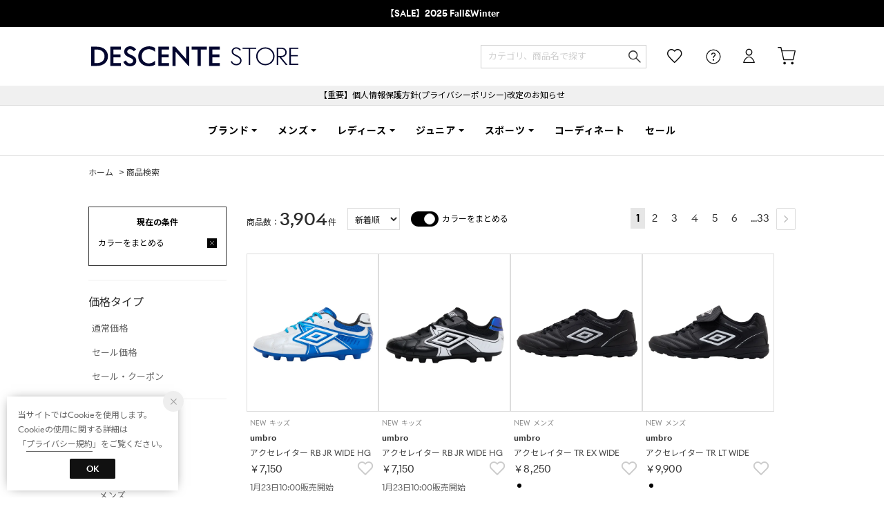

--- FILE ---
content_type: text/html;charset=UTF-8
request_url: https://store.descente.co.jp/search/?alignmentSequence=news%20from%20date(text)%3Adescending&groupByModel=1
body_size: 926048
content:












<?xml version="1.0" encoding="UTF-8"?>
<!DOCTYPE html PUBLIC "-//W3C//DTD XHTML 1.0 Transitional//EN" "http://www.w3.org/TR/xhtml1/DTD/xhtml1-transitional.dtd">
<html xmlns="http://www.w3.org/1999/xhtml" xml:lang="ja" lang="ja">
<head>














  
    <link rel="canonical" href="https://store.descente.co.jp/search/">
  
  <meta http-equiv="Content-Type" content="text/html; charset=utf-8" />
  <meta name="format-detection" content="telephone=no" />
  
  
  <meta http-equiv="X-UA-Compatible" content="IE=edge" />
  <meta name="keywords" content="商品検索" />
  <link rel="icon" href="https://media.aws.locondo.jp/descentestatic/common/img/favicon.ico?rev=c661de667cde00284be891997e060820107a32ee_1767770043_491277" type="image/x-icon" />
  <link rel="shortcut icon" href="https://media.aws.locondo.jp/descentestatic/common/img/favicon.ico?rev=c661de667cde00284be891997e060820107a32ee_1767770043_491277" type="image/x-icon" />
  <link rel="index" title="デサントストア-DESCENTE STORE-" href="https://store.descente.co.jp" />
  <title>商品検索 -デサントストア-DESCENTE STORE-</title>
  
    
    
      <meta name="description" content="【デサント公式通販】トップアスリートとの共同開発に基づいて機能美を追求したスポーツモードをご提案。ウェアからスポーツ用品まで！デサント、ルコック、アリーナなどブランド多数。機能性を重視・公式ならではの品揃え・11000円以上で送料無料。" />
    
  
  <meta name="robots" content="INDEX,FOLLOW" />

  <!-- OGP -->
  








<meta property="og:type" content="website" />



  
  
    <meta property="og:url" content="https://store.descente.co.jp" />
  




  
  
    <meta property="og:title" content="商品検索 | デサントストア-DESCENTE STORE-" />
  




  
  
  
      
        
        
          <meta property="og:image" content="https://media.aws.locondo.jp/descentestatic/common/img/ogp_image.jpg?rev=c661de667cde00284be891997e060820107a32ee_1767770043_491277"/>
        
      
      
        
        
          <meta property="og:image:secure_url" content="https://media.aws.locondo.jp/descentestatic/common/img/ogp_image.jpg?rev=c661de667cde00284be891997e060820107a32ee_1767770043_491277" />
        
      
  




  
  
    <meta property="og:description" content="【デサント公式通販】トップアスリートとの共同開発に基づいて機能美を追求したスポーツモードをご提案。ウェアからスポーツ用品まで！デサント、ルコック、アリーナなどブランド多数。機能性を重視・公式ならではの品揃え・11000円以上で送料無料。" />
  






<meta property="og:locale:alternate" content="ja_JP" />
<meta property="og:locale:alternate" content="en_US" />


<meta property="og:site_name" content="デサントストア-DESCENTE STORE-" />

<input type="hidden" id="displayMode" value="pc">

  <!-- criteo -->
  








<!-- common/common/tracking/criteo-hasheEmail.jsp -->
<script>
  var displayModeEl = document.getElementById('displayMode');
  var cst = (displayModeEl && displayModeEl.value === 'pc') ? 'd' : 'm';
  var che = '';
  var criteoHashedEmailSha256 = '';

  
  
</script>

  <!-- STAFFSTART SNS集客計測タグ -->
  








<!-- STAFF START 計測タグ共通URL -->
<script type="text/javascript" src="https://static.staff-start.com/js/track/v3.0/staffstart.min.js"></script>
<!-- /STAFF START 計測タグ共通URL -->
<!-- STAFF START SNS集客計測タグ -->

  
  
    <script>
    const ss_external = {
      session_id: "828d5bf3-218a-459e-bad7-543510caa1b3",
    };
    staffStart.external.sendTrackingRequest("ae0e7a434743f3a9f021fd805bc2c738", ss_external);
    </script>
  

<!-- /STAFF START SNS集客計測タグ -->

  <!-- /STAFFSTART SNS集客計測タグ -->

<script
  src="https://ajax.googleapis.com/ajax/libs/jquery/3.7.1/jquery.min.js"
  integrity="sha256-/JqT3SQfawRcv/BIHPThkBvs0OEvtFFmqPF/lYI/Cxo=" crossorigin="anonymous"></script>
<script src="https://cdn.jsdelivr.net/npm/jquery-validation@1.20.1/dist/jquery.validate.min.js" integrity="sha256-0xVRcEF27BnewkTwGDpseENfeitZEOsQAVSlDc7PgG0=" crossorigin="anonymous"></script>


<script
  src="https://cdnjs.cloudflare.com/ajax/libs/handlebars.js/4.7.8/handlebars.min.js"
  integrity="sha512-E1dSFxg+wsfJ4HKjutk/WaCzK7S2wv1POn1RRPGh8ZK+ag9l244Vqxji3r6wgz9YBf6+vhQEYJZpSjqWFPg9gg==" crossorigin="anonymous" referrerpolicy="no-referrer"></script>

<script defer type="text/javascript" src="/resources/js/handlebars-templates/handlebars-templates.js?rev=c661de667cde00284be891997e060820107a32ee_1767770043_491277"></script>
<!-- just-handlebars-helpers -->
<script type="text/javascript" src="https://media.aws.locondo.jp/_assets/js/libs/just-handlebars-helpers@1.0.19/dist/h.no-moment.js?rev=c661de667cde00284be891997e060820107a32ee_1767770043_491277"></script>
<script type="text/javascript">
  // Register just-handlebars-helpers with handlebars
  H.registerHelpers(Handlebars);
  
  // レビュー小数点切り上げ
  Handlebars.registerHelper('distanceFixed', function(distance) {
    return Number(distance.toFixed(1));
  });
</script>
<!-- affiliate -->
<script defer type="text/javascript" src='/resources/js/affiliate/click.js?rev=c661de667cde00284be891997e060820107a32ee_1767770043_491277'></script>
<!-- 共通css -->
<link href="https://media.aws.locondo.jp/_assets/css/_vars.css?rev=c661de667cde00284be891997e060820107a32ee_1767770043_491277" rel="stylesheet">
<link href="https://media.aws.locondo.jp/_assets/css/campaignGroup.css?rev=c661de667cde00284be891997e060820107a32ee_1767770043_491277" rel="stylesheet">

<link href="https://media.aws.locondo.jp/_assets/js/libs/uikit/css/uikit-locondo.css?rev=c661de667cde00284be891997e060820107a32ee_1767770043_491277" rel="stylesheet">
<script 
  src="https://cdn.jsdelivr.net/npm/uikit@3.11.1/dist/js/uikit.min.js"
  integrity="sha256-ZOFigV5yX4v9o+n9usKotr5fl9TV4T5JizfqhsXTAPY=" crossorigin="anonymous"></script>
<script
  src="https://cdn.jsdelivr.net/npm/uikit@3.21.4/dist/js/uikit-icons.min.js"
  integrity="sha256-XID2iJmvBVrsn3pKfMiZzX0n10U1jb4TxB2dA9tVSuc=" crossorigin="anonymous"></script>


<link rel="stylesheet" href="https://cdnjs.cloudflare.com/ajax/libs/awesomplete/1.1.5/awesomplete.css" >
<script src="https://cdnjs.cloudflare.com/ajax/libs/awesomplete/1.1.5/awesomplete.min.js"></script>

<!-- Google Material Icon Font , flag-icons -->
<link href="https://fonts.googleapis.com/css2?family=Material+Symbols+Outlined:opsz,wght,FILL,GRAD@20..48,100..700,0..1,-50..200" rel="stylesheet" />
<link href="https://media.aws.locondo.jp/_assets/js/libs/flag-icons/css/flag-icons.min.css?rev=c661de667cde00284be891997e060820107a32ee_1767770043_491277" rel="stylesheet" />

<script type="text/javascript" src="/resources/js/dayjs/dayjs.min.js?rev=c661de667cde00284be891997e060820107a32ee_1767770043_491277"></script>
<script type="text/javascript" src="/resources/js/dayjs/ja.js?rev=c661de667cde00284be891997e060820107a32ee_1767770043_491277"></script>


<script defer type="text/javascript" src='/resources/js/common/jquery.notification-badge.js?rev=c661de667cde00284be891997e060820107a32ee_1767770043_491277'></script>


<script type="text/javascript" src="https://media.aws.locondo.jp/_assets/js/fnLoading.js?rev=c661de667cde00284be891997e060820107a32ee_1767770043_491277"></script>


<script type="text/javascript" src="https://media.aws.locondo.jp/_assets/js/handlebars_helper_imageRatio.js?rev=c661de667cde00284be891997e060820107a32ee_1767770043_491277"></script>



  
  <!-- gtm -->
  








<!-- Google Tag Manager -->
<!--  GTM-5T7Q64NB -->
<script>
  (function(w, d, s, l, i) {
    w[l] = w[l] || [];
    w[l].push({
      'gtm.start' : new Date().getTime(),
      event : 'gtm.js'
    });
    var f = d.getElementsByTagName(s)[0], j = d.createElement(s), dl = l != 'dataLayer' ? '&l=' + l : '';
    j.async = true;
    j.src = '//www.googletagmanager.com/gtm.js?id=' + i + dl;
    f.parentNode.insertBefore(j, f);
  })(window, document, 'script', 'dataLayer', 'GTM-5T7Q64NB');
</script>

<!--  GTM-TMWSTTK2 テスト用 -->

<!--  GTM-NH3BK5VT 現行使用中のため9月末に開放 -->
<script>
  (function(w, d, s, l, i) {
    w[l] = w[l] || [];
    w[l].push({
      'gtm.start' : new Date().getTime(),
      event : 'gtm.js'
    });
    var f = d.getElementsByTagName(s)[0], j = d.createElement(s), dl = l != 'dataLayer' ? '&l=' + l : '';
    j.async = true;
    j.src = '//www.googletagmanager.com/gtm.js?id=' + i + dl;
    f.parentNode.insertBefore(j, f);
  })(window, document, 'script', 'dataLayer', 'GTM-NH3BK5VT');
</script>
<!-- End Google Tag Manager --> 
  <!-- /gtm -->
  <!-- locondo tracking -->
  










<script type="text/javascript">
  var __ti = 'b8783f3d-3f0a-4bf3-ad30-0937104d1614';
  var __vi = 'b8783f3d-3f0a-4bf3-ad30-0937104d1614';
  var __dm = 'pc';
  var __he = '';
  var __cc = '';
  var __si = 'descente';
  var __ts = '20260117063346';
  var __tu = 'https://analysis.aws.locondo.jp/tracking';
  var __rf = document.referrer;
  var __hf = document.location.href;
  var __pt = document.location.href.split('?')[0];
  var __pl = navigator.platform;
  
  // SHOPOP トラッキングAPI URL
  var __shopopTrackingImageApiUrl = 'https://analysis.aws.locondo.jp/shopop/tracking';
  // 商品動画 トラッキングAPI URL
  var __commodityVideoTrackingApiUrl = 'https://analysis.aws.locondo.jp/commodity-video/tracking';
</script>
<script type="text/javascript" src='/resources/js/analysis/tracker.js?rev=c661de667cde00284be891997e060820107a32ee_1767770043_491277' defer></script>


  <script type="text/javascript" src="/resources/js/commodity/commodity-video-tracker.js?rev=c661de667cde00284be891997e060820107a32ee_1767770043_491277"></script>

<input type="hidden" name="trackCommodityVideo" value="true">
  <!-- /locondo tracking -->


</head>
<body class="site_descente">






  <!-- gtm -->
  








<!-- Google Tag Manager -->
<noscript>
  <iframe src="https://www.googletagmanager.com/ns.html?id=GTM-5T7Q64NB"
    height="0" width="0" style="display: none; visibility: hidden"></iframe>
</noscript>


<noscript>
  <iframe src="https://www.googletagmanager.com/ns.html?id=GTM-NH3BK5VT"
    height="0" width="0" style="display: none; visibility: hidden"></iframe>
</noscript>

<!-- End Google Tag Manager -->
  <!-- /gtm -->
  


<input type="hidden" id="baseUrl" value='/'/>
<input type="hidden" id="api_url_base" value='https://api.aws.locondo.jp'>
<input type="hidden" id="contextPath" value="" />

<input type="hidden" id="url_base" value="/">
<input type="hidden" id="image_url_base" value="https://sc3.locondo.jp/contents/">
<input type="hidden" id="css_url_base"   value="https://media.aws.locondo.jp/contents/">

<input type="hidden" id="__locoad_tracking_url_base" value="https://analysis.aws.locondo.jp/locoad">


















<script src="https://cdn.jsdelivr.net/npm/i18next@23.7.6/i18next.min.js"></script>
<script>
i18next.init({
  lng: $('#siteLanguage')[0] ? $('#siteLanguage').val() : 'ja',
  ns: 'default',
  debug: false,
});
</script>
<script defer type="text/javascript" src="/resources/js/i18n-message/default-msg-ja.js?rev=c661de667cde00284be891997e060820107a32ee_1767770043_491277"></script>
<script defer type="text/javascript" src="/resources/js/i18n-message/default-msg-en.js?rev=c661de667cde00284be891997e060820107a32ee_1767770043_491277"></script>
<script defer type="text/javascript" src="https://media.aws.locondo.jp/_assets/js/i18n-message/assets-msg-ja.js?rev=c661de667cde00284be891997e060820107a32ee_1767770043_491277"></script>
<script defer type="text/javascript" src="https://media.aws.locondo.jp/_assets/js/i18n-message/assets-msg-en.js?rev=c661de667cde00284be891997e060820107a32ee_1767770043_491277"></script>



<script>
function wrapI18nUrl(url) {
  if (!$('#siteLanguage')[0]) {
    // 言語設定なし
    return url;
  }
  
  const lang = $('#siteLanguage').val();
  const languages = ['ja', 'en'];
  if (!url || !url.startsWith('/') || languages.some(l => url.startsWith('/' + l + '/'))) {
    // URL引数なし or URLがルートパス指定以外 or URLに言語設定が行われている
    return url;
  }

  // それぞれの言語のURLパスをセット
  switch (lang) {
  case 'ja':
    // 日本語の場合は、URLの操作を行わない
    return url;
  case 'en':
    return '/en' + url;
  default:
    return url;
  }
} 

$.ajaxPrefilter(function (option) {
  option.url = wrapI18nUrl(option.url);
});  
</script>


  
  
  
    











<!--ShopCode-->
<input type="hidden" id="shopCode" name="shopCode" value="SDSC0140D">

<!--プリンシプル社-->
<input type="hidden" id="customerCode" name="customerCode" value=''>
<input type="hidden" id="purchaseHistory" name="purchaseHistory" value='0'>


<link rel="stylesheet" type="text/css" href="https://media.aws.locondo.jp/_assets/css/pc/common-base.css?rev=c661de667cde00284be891997e060820107a32ee_1767770043_491277" media="all" charset="UTF-8" />
<link rel="stylesheet" type="text/css" href="https://media.aws.locondo.jp/_assets/css/pc/common-footer.css?rev=c661de667cde00284be891997e060820107a32ee_1767770043_491277" media="all" charset="UTF-8" />
<link rel="stylesheet" type="text/css" href="https://media.aws.locondo.jp/_assets/css/pc/common-header.css?rev=c661de667cde00284be891997e060820107a32ee_1767770043_491277" media="all" charset="UTF-8" />
<link rel="stylesheet" type="text/css" href="https://media.aws.locondo.jp/_assets/css/pc/common-boem_style.css?rev=c661de667cde00284be891997e060820107a32ee_1767770043_491277" media="all" charset="UTF-8" />
<link rel="stylesheet" type="text/css" href="https://media.aws.locondo.jp/_assets/css/style_father.css?rev=c661de667cde00284be891997e060820107a32ee_1767770043_491277" media="all" charset="UTF-8" />

<link rel="preconnect" href="https://fonts.googleapis.com">
<link rel="preconnect" href="https://fonts.gstatic.com" crossorigin>



  
  <!-- デフォルト：デサントストア -->
    <input hidden id="headerBrandCode" value="empty">
    <script type="text/javascript" src="https://media.aws.locondo.jp/descentestatic/common/js/pc/header_default.js?rev=c661de667cde00284be891997e060820107a32ee_1767770043_491277"></script>
    <link href="https://fonts.googleapis.com/css2?family=Noto+Sans+JP:wght@100;300;400;500;700;900&display=swap" rel="stylesheet">
    <link rel="stylesheet" type="text/css" href="https://media.aws.locondo.jp/descentestatic/common/css/fontRivieraNights.css?rev=c661de667cde00284be891997e060820107a32ee_1767770043_491277" media="all" charset="UTF-8" />
    <link rel="stylesheet" type="text/css" href="https://media.aws.locondo.jp/descentestatic/common/css/pc/header_default.css?rev=c661de667cde00284be891997e060820107a32ee_1767770043_491277" media="all" charset="UTF-8" />
  
 




  <link rel="stylesheet" type="text/css" href="https://media.aws.locondo.jp/_assets/css/pc/common-switching.css?rev=c661de667cde00284be891997e060820107a32ee_1767770043_491277" media="all" charset="UTF-8" />



<link rel="stylesheet" type="text/css" href="https://media.aws.locondo.jp/descentestatic/common/css/pc/descente_common-style.css?rev=c661de667cde00284be891997e060820107a32ee_1767770043_491277" media="all" charset="UTF-8" />

<script type="text/javascript" src="https://media.aws.locondo.jp/_assets/js/pc/common.js?rev=c661de667cde00284be891997e060820107a32ee_1767770043_491277" charset="UTF-8"></script>


<script src="https://media.aws.locondo.jp/_assets/js/libs/lazyload/lazyload.min.js?rev=c661de667cde00284be891997e060820107a32ee_1767770043_491277"></script>
<script src="https://media.aws.locondo.jp/_assets/js/libs/lazyload/lazyload.instance.js?rev=c661de667cde00284be891997e060820107a32ee_1767770043_491277"></script>
<link rel="stylesheet" type="text/css" href="https://media.aws.locondo.jp/_assets/js/libs/lazyload/lazyload.css?rev=c661de667cde00284be891997e060820107a32ee_1767770043_491277" />



<script type="text/javascript" src="https://media.aws.locondo.jp/_assets/js/libs/Remodal/remodal.js?rev=c661de667cde00284be891997e060820107a32ee_1767770043_491277"></script>
<link rel="stylesheet" type="text/css" href="https://media.aws.locondo.jp/_assets/js/libs/Remodal/remodal-default-theme.css?rev=c661de667cde00284be891997e060820107a32ee_1767770043_491277" media="all" charset="UTF-8" />
<link rel="stylesheet" type="text/css" href="https://media.aws.locondo.jp/_assets/js/libs/Remodal/remodal.css?rev=c661de667cde00284be891997e060820107a32ee_1767770043_491277" media="all" charset="UTF-8" />

<link rel="stylesheet" href="https://cdnjs.cloudflare.com/ajax/libs/slick-carousel/1.8.1/slick.min.css" />
<link rel="stylesheet" href="https://cdnjs.cloudflare.com/ajax/libs/slick-carousel/1.8.1/slick-theme.min.css" />
<script src="https://cdnjs.cloudflare.com/ajax/libs/slick-carousel/1.8.1/slick.min.js"></script>

<link rel="stylesheet" href="https://media.aws.locondo.jp/_assets/js/libs/tippy/light.css?rev=c661de667cde00284be891997e060820107a32ee_1767770043_491277" />
<script src="https://media.aws.locondo.jp/_assets/js/libs/tippy/popper.min.js?rev=c661de667cde00284be891997e060820107a32ee_1767770043_491277"></script>
<script src="https://media.aws.locondo.jp/_assets/js/libs/tippy/index.all.min.js?rev=c661de667cde00284be891997e060820107a32ee_1767770043_491277"></script>


<script src="https://media.aws.locondo.jp/_assets/js/jquery.ranking.js?rev=c661de667cde00284be891997e060820107a32ee_1767770043_491277"></script>
<script type="text/javascript" src="https://media.aws.locondo.jp/_assets/js/api-commodityranking.js?rev=c661de667cde00284be891997e060820107a32ee_1767770043_491277"></script>


<script type="text/javascript" src='/resources/js/store.legacy.min.js?rev=c661de667cde00284be891997e060820107a32ee_1767770043_491277'></script>
<script type="text/javascript" src='/resources/js/search/search-history.js?rev=c661de667cde00284be891997e060820107a32ee_1767770043_491277'></script>


<script type="text/javascript" src='/resources/js/suggestSearch/pc-suggest.js?rev=c661de667cde00284be891997e060820107a32ee_1767770043_491277'></script>


<script src='/resources/js/js.cookie.js?rev=c661de667cde00284be891997e060820107a32ee_1767770043_491277'></script>
<script type="text/javascript" src='/resources/js/commodity/commodity-history.js?rev=c661de667cde00284be891997e060820107a32ee_1767770043_491277'></script>


<script defer type="text/javascript" src="https://media.aws.locondo.jp/_assets/js/api-headerInfo.js?rev=c661de667cde00284be891997e060820107a32ee_1767770043_491277"></script>



<script defer type="text/javascript" src="https://media.aws.locondo.jp/descentestatic/common/js/descente_service_config.js?rev=c661de667cde00284be891997e060820107a32ee_1767770043_491277"></script>
<script defer type="text/javascript" src="https://media.aws.locondo.jp/_assets/js/content-guide.js?rev=c661de667cde00284be891997e060820107a32ee_1767770043_491277"></script>

<script defer type="text/javascript" src="https://media.aws.locondo.jp/descentestatic/common/js/descente_pc-common.js?rev=c661de667cde00284be891997e060820107a32ee_1767770043_491277"></script>


<div class="w-conf" data-code="sHFCtlxwVInWtAB7xFwFcHoCdlew5I8W" data-friend="https://lin.ee/7ps4NL3"></div>
<script type="text/javascript" src="https://static.wazzup.me/libs/track.js"></script>

<noscript>
  <div class="noscript">
    <div class="noscript-inner">
      <p>
        <strong>お使いのブラウザは、JavaScript機能が有効になっていません。</strong>
      </p>
      <p>このウェブサイトの機能をご利用される場合は、お使いのブラウザでJavaScriptを有効にしてください。</p>
    </div>
  </div>
</noscript>

<div id="header_top" class="locondo pc_header"> 
  <div id="header_ver5">

    
    <div id="headerInformation"></div>
    
    <!-- ブランド共通お知らせ欄 -->
    <div class="clearfix info-ld pc" id="info_box_bottom">
      <div class="info-ld__inner">
        
          <a href="https://store.descente.co.jp/search?commercialType=0%7C2%7C3&campaignType=1&currentPage=1&alignmentSequence=recommend_commodity_rank%20asc&groupByModel=1" target="b_lank"><strong>【SALE】2025 Fall&Winter</strong></a>
        
      </div>
    </div>

    <div id="nav_container_common">
      <div class="headsticky" uk-sticky>
        <div class="headrelative">
          <div class="innerWrap">
            
            
            
              
              <!-- デフォルト：デサントストア -->
                <h1 class="logo default"><a href="/" title="DESCENTE STORE">DESCENTE STORE</a></h1>
              
            

            <!-- section user info -->
            <ul id="nav_user" data-gtm-click="pcHeader_user">
              
              
                <li class="Dropdown center">
                  <a href="/login" id="user_login">ログイン</a>
                  <div id="is_logout" class="drop">
                    <ul>
                      <li id="btn_login"><a href="/login">ログイン</a></li>
                      <li id="btn_regi"><a href="/customer/customer-register">新規会員登録 (無料)</a></li>
                    </ul>
                  </div>
                </li>
                <li><a href="/mypage/favorite-list/" id="user_favorite" class="arr_none"></a></li>
              

              
              

              <li class="Dropdown">
                <div id="user_help">
                  <a href="/contents/guide/" id="user_help_link">
                    <span uk-icon="icon: question; ratio: 1.1"></span>
                  </a>
                  <div class="drop">
                    <ul class="menu-list">
                      <li class="menu-item"><a href="/contents/guide/">ご利用ガイド</a></li>
                      <li class="menu-item"><a href="/contents/first/">初めての方</a></li>
                      <li class="menu-item"><a href="/contents/faq/">よくあるご質問</a></li>
                    </ul>
                  </div>
                </div>
              </li>

              <li>
                <a href="/cart/?commercialType=0" id="user_cart">
                <div class="js-cartCount"></div>カート
                </a>
              </li>
            </ul>
            <div id="searchBox" data-gtm-click="pcHeader_search">
              <form id="search_mini_form" action="/search" method="get">
                
                <input type="hidden" name="fromid" value="search_mini_form">
                
                <div class="search_box">
                  <div class="form-container">
                    <div class="wrap_searchText">
                      <input id="searchText" name="searchWord" class="input" type="text" placeholder="カテゴリ、商品名で探す" value="" autocomplete="off">
                    </div>
                    <div class="wrap_searchbutton">
                      <button class="searchbutton" type="submit" width="24" height="24"></button>
                      
                      
                    </div>
                  </div>
                  <div class="suggestBox">
                    <div class="suggestBox_innner">
                      <div id="output_searchHistory" class="output_suggest"></div>
                      <div id="output_suggestA" class="output_suggest"></div>
                      <div id="output_suggestB" class="output_suggest"></div>
                    </div>
                  </div>
                  <div id="auto_indicator" class="search_autocomplete autocomplete" style="border-color: rgb(232, 233, 237); display: none; ">検索中...</div>
                </div>
              </form>
            </div>
          </div>
        </div>
      </div>

      
      
        
        <!-- デフォルトのヘッダー -->
          










<div class="clearfix info-ld pc" id="info_box_top">
  
    <p style="background:#F0F0F0;padding:5px"><a href="https://www.descente.co.jp/jp/important/260107imp/" target="b_lank">【重要】個人情報保護方針(プライバシーポリシー)改定のお知らせ</a></p>
  
</div>

<div class="gNavsticky" uk-sticky="offset:85">
  <div id="defaultHeader" class="gNavrelative">
    
  </div>
</div>
        
      

    </div>
    <!-- /.nav_container_common -->

  </div>
  <!-- /#header_ver5 -->

</div>
<!-- /#header_top -->


<script type="text/x-handlebars-template" id="pcHeader_searchHistory_template">
  {{#if this}}
    <h4 class="itemSuggestTitle">検索履歴</h4>
    <ul id="searchHistoryList" class="suggest_searchHistory indexList">
      {{#each this}}
        <li class="indexItem">
          <div class="indexItemContent" data-title-localStorage="{{title}}">
            <div class="indexItemHeading">
              <a class="inner" href="{{url}}">{{title}}</a>
            </div>
          </div>
          <span class="deleteHistoryList"></span>
        </li>
      {{/each}}
    </ul>
  {{/if}}
</script>
<!-- 関連アイテムテンプレート -->
<script id="SuggestCommodities" type="text/x-handlebars-template">
  {{#if Commodities}}
    <h4 class="itemSuggestTitle">関連アイテム</h4>
    <ul class="SuggestCommoditiesList">
      {{#each Commodities}}
        <li><a href="/{{url}}"><span><img src="{{image}}" width="70" height="70"></span><span>{{name}}</span></a></li>
      {{/each}}
    </ul>
  {{/if}}
</script>
<!-- /suggest-search settings -->












<!--CustomerCode-->


<script>
  const gaCustomerCode = $('#gaCustomerCode').val();
  const gaCustomerGroupId = $('#gaCustomerGroupId').val();
  const gaBoemCustomerNo = $('#gaBoemCustomerNo').val();
  const canPushGA = (gaCustomerCode !== '' && gaCustomerCode !== undefined) ? true : false; 

  if(canPushGA) {
    const userData = {
    login_id: gaCustomerCode,
    
    user_status: gaCustomerGroupId
    };
    window.dataLayer = window.dataLayer || [];
    window.dataLayer.push(userData);
  }
</script>






<input type="hidden" id="siteName" value=" DESCENTE STORE (デサントストア)">









<!-- common/templates/header-config.jsp -->
<input type="hidden" id="siteDomain" value="store.descente.co.jp">
<input type="hidden" id="siteTitle" value="デサントストア-DESCENTE STORE-">
<input type="hidden" id="schema" value="descente">
<input type="hidden" id="isOneBrand" value="false">
<input type="hidden" id="isConvertable" value="">
<input type="hidden" id="convertReturnMethod" value="">
<input type="hidden" id="convertRequestDeadlineDays" value="">
<input type="hidden" id="properIsReturnable" value="">
<input type="hidden" id="saleIsReturnable" value="">
<input type="hidden" id="returnReturnMethod" value="">
<input type="hidden" id="properReturnFee" value="">
<input type="hidden" id="saleReturnFee" value="">
<input type="hidden" id="returnRequestDeadlineDays" value="">
<input type="hidden" id="giftService" value="true">
<input type="hidden" id="hasDeluxeGift" value="false">
<input type="hidden" id="giftCost" value="385">
<input type="hidden" id="tagcutCost" value="">
<input type="hidden" id="deluxeCost" value="">
<input type="hidden" id="pointService" value="true">
<input type="hidden" id="pointRate" value="5.0">
<input type="hidden" id="pointPeriod" value="12">
<input type="hidden" id="pointGivenDaysAfterShipping" value="">
<input type="hidden" id="reviewService" value="true">
<input type="hidden" id="reviewPointService" value="false">
<input type="hidden" id="useReviewLot" value="false">
<input type="hidden" id="reviewPointRate" value="">
<input type="hidden" id="deliveryChargePost" value="">
<input type="hidden" id="deliveryChargeLate" value="">
<input type="hidden" id="deliveryChargeDate" value="">
<input type="hidden" id="deliveryChargeFast" value="">
<input type="hidden" id="deliveryChargeExpress" value="">
<input type="hidden" id="expressDeliveryCommission" value="">
<input type="hidden" id="freeShippingAmount" value="11000">
<input type="hidden" id="commissionCod" value="">
<input type="hidden" id="commissionCard" value="">
<input type="hidden" id="commissionCvs" value="">
<input type="hidden" id="commissionPayeasy" value="">
<input type="hidden" id="commissionPaypay" value="">
<input type="hidden" id="commissionDocomo" value="">
<input type="hidden" id="commissionAu" value="">
<input type="hidden" id="commissionSoftBank" value="">
<input type="hidden" id="commissionYamato" value="">
<input type="hidden" id="isPrepaidSite" value="">
<input type="hidden" id="hasCustomerGroup" value="true">

<input type="hidden" id="customerGroupTotalEndIntervalDays" value="">
<input type="hidden" id="customerGroupRangePeriod" value="">
<input type="hidden" id="returnConvertReviewable" value="false">
<input type="hidden" id="amazonPayOption" value="">
<input type="hidden" id="enableGlobalOrder" value="false">
<input type="hidden" id="enableMultiLanguage" value="false">
<input type="hidden" id="isBackOrder" value="false">
<input type="hidden" id="useSmari" value="">

  






























<!-- pc/search/search-top-area.jsp -->
<link rel="stylesheet" href="https://media.aws.locondo.jp/_assets/css/pc/content-catalog-koichi.css?rev=c661de667cde00284be891997e060820107a32ee_1767770043_491277" />

<script type="text/javascript" src="/resources/js/i18n-message/search-msg-ja.js?rev=c661de667cde00284be891997e060820107a32ee_1767770043_491277"></script>
<script type="text/javascript" src="/resources/js/i18n-message/search-msg-en.js?rev=c661de667cde00284be891997e060820107a32ee_1767770043_491277"></script>
<script type="text/javascript" src="/resources/js/search/jquery.search-boem.js?rev=c661de667cde00284be891997e060820107a32ee_1767770043_491277"></script>
<script type="text/javascript" src="/resources/js/History.js?rev=c661de667cde00284be891997e060820107a32ee_1767770043_491277"></script>

  <script type="text/javascript" src="https://media.aws.locondo.jp/_assets/js/pc/pc-search-koichi.js?rev=c661de667cde00284be891997e060820107a32ee_1767770043_491277"></script>




<input id="searchHistoryTitle" type="hidden" value='新着順/カラーをまとめる'>


<script type="text/javascript" src="/resources/js/common/jquery.mysize-common.js?rev=c661de667cde00284be891997e060820107a32ee_1767770043_491277"></script>
<script type="text/javascript" src="/resources/js/search/jquery.mysize-search.js?rev=c661de667cde00284be891997e060820107a32ee_1767770043_491277"></script>
<script defer type="text/javascript" src="/resources/js/search/jquery.mysize-purchase-history.js?rev=c661de667cde00284be891997e060820107a32ee_1767770043_491277"></script>
<input type="hidden" id="shoesCategorySelected" value='false'>


<div class="catalogPage">

  
  <script type="text/javascript" src="/resources/js/brand/mybrand.js?rev=c661de667cde00284be891997e060820107a32ee_1767770043_491277"></script>
  
    
    
      
        
        <style>.trgMute{display: none !important;}</style>
      
    
  

  
  <link rel="stylesheet" href="https://media.aws.locondo.jp/_assets/js/libs/noUiSlider/nouislider.min.css?rev=c661de667cde00284be891997e060820107a32ee_1767770043_491277" />
  <script src="https://media.aws.locondo.jp/_assets/js/libs/noUiSlider/nouislider.min.js?rev=c661de667cde00284be891997e060820107a32ee_1767770043_491277"></script>
  <script src="https://media.aws.locondo.jp/_assets/js/libs/noUiSlider/wNumb.js?rev=c661de667cde00284be891997e060820107a32ee_1767770043_491277"></script>
  <script src="/resources/js/search/search-slider.js?rev=c661de667cde00284be891997e060820107a32ee_1767770043_491277"></script>

  
  <script src="https://cdnjs.cloudflare.com/ajax/libs/gsap/3.6.1/gsap.min.js"></script>
  <script src="https://cdnjs.cloudflare.com/ajax/libs/gsap/3.6.1/ScrollTrigger.min.js"></script>

  

  
  
  
  <input type="hidden" id="catalogParam" value="">

  <!-- breadcrumbs -->
  <div class="breadcrumbs catalog_breadcrumbs">
    <ul class="clearfix">
      
        <!-- デサント -->
          









  
  <!-- デフォルト：デサントストアheaderBrandCodeなし -->
  <li><a href="/" title="ホームへ">ホーム</a></li>
  


        
        
      
      
        
        
        
          <li>&gt; 商品検索</li>
        
        
      
    </ul>
  </div>
  <script type="text/javascript" src="https://media.aws.locondo.jp/_assets/js/pc/pc-breadcrumbs.js?rev=c661de667cde00284be891997e060820107a32ee_1767770043_491277"></script>
  <script type="application/ld+json">
    {
      "@context": "https://schema.org",
      "@type": "BreadcrumbList",
      "itemListElement": [{
        "@type": "ListItem",
        "position": 1,
        "name": "DESCENTE STORE",
        "item": "https://store.descente.co.jp"
      }
      
      
      
      
      ,{
        "@type": "ListItem",
        "position": 2,
        "name": "商品検索",
        "item": "https://store.descente.co.jp/search//?alignmentSequence=news+from+date%28text%29%3Adescending&groupByModel=1"
      }
      
      
      
      ]
    }
  </script>

  <!-- 関連コンテンツ -->
  <div id="content_banner">
    
  </div>

  
    
      
      
        <div id="contents_ver4" class="page_search catalog_main is-not-login">
      
    
  
  
  









<!-- common/pc/search/search-filter.jsp -->
<link rel="stylesheet" href="https://media.aws.locondo.jp/_assets/css/pc/content-catalog-search-filter.css?rev=c661de667cde00284be891997e060820107a32ee_1767770043_491277" />
<div class="search-filter" id="left_navi"  >
  <div class="inner">
    <button class="close-search-filter" type="button" uk-toggle="target:#left_navi"></button>
      <p class="search-filter-heading">絞り込み</p>
      
    
      








  
<!-- common/pc/search/elm_searchConditions.jsp -->


  
  <div class="searchCondition">
    <p class="heading">現在の条件</p>
    
    <ul>
      
        <li data-word="カラーをまとめる" >
          <div class="word">カラーをまとめる</div>
          <div class="delete" onclick='$().removeCondition("groupByModel")'>
            <i uk-icon="close"></i>
          </div>
        </li>
      
    </ul>
  </div>

<script>
  // 検索条件を削除
  function searchConditionDelete() {
    $('.searchCondition .delete').on('touchstart click', function(e) {
      // 二重にイベントが発火するのを防ぐ
      e.preventDefault();
      $(this).closest('li').fadeOut('fast');
    });
  }
  searchConditionDelete();
</script>
    

    

      
      

      
      

      
      

      
      <section class="wrap_filter alignmentSearch priceType">
        <p class="heading">
          価格タイプ
          
        </p>
        <ul class="filter_list">
          <li>
            <a onmouseout="this.style.cursor='auto';" onmouseover="this.style.cursor='pointer';"
              onclick="$().addCondition('alignmentSearch','4');">
              通常価格
              
            </a>
          </li>
          <li>
            <a onmouseout="this.style.cursor='auto';" onmouseover="this.style.cursor='pointer';"
              
                
                
                
                  onclick="$().addCondition('alignmentSearch','3');"
                
              
              >
              セール価格
              
            </a>
          </li>
          <li class="filter_list_saleCoupon">
            <a onmouseout="this.style.cursor='auto';" onmouseover="this.style.cursor='pointer';"
            onclick="$().addCondition('campaignType','3');">
              セール・クーポン
              
            </a>
          </li>
        </ul>
      </section>
      
      <section class="wrap_filter FastDelivery clearfix" style="display:none;">
        <p class="heading">
          配送
          
        </p>
        <div class="filter_FastDelivery clearfix">
          <input data-index="0" id="searchFastDeliveryId" type="checkbox" value=""
            
          />
          <span class="FastDeliveryLabel">
            お急ぎ便対象
            
          </span>
          <label for="searchFastDeliveryId"></label>
          <div class="trgFastDeliveryTooltip">?</div>
          <div id="trgFastDeliveryTooltip_template">
            <small class="FastDeliveryNotice">
              お急ぎ便なら14時までのご注文<br>ご入金で当日出荷いたします。
              
            </small>
          </div>
        </div>
        <div class="filter_FastDelivery_btn" style="display: none;">
          <input value="
            検索する
            
          "
          onclick="$().addCondition('searchFastDelivery', $('#searchFastDeliveryId:checked').length ? 1 : '');" type="button">
        </div>
        <script>
          tippy('.trgFastDeliveryTooltip', {
            content: $('#trgFastDeliveryTooltip_template').html(),
            interactive: true,
            trigger: 'click',
            placement: 'bottom',
            theme:'light',
          });
        </script>
      </section>
      
      <section class="wrap_filter exchangeReturns" style="display:none;">
        <script src="https://media.aws.locondo.jp/_assets/js/pc/pc-searchService.js?rev=c661de667cde00284be891997e060820107a32ee_1767770043_491277"></script>
        <p class="heading">
          交換・返品
          
        </p>
        <div class="filter_exchangeReturns clearfix">
          <input data-index="0" id="isAllConvertReturn" type="checkbox" value=""
            checked="checked"
          />
          <label for="isAllConvertReturn" class="checkbox">
            全て表示
            
          </label>
        </div>
        <div class="filter_exchangeReturns clearfix">
          <input data-index="0" id="isConvertFree" type="checkbox" value="" disabled
            
          />
          <label for="isConvertFree" class="checkbox">
            <span class="exchangeLabel">
              サイズ交換不可を除く
              
            </span>
          </label>
        </div>
        <div class="filter_exchangeReturns clearfix">
          <input data-index="0" id="isAvailableReturn" type="checkbox" value="" disabled
            
          />
          <label for="isAvailableReturn" class="checkbox">
            <span class="returnsLabel">
              返品不可を除く
              
            </span>
          </label>
        </div>

        <span class="locondo-checkbox filter_returnsOption">
          <input data-index="0" id="isOnlyReturnFree" type="checkbox" value=""
            
              
              
              disabled
            
          />
          <label for="isOnlyReturnFree">返品可（有料）も除く</label>
          
        </span>

        <div id="resetExchangeReturns" class="filter_returns_btn">
          <input value="
            検索する
            
            "
            onclick="$('#convertFreeFlag,#searchReturnCond').val(''); $().addCondition();" type="button">
        </div>
        <div id="searcExchangeReturns" class="filter_returns_btn" style="">
          <input value="
            検索する
            
            "
            onclick="$().searchReturns();" type="button">
        </div>
      </section>

      
      <section class="wrap_filter category">
        <p class="heading">
          カテゴリ
          
        </p>
        <ul class="filter_list category">
          
          
            <li class="category_top" data-cate="home">
              <a href="/">ホーム</a>
              
            </li>
          
          
            
              <li data-cate="ds_all">
                <a href="/category/ds_all/?alignmentSequence=news%20from%20date(text)%3Adescending&amp;groupByModel=1">
                  すべて
                </a>
                
                
                <div class="childCat">
                  <ul>
                  
                    <li data-cate="ds_apparel">
                      <a href="/category/ds_apparel/?alignmentSequence=news%20from%20date(text)%3Adescending&amp;groupByModel=1">
                        ウェア
                      </a>
                    </li>
                  
                    <li data-cate="ds_swimwear">
                      <a href="/category/ds_swimwear/?alignmentSequence=news%20from%20date(text)%3Adescending&amp;groupByModel=1">
                        スイムウェア・水着
                      </a>
                    </li>
                  
                    <li data-cate="ds_rainitem">
                      <a href="/category/ds_rainitem/?alignmentSequence=news%20from%20date(text)%3Adescending&amp;groupByModel=1">
                        レインアイテム
                      </a>
                    </li>
                  
                    <li data-cate="ds_bags">
                      <a href="/category/ds_bags/?alignmentSequence=news%20from%20date(text)%3Adescending&amp;groupByModel=1">
                        バッグ
                      </a>
                    </li>
                  
                    <li data-cate="ds_fashion_goods">
                      <a href="/category/ds_fashion_goods/?alignmentSequence=news%20from%20date(text)%3Adescending&amp;groupByModel=1">
                        アクセサリー
                      </a>
                    </li>
                  
                    <li data-cate="ds_shoes">
                      <a href="/category/ds_shoes/?alignmentSequence=news%20from%20date(text)%3Adescending&amp;groupByModel=1">
                        シューズ
                      </a>
                    </li>
                  
                  </ul>
                </div>
                
              </li>
            
              <li data-cate="ds_M">
                <a href="/category/ds_M/?alignmentSequence=news%20from%20date(text)%3Adescending&amp;groupByModel=1">
                  メンズ
                </a>
                
                
                <div class="childCat">
                  <ul>
                  
                    <li data-cate="ds_apparel_m">
                      <a href="/category/ds_apparel_m/?alignmentSequence=news%20from%20date(text)%3Adescending&amp;groupByModel=1">
                        ウェア
                      </a>
                    </li>
                  
                    <li data-cate="ds_swimwear_m">
                      <a href="/category/ds_swimwear_m/?alignmentSequence=news%20from%20date(text)%3Adescending&amp;groupByModel=1">
                        スイムウェア・水着
                      </a>
                    </li>
                  
                    <li data-cate="ds_m_rainitem">
                      <a href="/category/ds_m_rainitem/?alignmentSequence=news%20from%20date(text)%3Adescending&amp;groupByModel=1">
                        レインアイテム
                      </a>
                    </li>
                  
                    <li data-cate="ds_mens_bags">
                      <a href="/category/ds_mens_bags/?alignmentSequence=news%20from%20date(text)%3Adescending&amp;groupByModel=1">
                        バッグ
                      </a>
                    </li>
                  
                    <li data-cate="ds_m_fashion_goods">
                      <a href="/category/ds_m_fashion_goods/?alignmentSequence=news%20from%20date(text)%3Adescending&amp;groupByModel=1">
                        アクセサリー
                      </a>
                    </li>
                  
                    <li data-cate="ds_mens">
                      <a href="/category/ds_mens/?alignmentSequence=news%20from%20date(text)%3Adescending&amp;groupByModel=1">
                        シューズ
                      </a>
                    </li>
                  
                  </ul>
                </div>
                
              </li>
            
              <li data-cate="ds_L">
                <a href="/category/ds_L/?alignmentSequence=news%20from%20date(text)%3Adescending&amp;groupByModel=1">
                  レディース
                </a>
                
                
                <div class="childCat">
                  <ul>
                  
                    <li data-cate="ds_apparel_l">
                      <a href="/category/ds_apparel_l/?alignmentSequence=news%20from%20date(text)%3Adescending&amp;groupByModel=1">
                        ウェア
                      </a>
                    </li>
                  
                    <li data-cate="ds_swimwear_l">
                      <a href="/category/ds_swimwear_l/?alignmentSequence=news%20from%20date(text)%3Adescending&amp;groupByModel=1">
                        スイムウェア・水着
                      </a>
                    </li>
                  
                    <li data-cate="ds_l_rainitem">
                      <a href="/category/ds_l_rainitem/?alignmentSequence=news%20from%20date(text)%3Adescending&amp;groupByModel=1">
                        レインアイテム
                      </a>
                    </li>
                  
                    <li data-cate="ds_ladies_bags">
                      <a href="/category/ds_ladies_bags/?alignmentSequence=news%20from%20date(text)%3Adescending&amp;groupByModel=1">
                        バッグ
                      </a>
                    </li>
                  
                    <li data-cate="ds_l_fashion_goods">
                      <a href="/category/ds_l_fashion_goods/?alignmentSequence=news%20from%20date(text)%3Adescending&amp;groupByModel=1">
                        アクセサリー
                      </a>
                    </li>
                  
                    <li data-cate="ds_ladies">
                      <a href="/category/ds_ladies/?alignmentSequence=news%20from%20date(text)%3Adescending&amp;groupByModel=1">
                        シューズ
                      </a>
                    </li>
                  
                  </ul>
                </div>
                
              </li>
            
              <li data-cate="ds_K">
                <a href="/category/ds_K/?alignmentSequence=news%20from%20date(text)%3Adescending&amp;groupByModel=1">
                  キッズ
                </a>
                
                
                <div class="childCat">
                  <ul>
                  
                    <li data-cate="ds_apparel_k">
                      <a href="/category/ds_apparel_k/?alignmentSequence=news%20from%20date(text)%3Adescending&amp;groupByModel=1">
                        ウェア
                      </a>
                    </li>
                  
                    <li data-cate="ds_swimwear_k">
                      <a href="/category/ds_swimwear_k/?alignmentSequence=news%20from%20date(text)%3Adescending&amp;groupByModel=1">
                        スイムウェア・水着
                      </a>
                    </li>
                  
                    <li data-cate="ds_kids_bag_k">
                      <a href="/category/ds_kids_bag_k/?alignmentSequence=news%20from%20date(text)%3Adescending&amp;groupByModel=1">
                        バッグ
                      </a>
                    </li>
                  
                    <li data-cate="ds_kids_fashion_k">
                      <a href="/category/ds_kids_fashion_k/?alignmentSequence=news%20from%20date(text)%3Adescending&amp;groupByModel=1">
                        アクセサリー
                      </a>
                    </li>
                  
                    <li data-cate="ds_kids">
                      <a href="/category/ds_kids/?alignmentSequence=news%20from%20date(text)%3Adescending&amp;groupByModel=1">
                        シューズ
                      </a>
                    </li>
                  
                    <li data-cate="ds_B">
                      <a href="/category/ds_B/?alignmentSequence=news%20from%20date(text)%3Adescending&amp;groupByModel=1">
                        ボーイズ
                      </a>
                    </li>
                  
                    <li data-cate="ds_G">
                      <a href="/category/ds_G/?alignmentSequence=news%20from%20date(text)%3Adescending&amp;groupByModel=1">
                        ガールズ
                      </a>
                    </li>
                  
                  </ul>
                </div>
                
              </li>
            
              <li data-cate="ds_sports_gear">
                <a href="/category/ds_sports_gear/?alignmentSequence=news%20from%20date(text)%3Adescending&amp;groupByModel=1">
                  スポーツ・アウトドア
                </a>
                
                
                <div class="childCat">
                  <ul>
                  
                    <li data-cate="ds_golf">
                      <a href="/category/ds_golf/?alignmentSequence=news%20from%20date(text)%3Adescending&amp;groupByModel=1">
                        ゴルフ
                      </a>
                    </li>
                  
                    <li data-cate="ds_running">
                      <a href="/category/ds_running/?alignmentSequence=news%20from%20date(text)%3Adescending&amp;groupByModel=1">
                        ランニング・ウォーキング
                      </a>
                    </li>
                  
                    <li data-cate="ds_dietfitness_gear">
                      <a href="/category/ds_dietfitness_gear/?alignmentSequence=news%20from%20date(text)%3Adescending&amp;groupByModel=1">
                        フィットネス・トレーニング
                      </a>
                    </li>
                  
                    <li data-cate="ds_trekking_gear">
                      <a href="/category/ds_trekking_gear/?alignmentSequence=news%20from%20date(text)%3Adescending&amp;groupByModel=1">
                        アウトドアスポーツ
                      </a>
                    </li>
                  
                    <li data-cate="ds_football">
                      <a href="/category/ds_football/?alignmentSequence=news%20from%20date(text)%3Adescending&amp;groupByModel=1">
                        サッカー・フットサル
                      </a>
                    </li>
                  
                    <li data-cate="ds_baseball_gear">
                      <a href="/category/ds_baseball_gear/?alignmentSequence=news%20from%20date(text)%3Adescending&amp;groupByModel=1">
                        野球
                      </a>
                    </li>
                  
                    <li data-cate="ds_tennis_gear">
                      <a href="/category/ds_tennis_gear/?alignmentSequence=news%20from%20date(text)%3Adescending&amp;groupByModel=1">
                        テニス
                      </a>
                    </li>
                  
                    <li data-cate="ds_swimming_gear">
                      <a href="/category/ds_swimming_gear/?alignmentSequence=news%20from%20date(text)%3Adescending&amp;groupByModel=1">
                        競泳・スイミング
                      </a>
                    </li>
                  
                    <li data-cate="ds_ski_gear2">
                      <a href="/category/ds_ski_gear2/?alignmentSequence=news%20from%20date(text)%3Adescending&amp;groupByModel=1">
                        スキー・スノーボード
                      </a>
                    </li>
                  
                    <li data-cate="ds_volleyball">
                      <a href="/category/ds_volleyball/?alignmentSequence=news%20from%20date(text)%3Adescending&amp;groupByModel=1">
                        バレーボール
                      </a>
                    </li>
                  
                  </ul>
                </div>
                
              </li>
            
          
        </ul>
      </section>
      
      
        <section class="wrap_filter brand">
          <div class="brand_search_block">
            <p class="heading">
              ブランド
              
            </p>
            
            
              
                
                  <ul class="brand_fav_pickup">
                    
                      <li>
                        
                          <a onmouseout="this.style.cursor='auto';" onmouseover="this.style.cursor='pointer';"
                            class="addBrandConditionLink" data-brand-name="arena">
                            アリーナ
                            
                          </a>
                      </li>
                    
                  </ul>
                
                  <ul class="brand_fav_pickup">
                    
                  </ul>
                
                  <ul class="brand_fav_pickup">
                    
                  </ul>
                
                  <ul class="brand_fav_pickup">
                    
                      <li>
                        
                          <a onmouseout="this.style.cursor='auto';" onmouseover="this.style.cursor='pointer';"
                            class="addBrandConditionLink" data-brand-name="DESCENTE%20ALLTERRAIN">
                            デサント オルテライン
                            
                          </a>
                      </li>
                    
                      <li>
                        
                          <a onmouseout="this.style.cursor='auto';" onmouseover="this.style.cursor='pointer';"
                            class="addBrandConditionLink" data-brand-name="DESCENTE%20%E9%87%8E%E7%90%83">
                            デサント 野球
                            
                          </a>
                      </li>
                    
                      <li>
                        
                          <a onmouseout="this.style.cursor='auto';" onmouseover="this.style.cursor='pointer';"
                            class="addBrandConditionLink" data-brand-name="DESCENTE%20%E3%82%B4%E3%83%AB%E3%83%95">
                            デサントゴルフ
                            
                          </a>
                      </li>
                    
                      <li>
                        
                          <a onmouseout="this.style.cursor='auto';" onmouseover="this.style.cursor='pointer';"
                            class="addBrandConditionLink" data-brand-name="DESCENTE%20%E3%82%B9%E3%82%AD%E3%83%BC">
                            デサント スキー
                            
                          </a>
                      </li>
                    
                      <li>
                        
                          <a onmouseout="this.style.cursor='auto';" onmouseover="this.style.cursor='pointer';"
                            class="addBrandConditionLink" data-brand-name="DESCENTE%20%E3%83%88%E3%83%AC%E3%83%BC%E3%83%8B%E3%83%B3%E3%82%B0">
                            デサント トレーニング
                            
                          </a>
                      </li>
                    
                      <li>
                        
                          <a onmouseout="this.style.cursor='auto';" onmouseover="this.style.cursor='pointer';"
                            class="addBrandConditionLink" data-brand-name="DESCENTE%20%E3%83%90%E3%83%AC%E3%83%BC%E3%83%9C%E3%83%BC%E3%83%AB">
                            デサント バレーボール
                            
                          </a>
                      </li>
                    
                  </ul>
                
                  <ul class="brand_fav_pickup">
                    
                  </ul>
                
                  <ul class="brand_fav_pickup">
                    
                  </ul>
                
                  <ul class="brand_fav_pickup">
                    
                  </ul>
                
                  <ul class="brand_fav_pickup">
                    
                  </ul>
                
                  <ul class="brand_fav_pickup">
                    
                      <li>
                        
                          <a onmouseout="this.style.cursor='auto';" onmouseover="this.style.cursor='pointer';"
                            class="addBrandConditionLink" data-brand-name="INOV8">
                            イノヴェイト
                            
                          </a>
                      </li>
                    
                  </ul>
                
                  <ul class="brand_fav_pickup">
                    
                  </ul>
                
                  <ul class="brand_fav_pickup">
                    
                      <li>
                        
                          <a onmouseout="this.style.cursor='auto';" onmouseover="this.style.cursor='pointer';"
                            class="addBrandConditionLink" data-brand-name="KOUNOE">
                            コウノエ
                            
                          </a>
                      </li>
                    
                  </ul>
                
                  <ul class="brand_fav_pickup">
                    
                      <li>
                        
                          <a onmouseout="this.style.cursor='auto';" onmouseover="this.style.cursor='pointer';"
                            class="addBrandConditionLink" data-brand-name="LANVIN%20SPORT">
                            ランバン スポール
                            
                          </a>
                      </li>
                    
                      <li>
                        
                          <a onmouseout="this.style.cursor='auto';" onmouseover="this.style.cursor='pointer';"
                            class="addBrandConditionLink" data-brand-name="le%20coq%20sportif">
                            ルコックスポルティフ
                            
                          </a>
                      </li>
                    
                      <li>
                        
                          <a onmouseout="this.style.cursor='auto';" onmouseover="this.style.cursor='pointer';"
                            class="addBrandConditionLink" data-brand-name="le%20coq%20sportif%20golf">
                            ルコックスポルティフ ゴルフ
                            
                          </a>
                      </li>
                    
                  </ul>
                
                  <ul class="brand_fav_pickup">
                    
                      <li>
                        
                          <a onmouseout="this.style.cursor='auto';" onmouseover="this.style.cursor='pointer';"
                            class="addBrandConditionLink" data-brand-name="MoveSport">
                            ムーブスポーツ
                            
                          </a>
                      </li>
                    
                      <li>
                        
                          <a onmouseout="this.style.cursor='auto';" onmouseover="this.style.cursor='pointer';"
                            class="addBrandConditionLink" data-brand-name="Munsingwear">
                            マンシングウェア
                            
                          </a>
                      </li>
                    
                  </ul>
                
                  <ul class="brand_fav_pickup">
                    
                  </ul>
                
                  <ul class="brand_fav_pickup">
                    
                  </ul>
                
                  <ul class="brand_fav_pickup">
                    
                      <li>
                        
                          <a onmouseout="this.style.cursor='auto';" onmouseover="this.style.cursor='pointer';"
                            class="addBrandConditionLink" data-brand-name="Penguin%20by%20Munsingwear">
                            ペンギン バイ マンシングウェア
                            
                          </a>
                      </li>
                    
                  </ul>
                
                  <ul class="brand_fav_pickup">
                    
                  </ul>
                
                  <ul class="brand_fav_pickup">
                    
                  </ul>
                
                  <ul class="brand_fav_pickup">
                    
                  </ul>
                
                  <ul class="brand_fav_pickup">
                    
                  </ul>
                
                  <ul class="brand_fav_pickup">
                    
                      <li>
                        
                          <a onmouseout="this.style.cursor='auto';" onmouseover="this.style.cursor='pointer';"
                            class="addBrandConditionLink" data-brand-name="umbro">
                            アンブロ
                            
                          </a>
                      </li>
                    
                  </ul>
                
                  <ul class="brand_fav_pickup">
                    
                  </ul>
                
                  <ul class="brand_fav_pickup">
                    
                  </ul>
                
                  <ul class="brand_fav_pickup">
                    
                  </ul>
                
                  <ul class="brand_fav_pickup">
                    
                  </ul>
                
                  <ul class="brand_fav_pickup">
                    
                  </ul>
                
                  <ul class="brand_fav_pickup">
                    
                  </ul>
                
              
              
            

            <ul class="filter_list more_brandlist">
              <li>
                
                  
                  
                    <a href="#brands_sec" class="modalLinkBrand brand_select_name">
                      もっと見る
                      
                    </a>
                  
                
              </li>
            </ul>
            <ul class="fav-brand_list">
              
                <!-- (1)  非ログイン時はログイン/新規登録画面へ -->
                <li><a href="javascript:void(0)" onclick="$().addCondition('searchFavoriteBrand', '1');"
                    class="btn_fav-brand">
                    お気に入りブランドで検索
                    
                    </a></li>
              
              
            </ul>
            <span id="disabled_btn_fav-brand_template" style="display:none">
              <small>お気に入りブランドがありません<br><a href='/catalog/brand-list/edit'>登録する</a></small>
              
            </span>
            <script>
              tippy('#disabled_btn_fav-brand', {
                content: $('#disabled_btn_fav-brand_template').html(),
                interactive: true,
                theme: 'light',
              })
            </script>

            <!-- 出力するブランド一覧のHTML -->
            <div class="overlayBrand"></div>
            <div class="modalBrand-closeBtn"></div>
            <div id="brands_sec" class="modalBrandIndex brandList-modal">
              <h2 class="modal-title">
                ブランドを選択する
                
              </h2>
              
              
              <!-- webapp/WEB-INF/views/common/common/catalog/elm_brand-index.jsp -->
<link href="https://media.aws.locondo.jp/_assets/css/brand-index.css?rev=c661de667cde00284be891997e060820107a32ee_1767770043_491277" rel="stylesheet"/>

<!-- ブランドインクリメントサーチ -->
<div class="brand-search-box">
  <input type="text" id="brandSearchInput"
    placeholder="ブランド名を入力してください"
    
   />
  <div class="clearBtn"></div>
</div>

<div class="brand-index-container">
  <div id="alphabet" class="brand-index">
    <h3 class="heading" style="display:none;">
      A - Zで探す
      
    </h3>
    <ul class="brand-index__list -alphabet">
      
        <li><a href="#brand-A" title="A">A</a></li>
      
        <li><a href="#brand-B" title="B">B</a></li>
      
        <li><a href="#brand-C" title="C">C</a></li>
      
        <li><a href="#brand-D" title="D">D</a></li>
      
        <li><a href="#brand-E" title="E">E</a></li>
      
        <li><a href="#brand-F" title="F">F</a></li>
      
        <li><a href="#brand-G" title="G">G</a></li>
      
        <li><a href="#brand-H" title="H">H</a></li>
      
        <li><a href="#brand-I" title="I">I</a></li>
      
        <li><a href="#brand-J" title="J">J</a></li>
      
        <li><a href="#brand-K" title="K">K</a></li>
      
        <li><a href="#brand-L" title="L">L</a></li>
      
        <li><a href="#brand-M" title="M">M</a></li>
      
        <li><a href="#brand-N" title="N">N</a></li>
      
        <li><a href="#brand-O" title="O">O</a></li>
      
        <li><a href="#brand-P" title="P">P</a></li>
      
        <li><a href="#brand-Q" title="Q">Q</a></li>
      
        <li><a href="#brand-R" title="R">R</a></li>
      
        <li><a href="#brand-S" title="S">S</a></li>
      
        <li><a href="#brand-T" title="T">T</a></li>
      
        <li><a href="#brand-U" title="U">U</a></li>
      
        <li><a href="#brand-V" title="V">V</a></li>
      
        <li><a href="#brand-W" title="W">W</a></li>
      
        <li><a href="#brand-X" title="X">X</a></li>
      
        <li><a href="#brand-Y" title="Y">Y</a></li>
      
        <li><a href="#brand-Z" title="Z">Z</a></li>
      
        <li><a href="#brand-その他" title="その他">その他</a></li>
      
    </ul>
  </div>

  
    <div id="katakana" class="brand-index">
      <h3 class="heading" style="display:none;">カナで探す</h3>
      <ul class="brand-index__list -kana">
        
          <li><a href="#" class="js-toggle-gyou" data-gyou="1">ア行</a></li>
        
          <li><a href="#" class="js-toggle-gyou" data-gyou="2">カ行</a></li>
        
          <li><a href="#" class="js-toggle-gyou" data-gyou="3">タ行</a></li>
        
          <li><a href="#" class="js-toggle-gyou" data-gyou="4">ハ行</a></li>
        
          <li><a href="#" class="js-toggle-gyou" data-gyou="5">マ行</a></li>
        
          <li><a href="#" class="js-toggle-gyou" data-gyou="6">ラ行</a></li>
        
      </ul>
    </div>

    <!-- アイウエオナビゲーション（2階層目） -->
    <div class="brand-index__secondary-container">
      
        <div id="gyou-1" class="brand-index__secondary">
          
          
            
              <a href="#brand-ア" class="brand-index__secondary-link">ア</a>
              
            
          
            
          
            
              <a href="#brand-イ" class="brand-index__secondary-link">イ</a>
              
            
          
        </div>
      
        <div id="gyou-2" class="brand-index__secondary">
          
          
            
              <a href="#brand-コ" class="brand-index__secondary-link">コ</a>
              
            
          
        </div>
      
        <div id="gyou-3" class="brand-index__secondary">
          
          
            
              <a href="#brand-テ" class="brand-index__secondary-link">テ</a>
              
            
          
            
          
            
          
            
          
            
          
            
          
        </div>
      
        <div id="gyou-4" class="brand-index__secondary">
          
          
            
              <a href="#brand-ヘ" class="brand-index__secondary-link">ヘ</a>
              
            
          
        </div>
      
        <div id="gyou-5" class="brand-index__secondary">
          
          
            
              <a href="#brand-マ" class="brand-index__secondary-link">マ</a>
              
            
          
            
              <a href="#brand-ム" class="brand-index__secondary-link">ム</a>
              
            
          
        </div>
      
        <div id="gyou-6" class="brand-index__secondary">
          
          
            
              <a href="#brand-ラ" class="brand-index__secondary-link">ラ</a>
              
            
          
            
              <a href="#brand-ル" class="brand-index__secondary-link">ル</a>
              
            
          
            
          
        </div>
      
    </div>
  
</div>

<script src="https://media.aws.locondo.jp/_assets/js/brand-index.js?rev=c661de667cde00284be891997e060820107a32ee_1767770043_491277"></script>

              <!-- webapp/WEB-INF/views/common/common/search/elm_searchFilter_brandList.jsp -->



<link href="https://media.aws.locondo.jp/_assets/css/searchFilter-brandList.css?rev=c661de667cde00284be891997e060820107a32ee_1767770043_491277" rel="stylesheet"/>

<!-- ブランドリストのスクロールコンテナ -->
<div id="brandBlock" class="brand-list-container">

  <!-- A-Zブランドリスト -->
  <div id="alphabet_list" class="brand-list -alphabet">
    
      
        <div class="brand-group">
          <h3 class="brand-alphabet-label" id="brand-A">A</h3>
          <ul>
            
              <li class="searchBrandLink brand-item" data-brand-name="arena" data-brand-katakana="アリーナ">
                <a class="addBrandConditionLink" data-brand-name="arena">
                  
                    <span class="brandName">arena</span>
                    <span class="brandKatakanaName">アリーナ</span>
                  
                  
                </a>
              </li>
            
          </ul>
        </div>
      
    
      
    
      
    
      
        <div class="brand-group">
          <h3 class="brand-alphabet-label" id="brand-D">D</h3>
          <ul>
            
              <li class="searchBrandLink brand-item" data-brand-name="DESCENTE ALLTERRAIN" data-brand-katakana="デサント オルテライン">
                <a class="addBrandConditionLink" data-brand-name="DESCENTE%20ALLTERRAIN">
                  
                    <span class="brandName">DESCENTE ALLTERRAIN</span>
                    <span class="brandKatakanaName">デサント オルテライン</span>
                  
                  
                </a>
              </li>
            
              <li class="searchBrandLink brand-item" data-brand-name="DESCENTE 野球" data-brand-katakana="デサント 野球">
                <a class="addBrandConditionLink" data-brand-name="DESCENTE%20%E9%87%8E%E7%90%83">
                  
                    <span class="brandName">DESCENTE 野球</span>
                    <span class="brandKatakanaName">デサント 野球</span>
                  
                  
                </a>
              </li>
            
              <li class="searchBrandLink brand-item" data-brand-name="DESCENTE ゴルフ" data-brand-katakana="デサントゴルフ">
                <a class="addBrandConditionLink" data-brand-name="DESCENTE%20%E3%82%B4%E3%83%AB%E3%83%95">
                  
                    <span class="brandName">DESCENTE ゴルフ</span>
                    <span class="brandKatakanaName">デサントゴルフ</span>
                  
                  
                </a>
              </li>
            
              <li class="searchBrandLink brand-item" data-brand-name="DESCENTE スキー" data-brand-katakana="デサント スキー">
                <a class="addBrandConditionLink" data-brand-name="DESCENTE%20%E3%82%B9%E3%82%AD%E3%83%BC">
                  
                    <span class="brandName">DESCENTE スキー</span>
                    <span class="brandKatakanaName">デサント スキー</span>
                  
                  
                </a>
              </li>
            
              <li class="searchBrandLink brand-item" data-brand-name="DESCENTE トレーニング" data-brand-katakana="デサント トレーニング">
                <a class="addBrandConditionLink" data-brand-name="DESCENTE%20%E3%83%88%E3%83%AC%E3%83%BC%E3%83%8B%E3%83%B3%E3%82%B0">
                  
                    <span class="brandName">DESCENTE トレーニング</span>
                    <span class="brandKatakanaName">デサント トレーニング</span>
                  
                  
                </a>
              </li>
            
              <li class="searchBrandLink brand-item" data-brand-name="DESCENTE バレーボール" data-brand-katakana="デサント バレーボール">
                <a class="addBrandConditionLink" data-brand-name="DESCENTE%20%E3%83%90%E3%83%AC%E3%83%BC%E3%83%9C%E3%83%BC%E3%83%AB">
                  
                    <span class="brandName">DESCENTE バレーボール</span>
                    <span class="brandKatakanaName">デサント バレーボール</span>
                  
                  
                </a>
              </li>
            
          </ul>
        </div>
      
    
      
    
      
    
      
    
      
    
      
        <div class="brand-group">
          <h3 class="brand-alphabet-label" id="brand-I">I</h3>
          <ul>
            
              <li class="searchBrandLink brand-item" data-brand-name="INOV8" data-brand-katakana="イノヴェイト">
                <a class="addBrandConditionLink" data-brand-name="INOV8">
                  
                    <span class="brandName">INOV8</span>
                    <span class="brandKatakanaName">イノヴェイト</span>
                  
                  
                </a>
              </li>
            
          </ul>
        </div>
      
    
      
    
      
        <div class="brand-group">
          <h3 class="brand-alphabet-label" id="brand-K">K</h3>
          <ul>
            
              <li class="searchBrandLink brand-item" data-brand-name="KOUNOE" data-brand-katakana="コウノエ">
                <a class="addBrandConditionLink" data-brand-name="KOUNOE">
                  
                    <span class="brandName">KOUNOE</span>
                    <span class="brandKatakanaName">コウノエ</span>
                  
                  
                </a>
              </li>
            
          </ul>
        </div>
      
    
      
        <div class="brand-group">
          <h3 class="brand-alphabet-label" id="brand-L">L</h3>
          <ul>
            
              <li class="searchBrandLink brand-item" data-brand-name="LANVIN SPORT" data-brand-katakana="ランバン スポール">
                <a class="addBrandConditionLink" data-brand-name="LANVIN%20SPORT">
                  
                    <span class="brandName">LANVIN SPORT</span>
                    <span class="brandKatakanaName">ランバン スポール</span>
                  
                  
                </a>
              </li>
            
              <li class="searchBrandLink brand-item" data-brand-name="le coq sportif" data-brand-katakana="ルコックスポルティフ">
                <a class="addBrandConditionLink" data-brand-name="le%20coq%20sportif">
                  
                    <span class="brandName">le coq sportif</span>
                    <span class="brandKatakanaName">ルコックスポルティフ</span>
                  
                  
                </a>
              </li>
            
              <li class="searchBrandLink brand-item" data-brand-name="le coq sportif golf" data-brand-katakana="ルコックスポルティフ ゴルフ">
                <a class="addBrandConditionLink" data-brand-name="le%20coq%20sportif%20golf">
                  
                    <span class="brandName">le coq sportif golf</span>
                    <span class="brandKatakanaName">ルコックスポルティフ ゴルフ</span>
                  
                  
                </a>
              </li>
            
          </ul>
        </div>
      
    
      
        <div class="brand-group">
          <h3 class="brand-alphabet-label" id="brand-M">M</h3>
          <ul>
            
              <li class="searchBrandLink brand-item" data-brand-name="MoveSport" data-brand-katakana="ムーブスポーツ">
                <a class="addBrandConditionLink" data-brand-name="MoveSport">
                  
                    <span class="brandName">MoveSport</span>
                    <span class="brandKatakanaName">ムーブスポーツ</span>
                  
                  
                </a>
              </li>
            
              <li class="searchBrandLink brand-item" data-brand-name="Munsingwear" data-brand-katakana="マンシングウェア">
                <a class="addBrandConditionLink" data-brand-name="Munsingwear">
                  
                    <span class="brandName">Munsingwear</span>
                    <span class="brandKatakanaName">マンシングウェア</span>
                  
                  
                </a>
              </li>
            
          </ul>
        </div>
      
    
      
    
      
    
      
        <div class="brand-group">
          <h3 class="brand-alphabet-label" id="brand-P">P</h3>
          <ul>
            
              <li class="searchBrandLink brand-item" data-brand-name="Penguin by Munsingwear" data-brand-katakana="ペンギン バイ マンシングウェア">
                <a class="addBrandConditionLink" data-brand-name="Penguin%20by%20Munsingwear">
                  
                    <span class="brandName">Penguin by Munsingwear</span>
                    <span class="brandKatakanaName">ペンギン バイ マンシングウェア</span>
                  
                  
                </a>
              </li>
            
          </ul>
        </div>
      
    
      
    
      
    
      
    
      
    
      
        <div class="brand-group">
          <h3 class="brand-alphabet-label" id="brand-U">U</h3>
          <ul>
            
              <li class="searchBrandLink brand-item" data-brand-name="umbro" data-brand-katakana="アンブロ">
                <a class="addBrandConditionLink" data-brand-name="umbro">
                  
                    <span class="brandName">umbro</span>
                    <span class="brandKatakanaName">アンブロ</span>
                  
                  
                </a>
              </li>
            
          </ul>
        </div>
      
    
      
    
      
    
      
    
      
    
      
    
      
    
  </div>

  <!-- カナブランドリスト -->
  
    <div id="katakana_list" class="brand-list -katakana">
      
        
          
          
            

            
            
              
              <div class="brand-group">
                <div class="brand-kana-label" id="brand-ア">ア</div>
                <ul>
            

            <li class="searchBrandLink brand-item" data-brand-name="arena" data-brand-katakana="アリーナ">
              <a class="addBrandConditionLink" data-brand-name="arena">
                <span class="brandKatakanaName">アリーナ</span>
                <span class="brandName">arena</span>
              </a>
            </li>

            

            
            
          
            

            
            

            <li class="searchBrandLink brand-item" data-brand-name="umbro" data-brand-katakana="アンブロ">
              <a class="addBrandConditionLink" data-brand-name="umbro">
                <span class="brandKatakanaName">アンブロ</span>
                <span class="brandName">umbro</span>
              </a>
            </li>

            

            
            
          
            

            
            
              </ul></div>
              <div class="brand-group">
                <div class="brand-kana-label" id="brand-イ">イ</div>
                <ul>
            

            <li class="searchBrandLink brand-item" data-brand-name="INOV8" data-brand-katakana="イノヴェイト">
              <a class="addBrandConditionLink" data-brand-name="INOV8">
                <span class="brandKatakanaName">イノヴェイト</span>
                <span class="brandName">INOV8</span>
              </a>
            </li>

            

            
            </ul></div>
          
        
      
        
          
          
            

            
            
              
              <div class="brand-group">
                <div class="brand-kana-label" id="brand-コ">コ</div>
                <ul>
            

            <li class="searchBrandLink brand-item" data-brand-name="KOUNOE" data-brand-katakana="コウノエ">
              <a class="addBrandConditionLink" data-brand-name="KOUNOE">
                <span class="brandKatakanaName">コウノエ</span>
                <span class="brandName">KOUNOE</span>
              </a>
            </li>

            

            
            </ul></div>
          
        
      
        
          
          
            

            
            
              
              <div class="brand-group">
                <div class="brand-kana-label" id="brand-テ">テ</div>
                <ul>
            

            <li class="searchBrandLink brand-item" data-brand-name="DESCENTE ALLTERRAIN" data-brand-katakana="デサント オルテライン">
              <a class="addBrandConditionLink" data-brand-name="DESCENTE%20ALLTERRAIN">
                <span class="brandKatakanaName">デサント オルテライン</span>
                <span class="brandName">DESCENTE ALLTERRAIN</span>
              </a>
            </li>

            

            
            
          
            

            
            

            <li class="searchBrandLink brand-item" data-brand-name="DESCENTE ゴルフ" data-brand-katakana="デサントゴルフ">
              <a class="addBrandConditionLink" data-brand-name="DESCENTE%20%E3%82%B4%E3%83%AB%E3%83%95">
                <span class="brandKatakanaName">デサントゴルフ</span>
                <span class="brandName">DESCENTE ゴルフ</span>
              </a>
            </li>

            

            
            
          
            

            
            

            <li class="searchBrandLink brand-item" data-brand-name="DESCENTE 野球" data-brand-katakana="デサント 野球">
              <a class="addBrandConditionLink" data-brand-name="DESCENTE%20%E9%87%8E%E7%90%83">
                <span class="brandKatakanaName">デサント 野球</span>
                <span class="brandName">DESCENTE 野球</span>
              </a>
            </li>

            

            
            
          
            

            
            

            <li class="searchBrandLink brand-item" data-brand-name="DESCENTE トレーニング" data-brand-katakana="デサント トレーニング">
              <a class="addBrandConditionLink" data-brand-name="DESCENTE%20%E3%83%88%E3%83%AC%E3%83%BC%E3%83%8B%E3%83%B3%E3%82%B0">
                <span class="brandKatakanaName">デサント トレーニング</span>
                <span class="brandName">DESCENTE トレーニング</span>
              </a>
            </li>

            

            
            
          
            

            
            

            <li class="searchBrandLink brand-item" data-brand-name="DESCENTE バレーボール" data-brand-katakana="デサント バレーボール">
              <a class="addBrandConditionLink" data-brand-name="DESCENTE%20%E3%83%90%E3%83%AC%E3%83%BC%E3%83%9C%E3%83%BC%E3%83%AB">
                <span class="brandKatakanaName">デサント バレーボール</span>
                <span class="brandName">DESCENTE バレーボール</span>
              </a>
            </li>

            

            
            
          
            

            
            

            <li class="searchBrandLink brand-item" data-brand-name="DESCENTE スキー" data-brand-katakana="デサント スキー">
              <a class="addBrandConditionLink" data-brand-name="DESCENTE%20%E3%82%B9%E3%82%AD%E3%83%BC">
                <span class="brandKatakanaName">デサント スキー</span>
                <span class="brandName">DESCENTE スキー</span>
              </a>
            </li>

            

            
            </ul></div>
          
        
      
        
          
          
            

            
            
              
              <div class="brand-group">
                <div class="brand-kana-label" id="brand-ヘ">ヘ</div>
                <ul>
            

            <li class="searchBrandLink brand-item" data-brand-name="Penguin by Munsingwear" data-brand-katakana="ペンギン バイ マンシングウェア">
              <a class="addBrandConditionLink" data-brand-name="Penguin%20by%20Munsingwear">
                <span class="brandKatakanaName">ペンギン バイ マンシングウェア</span>
                <span class="brandName">Penguin by Munsingwear</span>
              </a>
            </li>

            

            
            </ul></div>
          
        
      
        
          
          
            

            
            
              
              <div class="brand-group">
                <div class="brand-kana-label" id="brand-マ">マ</div>
                <ul>
            

            <li class="searchBrandLink brand-item" data-brand-name="Munsingwear" data-brand-katakana="マンシングウェア">
              <a class="addBrandConditionLink" data-brand-name="Munsingwear">
                <span class="brandKatakanaName">マンシングウェア</span>
                <span class="brandName">Munsingwear</span>
              </a>
            </li>

            

            
            
          
            

            
            
              </ul></div>
              <div class="brand-group">
                <div class="brand-kana-label" id="brand-ム">ム</div>
                <ul>
            

            <li class="searchBrandLink brand-item" data-brand-name="MoveSport" data-brand-katakana="ムーブスポーツ">
              <a class="addBrandConditionLink" data-brand-name="MoveSport">
                <span class="brandKatakanaName">ムーブスポーツ</span>
                <span class="brandName">MoveSport</span>
              </a>
            </li>

            

            
            </ul></div>
          
        
      
        
          
          
            

            
            
              
              <div class="brand-group">
                <div class="brand-kana-label" id="brand-ラ">ラ</div>
                <ul>
            

            <li class="searchBrandLink brand-item" data-brand-name="LANVIN SPORT" data-brand-katakana="ランバン スポール">
              <a class="addBrandConditionLink" data-brand-name="LANVIN%20SPORT">
                <span class="brandKatakanaName">ランバン スポール</span>
                <span class="brandName">LANVIN SPORT</span>
              </a>
            </li>

            

            
            
          
            

            
            
              </ul></div>
              <div class="brand-group">
                <div class="brand-kana-label" id="brand-ル">ル</div>
                <ul>
            

            <li class="searchBrandLink brand-item" data-brand-name="le coq sportif golf" data-brand-katakana="ルコックスポルティフ ゴルフ">
              <a class="addBrandConditionLink" data-brand-name="le%20coq%20sportif%20golf">
                <span class="brandKatakanaName">ルコックスポルティフ ゴルフ</span>
                <span class="brandName">le coq sportif golf</span>
              </a>
            </li>

            

            
            
          
            

            
            

            <li class="searchBrandLink brand-item" data-brand-name="le coq sportif" data-brand-katakana="ルコックスポルティフ">
              <a class="addBrandConditionLink" data-brand-name="le%20coq%20sportif">
                <span class="brandKatakanaName">ルコックスポルティフ</span>
                <span class="brandName">le coq sportif</span>
              </a>
            </li>

            

            
            </ul></div>
          
        
      
    </div>
  

</div><!-- /.brand-list-container -->

            </div>

            <!-- ===== modalのjsライブラリ 読み込み ===== -->
            <script type="text/javascript" src="https://media.aws.locondo.jp/_assets/js/pc/jquery.modal_brand.js?rev=c661de667cde00284be891997e060820107a32ee_1767770043_491277"></script>
            <script type="text/javascript" src="https://media.aws.locondo.jp/_assets/js/pc/jquery.modal_brand_option.js?rev=c661de667cde00284be891997e060820107a32ee_1767770043_491277"></script>
          </div>
        </section>
      
      
      
      
      <section class="wrap_filter reservationFlag">
        <p class="heading">
          販売タイプ
          
        </p>
        <ul class="filter_list">
          <li>
            <a onmouseout="this.style.cursor='auto';" onmouseover="this.style.cursor='pointer';"
            onclick="$().addCondition('reservationFlag','4');">
              通常商品
              
            </a>
          </li>
          <li>
            <a onmouseout="this.style.cursor='auto';" onmouseover="this.style.cursor='pointer';"
            onclick="$().addCondition('reservationFlag','7');">
              予約商品
              
            </a>
          </li>
        </ul>
      </section>
      
      
        <section class="wrap_filter price">
          <p class="heading">
            価格帯
            
            
          </p>
          <div class="filter_price">
            <select id="searchPriceStartBox">
              <option value="0" selected="selected">
                下限無し
                
              </option>
              
                
                
                  
                    <option value="1000"
                       data-ge-price>
                      ￥1,000
                    </option>
                  
                    <option value="2000"
                       data-ge-price>
                      ￥2,000
                    </option>
                  
                    <option value="3000"
                       data-ge-price>
                      ￥3,000
                    </option>
                  
                    <option value="4000"
                       data-ge-price>
                      ￥4,000
                    </option>
                  
                    <option value="5000"
                       data-ge-price>
                      ￥5,000
                    </option>
                  
                    <option value="6000"
                       data-ge-price>
                      ￥6,000
                    </option>
                  
                    <option value="7000"
                       data-ge-price>
                      ￥7,000
                    </option>
                  
                    <option value="8000"
                       data-ge-price>
                      ￥8,000
                    </option>
                  
                    <option value="9000"
                       data-ge-price>
                      ￥9,000
                    </option>
                  
                    <option value="10000"
                       data-ge-price>
                      ￥10,000
                    </option>
                  
                    <option value="11000"
                       data-ge-price>
                      ￥11,000
                    </option>
                  
                    <option value="12000"
                       data-ge-price>
                      ￥12,000
                    </option>
                  
                    <option value="13000"
                       data-ge-price>
                      ￥13,000
                    </option>
                  
                    <option value="14000"
                       data-ge-price>
                      ￥14,000
                    </option>
                  
                    <option value="15000"
                       data-ge-price>
                      ￥15,000
                    </option>
                  
                    <option value="16000"
                       data-ge-price>
                      ￥16,000
                    </option>
                  
                    <option value="17000"
                       data-ge-price>
                      ￥17,000
                    </option>
                  
                    <option value="18000"
                       data-ge-price>
                      ￥18,000
                    </option>
                  
                    <option value="19000"
                       data-ge-price>
                      ￥19,000
                    </option>
                  
                    <option value="20000"
                       data-ge-price>
                      ￥20,000
                    </option>
                  
                    <option value="25000"
                       data-ge-price>
                      ￥25,000
                    </option>
                  
                    <option value="30000"
                       data-ge-price>
                      ￥30,000
                    </option>
                  
                    <option value="35000"
                       data-ge-price>
                      ￥35,000
                    </option>
                  
                    <option value="40000"
                       data-ge-price>
                      ￥40,000
                    </option>
                  
                    <option value="45000"
                       data-ge-price>
                      ￥45,000
                    </option>
                  
                    <option value="50000"
                       data-ge-price>
                      ￥50,000
                    </option>
                  
                    <option value="60000"
                       data-ge-price>
                      ￥60,000
                    </option>
                  
                    <option value="70000"
                       data-ge-price>
                      ￥70,000
                    </option>
                  
                    <option value="80000"
                       data-ge-price>
                      ￥80,000
                    </option>
                  
                    <option value="90000"
                       data-ge-price>
                      ￥90,000
                    </option>
                  
                    <option value="100000"
                       data-ge-price>
                      ￥100,000
                    </option>
                  
                    <option value="150000"
                       data-ge-price>
                      ￥150,000
                    </option>
                  
                    <option value="200000"
                       data-ge-price>
                      ￥200,000
                    </option>
                  
                    <option value="250000"
                       data-ge-price>
                      ￥250,000
                    </option>
                  
                
              
              <option value="99999999" >
                上限無し
                
              </option>
            </select> 〜 <select id="searchPriceEndBox">
              <option value="0" >
                下限無し
                
              </option>
              
                
                
                  
                    <option value="1000"
                       data-ge-price>
                      ￥1,000
                    </option>
                  
                    <option value="2000"
                       data-ge-price>
                      ￥2,000
                    </option>
                  
                    <option value="3000"
                       data-ge-price>
                      ￥3,000
                    </option>
                  
                    <option value="4000"
                       data-ge-price>
                      ￥4,000
                    </option>
                  
                    <option value="5000"
                       data-ge-price>
                      ￥5,000
                    </option>
                  
                    <option value="6000"
                       data-ge-price>
                      ￥6,000
                    </option>
                  
                    <option value="7000"
                       data-ge-price>
                      ￥7,000
                    </option>
                  
                    <option value="8000"
                       data-ge-price>
                      ￥8,000
                    </option>
                  
                    <option value="9000"
                       data-ge-price>
                      ￥9,000
                    </option>
                  
                    <option value="10000"
                       data-ge-price>
                      ￥10,000
                    </option>
                  
                    <option value="11000"
                       data-ge-price>
                      ￥11,000
                    </option>
                  
                    <option value="12000"
                       data-ge-price>
                      ￥12,000
                    </option>
                  
                    <option value="13000"
                       data-ge-price>
                      ￥13,000
                    </option>
                  
                    <option value="14000"
                       data-ge-price>
                      ￥14,000
                    </option>
                  
                    <option value="15000"
                       data-ge-price>
                      ￥15,000
                    </option>
                  
                    <option value="16000"
                       data-ge-price>
                      ￥16,000
                    </option>
                  
                    <option value="17000"
                       data-ge-price>
                      ￥17,000
                    </option>
                  
                    <option value="18000"
                       data-ge-price>
                      ￥18,000
                    </option>
                  
                    <option value="19000"
                       data-ge-price>
                      ￥19,000
                    </option>
                  
                    <option value="20000"
                       data-ge-price>
                      ￥20,000
                    </option>
                  
                    <option value="25000"
                       data-ge-price>
                      ￥25,000
                    </option>
                  
                    <option value="30000"
                       data-ge-price>
                      ￥30,000
                    </option>
                  
                    <option value="35000"
                       data-ge-price>
                      ￥35,000
                    </option>
                  
                    <option value="40000"
                       data-ge-price>
                      ￥40,000
                    </option>
                  
                    <option value="45000"
                       data-ge-price>
                      ￥45,000
                    </option>
                  
                    <option value="50000"
                       data-ge-price>
                      ￥50,000
                    </option>
                  
                    <option value="60000"
                       data-ge-price>
                      ￥60,000
                    </option>
                  
                    <option value="70000"
                       data-ge-price>
                      ￥70,000
                    </option>
                  
                    <option value="80000"
                       data-ge-price>
                      ￥80,000
                    </option>
                  
                    <option value="90000"
                       data-ge-price>
                      ￥90,000
                    </option>
                  
                    <option value="100000"
                       data-ge-price>
                      ￥100,000
                    </option>
                  
                    <option value="150000"
                       data-ge-price>
                      ￥150,000
                    </option>
                  
                    <option value="200000"
                       data-ge-price>
                      ￥200,000
                    </option>
                  
                    <option value="250000"
                       data-ge-price>
                      ￥250,000
                    </option>
                  
                
              
              <option value="99999999" selected="selected">
                上限無し
                
              </option>
            </select>
            <div class="filter_price_btn">
              <input value="
                検索する
                
                "
                onclick="$().addCondition('price');" type="button">
            </div>
        </section>
      
      
      <span class="wrapMysize" style="display:none;">

        <!-- 未ログイン -->
        <section class="wrap_filter MysizeFilter js-wrap_MysizeFilter01">
          
            <p class="heading">マイサイズ</p>
            <p class="MysizeFilter_fontS">マイサイズを登録すると推奨サイズの商品だけ表示できます</p>
            <p class="btn_MysizeFilter"><a href='/measure' class="btn_Secondary">マイサイズを登録</a></p>
            <p class="MysizeFilter_fontS btn_MysizeFilterTxt"><a href='/mypage/mysize'>登録済みの方(編集)</a></p>
          
          
        </section>

        <!-- ログイン済でマイサイズ未登録でOFFの時 -->
        <section class="wrap_filter MysizeFilter js-wrap_MysizeFilter02">
          
            <p class="heading">マイサイズ</p>
            <p class="MysizeFilter_fontS">マイサイズを登録すると推奨サイズの商品だけ表示できます</p>
            <p class="btn_MysizeFilter"><a href='/measure' class="btn_Secondary">マイサイズを登録</a></p>
          
          
        </section>

        <!-- ログイン済でマイサイズ登録済みでOFFの時 -->
        <section class="wrap_filter MysizeFilter js-wrap_MysizeFilter03">
          
            <p class="MysizeFilter_fontS heading">ご登録のマイサイズ</p>
            <p class="MysizeFilter_fontL">cm</p>
            <p class="MysizeFilter_fontXS">足長：mm , 足囲：mm <a href='/mypage/mysize'>編集</a></p>
            <p class="MysizeFilter_fontXS">靴幅は<strong class="MysizeFilter_fontM"></strong>です</p>
            <p class="btn_MysizeFilter"><a href="" class="enableMysize">マイサイズで絞り込む</a></p>
          
          
        </section>

        <!-- マイサイズがONのとき -->
        <section class="wrap_filter MysizeFilter MysizeFilterOn js-wrap_MysizeFilter04">
          
            <p class="MysizeFilter_fontS heading">マイサイズで絞り込み中</p>
            <p class="MysizeFilter_fontL">cm</p>
            <p class="MysizeFilter_fontXS">足長：mm , 足囲：mm <a href='/mypage/mysize'>編集</a></p>
            <p class="MysizeFilter_fontXS">靴幅は<strong class="MysizeFilter_fontM"></strong>です</p>
            <p class="btn_MysizeFilter"><a href="" class="disableMysize btn_tertiary">絞り込みを解除する</a></p>
          
          
        </section>

        <!-- カテゴリ違いの時 -->
        <section class="wrap_filter MysizeFilter js-wrap_MysizeFilter05">
          
            <p class="heading">マイサイズ</p>
            <p class="MysizeFilter_fontS">この機能はシューズカテゴリで<br>お使いいただけます</p>
            <p class="MysizeFilterDisabled">使用できません</p>
          
          
        </section>

      </span>
      
      
      
      
      
      
        <section class="wrap_filter ShoesSize" style="display:none">
          <p class="heading">
            靴サイズ
            
          </p>
          <div class="filter_size">
            <select class="searchShoesSizeForm" id="searchShoesSizeStartBox">
              
                <option value="0"
                >
                10.0
                </option>
              
                <option value="1"
                >
                11.0
                </option>
              
                <option value="2"
                >
                12.0
                </option>
              
                <option value="3"
                >
                12.5
                </option>
              
                <option value="4"
                >
                13.0
                </option>
              
                <option value="5"
                >
                13.5
                </option>
              
                <option value="6"
                >
                14.0
                </option>
              
                <option value="7"
                >
                14.5
                </option>
              
                <option value="8"
                >
                15.0
                </option>
              
                <option value="9"
                >
                15.5
                </option>
              
                <option value="10"
                >
                16.0
                </option>
              
                <option value="11"
                >
                16.5
                </option>
              
                <option value="12"
                >
                17.0
                </option>
              
                <option value="13"
                >
                17.5
                </option>
              
                <option value="14"
                >
                18.0
                </option>
              
                <option value="15"
                >
                18.5
                </option>
              
                <option value="16"
                >
                19.0
                </option>
              
                <option value="17"
                >
                19.5
                </option>
              
                <option value="18"
                >
                20.0
                </option>
              
                <option value="19"
                >
                20.5
                </option>
              
                <option value="20"
                >
                21.0
                </option>
              
                <option value="21"
                >
                21.5
                </option>
              
                <option value="22"
                
                  selected="selected">
                22.0
                </option>
              
                <option value="23"
                >
                22.5
                </option>
              
                <option value="24"
                >
                23.0
                </option>
              
                <option value="25"
                >
                23.5
                </option>
              
                <option value="26"
                >
                24.0
                </option>
              
                <option value="27"
                >
                24.5
                </option>
              
                <option value="28"
                >
                25.0
                </option>
              
                <option value="29"
                >
                25.5
                </option>
              
                <option value="30"
                >
                26.0
                </option>
              
                <option value="31"
                >
                26.5
                </option>
              
                <option value="32"
                >
                27.0
                </option>
              
                <option value="33"
                >
                27.5
                </option>
              
                <option value="34"
                >
                28.0
                </option>
              
                <option value="35"
                >
                28.5
                </option>
              
                <option value="36"
                >
                29.0
                </option>
              
                <option value="37"
                >
                29.5
                </option>
              
                <option value="38"
                >
                30.0
                </option>
              
                <option value="39"
                >
                31.0
                </option>
              
                <option value="40"
                >
                32.0
                </option>
              
            </select> 〜 <select class="searchShoesSizeForm" id="searchShoesSizeEndBox">
              
                <option value="0"
                >
                10.0
                </option>
              
                <option value="1"
                >
                11.0
                </option>
              
                <option value="2"
                >
                12.0
                </option>
              
                <option value="3"
                >
                12.5
                </option>
              
                <option value="4"
                >
                13.0
                </option>
              
                <option value="5"
                >
                13.5
                </option>
              
                <option value="6"
                >
                14.0
                </option>
              
                <option value="7"
                >
                14.5
                </option>
              
                <option value="8"
                >
                15.0
                </option>
              
                <option value="9"
                >
                15.5
                </option>
              
                <option value="10"
                >
                16.0
                </option>
              
                <option value="11"
                >
                16.5
                </option>
              
                <option value="12"
                >
                17.0
                </option>
              
                <option value="13"
                >
                17.5
                </option>
              
                <option value="14"
                >
                18.0
                </option>
              
                <option value="15"
                >
                18.5
                </option>
              
                <option value="16"
                >
                19.0
                </option>
              
                <option value="17"
                >
                19.5
                </option>
              
                <option value="18"
                >
                20.0
                </option>
              
                <option value="19"
                >
                20.5
                </option>
              
                <option value="20"
                >
                21.0
                </option>
              
                <option value="21"
                >
                21.5
                </option>
              
                <option value="22"
                >
                22.0
                </option>
              
                <option value="23"
                >
                22.5
                </option>
              
                <option value="24"
                >
                23.0
                </option>
              
                <option value="25"
                >
                23.5
                </option>
              
                <option value="26"
                >
                24.0
                </option>
              
                <option value="27"
                >
                24.5
                </option>
              
                <option value="28"
                >
                25.0
                </option>
              
                <option value="29"
                >
                25.5
                </option>
              
                <option value="30"
                >
                26.0
                </option>
              
                <option value="31"
                >
                26.5
                </option>
              
                <option value="32"
                >
                27.0
                </option>
              
                <option value="33"
                >
                27.5
                </option>
              
                <option value="34"
                >
                28.0
                </option>
              
                <option value="35"
                >
                28.5
                </option>
              
                <option value="36"
                
                  selected="selected">
                29.0
                </option>
              
                <option value="37"
                >
                29.5
                </option>
              
                <option value="38"
                >
                30.0
                </option>
              
                <option value="39"
                >
                31.0
                </option>
              
                <option value="40"
                >
                32.0
                </option>
              
            </select>
            <div class="filter_size_btn">
              <input value="
                検索する
                
                "
                onclick="$().addCondition('shoeSize');" type="button">
            </div>
          </div>
        </section>
        <section class="wrap_filter shoeWidth" style="display:none">
          <span id="shoeWidths">
            
              
                <input type="hidden" class="shoeWidthList" data-namei18="A（細め）" value="A（細め）">
              
                <input type="hidden" class="shoeWidthList" data-namei18="B（細め）" value="B（細め）">
              
                <input type="hidden" class="shoeWidthList" data-namei18="C（細め）" value="C（細め）">
              
                <input type="hidden" class="shoeWidthList" data-namei18="D（細め）" value="D（細め）">
              
                <input type="hidden" class="shoeWidthList" data-namei18="E（普通）" value="E（普通）">
              
                <input type="hidden" class="shoeWidthList" data-namei18="2E（普通）" value="2E（普通）">
              
                <input type="hidden" class="shoeWidthList" data-namei18="3E（広め）" value="3E（広め）">
              
                <input type="hidden" class="shoeWidthList" data-namei18="4E（広め）" value="4E（広め）">
              
                <input type="hidden" class="shoeWidthList" data-namei18="F（広め）" value="F（広め）">
              
          </span>
          <p class="heading">
            靴幅 (ワイズ)
            
          </p>
          <div id="shoeWidthSlider"></div>
          <p>
            <span id="shoeWidthStartSpan"></span>
            <span id="shoeWidthEndSpan"></span>
          </p>
          <div class="filter_multi_btn">
            <input value="
              検索する
              
              "
              onclick="$().addConditionMap({'searchShoeWidthStart': $('input#shoeWidthStartSliderTmp').val(), 'searchShoeWidthEnd': $('input#shoeWidthEndSliderTmp').val()});"
              type="button">
          </div>
          
          <input type="hidden" id="shoeWidthStartSliderTmp" value="" />
          <input type="hidden" id="shoeWidthEndSliderTmp" value="" />
        </section>
      
      
      
      
      
      
      <section class="wrap_filter color multi-search-section">
        <p class="heading">
          カラー
          
        </p>
        <ul class="filter_color clearfix">
          
            <li>
            <span class="check">
            <input
                    type="checkbox"
                    id="color183"
                    name="color183"
                    class="multi-search-input"
                    data-multi-search-value="ホワイト"
                    >
            <label for="color183" class="checkbox"></label>
            </span>
            <span class='colorchip colorchip-col183'>
            <a
            onmouseout="this.style.cursor='auto';"
            onmouseover="this.style.cursor='pointer';"
            data-multi-search-value="ホワイト"
            onclick="$().addCondition('searchColor', $(this).attr('data-multi-search-value'));">ホワイト</a>
            </span>
            </li>
          
            <li>
            <span class="check">
            <input
                    type="checkbox"
                    id="color185"
                    name="color185"
                    class="multi-search-input"
                    data-multi-search-value="ブラック"
                    >
            <label for="color185" class="checkbox"></label>
            </span>
            <span class='colorchip colorchip-col185'>
            <a
            onmouseout="this.style.cursor='auto';"
            onmouseover="this.style.cursor='pointer';"
            data-multi-search-value="ブラック"
            onclick="$().addCondition('searchColor', $(this).attr('data-multi-search-value'));">ブラック</a>
            </span>
            </li>
          
            <li>
            <span class="check">
            <input
                    type="checkbox"
                    id="color179"
                    name="color179"
                    class="multi-search-input"
                    data-multi-search-value="グレー"
                    >
            <label for="color179" class="checkbox"></label>
            </span>
            <span class='colorchip colorchip-col179'>
            <a
            onmouseout="this.style.cursor='auto';"
            onmouseover="this.style.cursor='pointer';"
            data-multi-search-value="グレー"
            onclick="$().addCondition('searchColor', $(this).attr('data-multi-search-value'));">グレー</a>
            </span>
            </li>
          
            <li>
            <span class="check">
            <input
                    type="checkbox"
                    id="color188"
                    name="color188"
                    class="multi-search-input"
                    data-multi-search-value="ブラウン"
                    >
            <label for="color188" class="checkbox"></label>
            </span>
            <span class='colorchip colorchip-col188'>
            <a
            onmouseout="this.style.cursor='auto';"
            onmouseover="this.style.cursor='pointer';"
            data-multi-search-value="ブラウン"
            onclick="$().addCondition('searchColor', $(this).attr('data-multi-search-value'));">ブラウン</a>
            </span>
            </li>
          
            <li>
            <span class="check">
            <input
                    type="checkbox"
                    id="color174"
                    name="color174"
                    class="multi-search-input"
                    data-multi-search-value="ベージュ"
                    >
            <label for="color174" class="checkbox"></label>
            </span>
            <span class='colorchip colorchip-col174'>
            <a
            onmouseout="this.style.cursor='auto';"
            onmouseover="this.style.cursor='pointer';"
            data-multi-search-value="ベージュ"
            onclick="$().addCondition('searchColor', $(this).attr('data-multi-search-value'));">ベージュ</a>
            </span>
            </li>
          
            <li>
            <span class="check">
            <input
                    type="checkbox"
                    id="color186"
                    name="color186"
                    class="multi-search-input"
                    data-multi-search-value="グリーン"
                    >
            <label for="color186" class="checkbox"></label>
            </span>
            <span class='colorchip colorchip-col186'>
            <a
            onmouseout="this.style.cursor='auto';"
            onmouseover="this.style.cursor='pointer';"
            data-multi-search-value="グリーン"
            onclick="$().addCondition('searchColor', $(this).attr('data-multi-search-value'));">グリーン</a>
            </span>
            </li>
          
            <li>
            <span class="check">
            <input
                    type="checkbox"
                    id="color171"
                    name="color171"
                    class="multi-search-input"
                    data-multi-search-value="カーキ"
                    >
            <label for="color171" class="checkbox"></label>
            </span>
            <span class='colorchip colorchip-col171'>
            <a
            onmouseout="this.style.cursor='auto';"
            onmouseover="this.style.cursor='pointer';"
            data-multi-search-value="カーキ"
            onclick="$().addCondition('searchColor', $(this).attr('data-multi-search-value'));">カーキ</a>
            </span>
            </li>
          
            <li>
            <span class="check">
            <input
                    type="checkbox"
                    id="color184"
                    name="color184"
                    class="multi-search-input"
                    data-multi-search-value="ブルー"
                    >
            <label for="color184" class="checkbox"></label>
            </span>
            <span class='colorchip colorchip-col184'>
            <a
            onmouseout="this.style.cursor='auto';"
            onmouseover="this.style.cursor='pointer';"
            data-multi-search-value="ブルー"
            onclick="$().addCondition('searchColor', $(this).attr('data-multi-search-value'));">ブルー</a>
            </span>
            </li>
          
            <li>
            <span class="check">
            <input
                    type="checkbox"
                    id="color200"
                    name="color200"
                    class="multi-search-input"
                    data-multi-search-value="ネイビー"
                    >
            <label for="color200" class="checkbox"></label>
            </span>
            <span class='colorchip colorchip-col200'>
            <a
            onmouseout="this.style.cursor='auto';"
            onmouseover="this.style.cursor='pointer';"
            data-multi-search-value="ネイビー"
            onclick="$().addCondition('searchColor', $(this).attr('data-multi-search-value'));">ネイビー</a>
            </span>
            </li>
          
            <li>
            <span class="check">
            <input
                    type="checkbox"
                    id="color175"
                    name="color175"
                    class="multi-search-input"
                    data-multi-search-value="パープル"
                    >
            <label for="color175" class="checkbox"></label>
            </span>
            <span class='colorchip colorchip-col175'>
            <a
            onmouseout="this.style.cursor='auto';"
            onmouseover="this.style.cursor='pointer';"
            data-multi-search-value="パープル"
            onclick="$().addCondition('searchColor', $(this).attr('data-multi-search-value'));">パープル</a>
            </span>
            </li>
          
            <li>
            <span class="check">
            <input
                    type="checkbox"
                    id="color182"
                    name="color182"
                    class="multi-search-input"
                    data-multi-search-value="イエロー"
                    >
            <label for="color182" class="checkbox"></label>
            </span>
            <span class='colorchip colorchip-col182'>
            <a
            onmouseout="this.style.cursor='auto';"
            onmouseover="this.style.cursor='pointer';"
            data-multi-search-value="イエロー"
            onclick="$().addCondition('searchColor', $(this).attr('data-multi-search-value'));">イエロー</a>
            </span>
            </li>
          
            <li>
            <span class="check">
            <input
                    type="checkbox"
                    id="color173"
                    name="color173"
                    class="multi-search-input"
                    data-multi-search-value="オレンジ"
                    >
            <label for="color173" class="checkbox"></label>
            </span>
            <span class='colorchip colorchip-col173'>
            <a
            onmouseout="this.style.cursor='auto';"
            onmouseover="this.style.cursor='pointer';"
            data-multi-search-value="オレンジ"
            onclick="$().addCondition('searchColor', $(this).attr('data-multi-search-value'));">オレンジ</a>
            </span>
            </li>
          
            <li>
            <span class="check">
            <input
                    type="checkbox"
                    id="color168"
                    name="color168"
                    class="multi-search-input"
                    data-multi-search-value="ピンク"
                    >
            <label for="color168" class="checkbox"></label>
            </span>
            <span class='colorchip colorchip-col168'>
            <a
            onmouseout="this.style.cursor='auto';"
            onmouseover="this.style.cursor='pointer';"
            data-multi-search-value="ピンク"
            onclick="$().addCondition('searchColor', $(this).attr('data-multi-search-value'));">ピンク</a>
            </span>
            </li>
          
            <li>
            <span class="check">
            <input
                    type="checkbox"
                    id="color187"
                    name="color187"
                    class="multi-search-input"
                    data-multi-search-value="レッド"
                    >
            <label for="color187" class="checkbox"></label>
            </span>
            <span class='colorchip colorchip-col187'>
            <a
            onmouseout="this.style.cursor='auto';"
            onmouseover="this.style.cursor='pointer';"
            data-multi-search-value="レッド"
            onclick="$().addCondition('searchColor', $(this).attr('data-multi-search-value'));">レッド</a>
            </span>
            </li>
          
            <li>
            <span class="check">
            <input
                    type="checkbox"
                    id="color180"
                    name="color180"
                    class="multi-search-input"
                    data-multi-search-value="ゴールド"
                    >
            <label for="color180" class="checkbox"></label>
            </span>
            <span class='colorchip colorchip-col180'>
            <a
            onmouseout="this.style.cursor='auto';"
            onmouseover="this.style.cursor='pointer';"
            data-multi-search-value="ゴールド"
            onclick="$().addCondition('searchColor', $(this).attr('data-multi-search-value'));">ゴールド</a>
            </span>
            </li>
          
            <li>
            <span class="check">
            <input
                    type="checkbox"
                    id="color181"
                    name="color181"
                    class="multi-search-input"
                    data-multi-search-value="シルバー"
                    >
            <label for="color181" class="checkbox"></label>
            </span>
            <span class='colorchip colorchip-col181'>
            <a
            onmouseout="this.style.cursor='auto';"
            onmouseover="this.style.cursor='pointer';"
            data-multi-search-value="シルバー"
            onclick="$().addCondition('searchColor', $(this).attr('data-multi-search-value'));">シルバー</a>
            </span>
            </li>
          
            <li>
            <span class="check">
            <input
                    type="checkbox"
                    id="color170"
                    name="color170"
                    class="multi-search-input"
                    data-multi-search-value="マルチカラー"
                    >
            <label for="color170" class="checkbox"></label>
            </span>
            <span class='colorchip colorchip-col170'>
            <a
            onmouseout="this.style.cursor='auto';"
            onmouseover="this.style.cursor='pointer';"
            data-multi-search-value="マルチカラー"
            onclick="$().addCondition('searchColor', $(this).attr('data-multi-search-value'));">マルチカラー</a>
            </span>
            </li>
          
            <li>
            <span class="check">
            <input
                    type="checkbox"
                    id="color169"
                    name="color169"
                    class="multi-search-input"
                    data-multi-search-value="パターン"
                    >
            <label for="color169" class="checkbox"></label>
            </span>
            <span class='colorchip colorchip-col169'>
            <a
            onmouseout="this.style.cursor='auto';"
            onmouseover="this.style.cursor='pointer';"
            data-multi-search-value="パターン"
            onclick="$().addCondition('searchColor', $(this).attr('data-multi-search-value'));">パターン</a>
            </span>
            </li>
          
            <li>
            <span class="check">
            <input
                    type="checkbox"
                    id="color201"
                    name="color201"
                    class="multi-search-input"
                    data-multi-search-value="アニマル"
                    >
            <label for="color201" class="checkbox"></label>
            </span>
            <span class='colorchip colorchip-col201'>
            <a
            onmouseout="this.style.cursor='auto';"
            onmouseover="this.style.cursor='pointer';"
            data-multi-search-value="アニマル"
            onclick="$().addCondition('searchColor', $(this).attr('data-multi-search-value'));">アニマル</a>
            </span>
            </li>
          
            <li>
            <span class="check">
            <input
                    type="checkbox"
                    id="color167"
                    name="color167"
                    class="multi-search-input"
                    data-multi-search-value="他"
                    >
            <label for="color167" class="checkbox"></label>
            </span>
            <span class='colorchip colorchip-col167'>
            <a
            onmouseout="this.style.cursor='auto';"
            onmouseover="this.style.cursor='pointer';"
            data-multi-search-value="他"
            onclick="$().addCondition('searchColor', $(this).attr('data-multi-search-value'));">その他</a>
            </span>
            </li>
          
        </ul>
        <div class="filter_color_btn">
          <input value="
            検索する
            
            "
            onclick="$().addMultiSearchCondition('searchColor', this);" type="button">
        </div>
      </section>
      
      <section class="wrap_filter offRate">
        <p class="heading">
          割引率
          
        </p>
        <div class="filter_offRate">
          <select id="searchDiscountRate">
            <option value="">指定なし</option>
            
            
              <option value="30"
              >
              30%OFF -
              </option>
            
              <option value="40"
              >
              40%OFF -
              </option>
            
              <option value="50"
              >
              50%OFF -
              </option>
            
              <option value="70"
              >
              70%OFF -
              </option>
            
          </select>
          <div class="filter_offRate_btn">
            <input value="
              検索する
              
              "
              onclick="$().addCondition('searchDiscountRateStart', $('#searchDiscountRate').val());"
              type="button">
          </div>
        </div>
      </section>
      
      <section class="wrap_filter searchWord">
        <p class="heading">
          フリーワード
          
        </p>
        <div class="filter_searchWord">
          <input type="text" name="searchWord" id="search_Word" value=""/>
        </div>
        <div class="filter_searchWord_btn">
          <input value="
            検索する
            
            "
            onclick="$().addCondition('searchWord', $('#search_Word').val());"
            type="button">
        </div>
      </section>

      

      
      

      
      
      <section class="wrap_filter arrivalOfGood" style="display:none;">
        <p class="heading">
          再入荷
          
        </p>
        <div class="filter_arrivalOfGood">
          <input data-index="0" id="isArrivalOfGoodId" type="checkbox" value="" 
            
          />
          <span class="arrivalOfGoodLabel">
            再入荷のみ表示
            
          </span>
          <label for="isArrivalOfGoodId"></label>
        </div>
        <div class="filter_arrivalOfGood_btn" style="display: none;">
          <input value="
            検索する
            
          "
          onclick="$().addCondition('isArrivalOfGood', $('#isArrivalOfGoodId:checked').length ? 1 : '');" type="button">
        </div>
      </section>

    
  </div>
</div>


<div>
  <input type="hidden" id="url_base" value="/">
  <input type="hidden" id="image_url_base" value="https://sc3.locondo.jp/contents/">
  <input type="hidden" id="campaignCode1" value="">
  <input type="hidden" id="campaignCode2" value="">
  <input type="hidden" id="campaignCode3" value="">
  <input type="hidden" id="campaignCode4" value="">
  <input type="hidden" id="campaignCode5" value="">
  <input type="hidden" id="gcsRanking1" value="">
  <input type="hidden" id="gcsRanking2" value="">
  <input type="hidden" id="gcsRanking3" value="">
  <input type="hidden" id="commercialType" value="0|2|3">
  <input type="hidden" id="searchShopCode" value="">
  <input type="hidden" id="searchBrand" value="">
  <input type="hidden" id="searchCategory" name="searchCategory" value="">
  <input type="hidden" id="searchWord" value="">
  <input type="hidden" id="searchPriceStart" value="">
  <input type="hidden" id="searchPriceEnd" value="">
  <input type="hidden" id="searchCouponDiscountRateStart" value="">
  <input type="hidden" id="searchCouponDiscountRateEnd" value="">
  <input type="hidden" id="searchCouponDiscountPriceStart" value="">
  <input type="hidden" id="searchCouponDiscountPriceEnd" value="">
  <input type="hidden" id="searchDiscountRateStart" value="">
  <input type="hidden" id="searchDiscountRateEnd" value="">
  <input type="hidden" class="searchShoesSizeForm" id="searchShoesSizeStart" value="">
  <input type="hidden" class="searchShoesSizeForm" id="searchShoesSizeEnd" value="">
  <input type="hidden" id="searchApparelSizeStart" value="">
  <input type="hidden" id="searchApparelSizeEnd" value="">
  <input type="hidden" id="searchBraSize" value="">
  <input type="hidden" id="searchColor" value="">
  <input type="hidden" id="searchShoeWidthStart" value="">
  <input type="hidden" id="searchShoeWidthEnd" value="">
  <input type="hidden" id="searchHeelHeight" value="">
  <input type="hidden" id="searchHeelShape" value="">
  <input type="hidden" id="searchTipShape" value="">
  <input type="hidden" id="searchShaftWidth" value="">
  <input type="hidden" id="searchUpperMaterial" value="">
  <input type="hidden" id="searchOuterMaterialBags" value="">
  <input type="hidden" id="searchCouponCode" value="">
  <input type="hidden" id="campaignType" value="">
  <input type="hidden" id="maxCampaignPeriod" value="">
  <input type="hidden" id="selectedSkuCode" value="">
  <input type="hidden" id="relationalContentKeyword" value="">
  <input type="hidden" id="searchSeason" value="">
  <input type="hidden" id="reservationFlag" value="">
  <input type="hidden" id="excludedBrandCode" value="">
  <input type="hidden" id="searchFavoriteTeam" value="">
  <input type="hidden" id="searchFavoriteBrand" value="">
  <input type="hidden" id="searchFastDelivery" value="">
  <input type="hidden" id="searchReturnCond" value="">
  <input type="hidden" id="convertFreeFlag" value="">
  <input type="hidden" id="dropshipFlag" value="">
  <input type="hidden" id="searchSportsSeason" value="">
  <input type="hidden" id="searchSportsSeries" value="">
  <input type="hidden" id="searchSportsTeamCode" value="">
  <input type="hidden" id="markingEnabledFlag" value="">
  <input type="hidden" id="volumeDiscountFlag" value="">
  <input type="hidden" id="searchGenderCode" value="">
  <input type="hidden" id="searchRetailPrice" value="">
  <input type="hidden" id="secretSaleCode" value="">
  <input type="hidden" id="searchCampaignShop" value="">
  <input type="hidden" id="searchCampaignBrand" value="">
  <input type="hidden" id="memberPricePeriodFlag" value="">
  <input type="hidden" id="shopType" value="">
  <input type="hidden" id="isArrivalOfGood" value="">
</div>









<!-- webapp/WEB-INF/views/common/pc/search/search-result.jsp -->
<link rel="stylesheet" href="https://media.aws.locondo.jp/_assets/css/pc/content-catalog-search-result.css?rev=c661de667cde00284be891997e060820107a32ee_1767770043_491277" />
<div class="search-result">

  <ul class="notice-msg"
    style="display:none;">
    
  </ul>

  

  <input type="hidden" id="alignmentSearch" value="">

  

    <!-- バイヤー情報 -->
    

    <!-- (fitfit)SEO・silveregg -->
    

    
      
        
          
          
          
            <!-- 複数ブランド -->
            
          
        
      
      
    


    <!-- (raboki)SEO・ranking -->
    

    <!-- (charles)SEO・Salesforce -->
    

    <!-- main -->
    <div class="main">
      <form id="" method="post" action="" enctype="application/x-www-form-urlencoded" onsubmit="return false;">

        
        








<!-- common/pc/search/elm_catalog_head.jsp -->
<link rel="stylesheet" href="https://media.aws.locondo.jp/_assets/css/pc/content-catalog-catalog_head.css?rev=c661de667cde00284be891997e060820107a32ee_1767770043_491277" />
<div class="catalog_head">

  
  <button class="btn-searchFilter"  style="display:none;" type="button" uk-toggle="target:#left_navi; animation:uk-animation-slide-left;duration:200">
    絞り込み
    
  </button>

  
  <div class="item_number">
    
      <small>商品数：</small>3,904<small>件</small>
    
    
  </div>
  
  
  

  
  <div class="item_sort">
    <select id="alignmentSequence" onchange="$().changeOrder(this);">
      <option value="news_from_date desc"
        selected="selected">
          新着順
          
        </option>
      <option value="recommend_commodity_rank asc"
        >
          人気順
          
        </option>
      <option value="price asc"
        >
          価格の安い順
          
        </option>
      <option value="price desc"
        >
          価格の高い順
          
        </option>

      
        
    </select>
  </div>

  
  <div class="ByModel_Filter" style="display:none;">
    <input data-index="0" id="groupByModel_FilterId" class="lc-u-displayNone" type="checkbox" value=""
      onclick="$().addCondition('groupByModel', $('#groupByModel_FilterId:checked').length ? 1 : '');"
      checked="checked" />
    <span class="ByModel_FilterLabel">
      カラーをまとめる
          
    </span>
    <label for="groupByModel_FilterId"></label>
  </div>

  
  <div class="catalog_paging"></div>

  <!-- 2列/3列 表示切り替え -->
  <ul class="columnSelect" style="display:none;">
    <li class="columnSelect__item columnSelect__item--3 columnSelect__item--selected" data-column="3"><img src="https://media.aws.locondo.jp/_assets/img/both/icon-column-3.png?rev=c661de667cde00284be891997e060820107a32ee_1767770043_491277" alt="3column"></li>
    <li class="columnSelect__item columnSelect__item--2" data-column="2"><img src="https://media.aws.locondo.jp/_assets/img/both/icon-column-2.png?rev=c661de667cde00284be891997e060820107a32ee_1767770043_491277" alt="2column"></li>
  </ul>

</div>
        
        

        <input type="hidden" id="currentPage" value="1">
        <input type="hidden" id="lastPage" value="33">
        <input type="hidden" id="isPageMoved" value="false">
        <input type="hidden" id="groupByModel" value="1">

        <!-- catalog_Purchase_history -->
        <div id="PurchaseHistorySearch" class="PurchaseHistorySearch displayNone">
          <h3 class="heading">
            購入済みアイテムのサイズで絞り込む
            
          </h3>
          <div id="PurchaseHistorySearch_content"></div>
          <p class="catalog_purchase_history-more">
            <a href="#right_content">
              さらに表示
              
            </a>
          </p>
          <p class="catalog_purchase_history-hide">
            <a href="#right_content">
              表示を隠す
              
            </a>
          </p>
        </div>
        








<!-- common/common/search/elm_purchase_history_template.jsp -->
<script type="text/x-handlebars-template" id="purchase_history_template">
  <div class="catalog_purchase_history">
    {{#each skus}}
      <div class="catalog_purchase_history-list">
        <div class="catalog_purchase_history-list-img">
          <img src="https://sc3.locondo.jp/contents/commodity_image/{{commodityCodePrefix}}/{{commodityCode}}{{../commodityImageSuffix}}_thumb.jpg">
        </div>
        <div class="catalog_purchase_history-list-info">
          <ul>
            <li>
              <span>
                ブランド
                
              </span> : {{brandName}}
            </li>
            <li>
              <span>
                サイズ
                
              </span> : {{sizeLabel}}
            </li>
            {{#if apparelSize}}
            {{else}}
              <li>
                <span>
                  靴幅
                  
                </span> : {{#if shoeWidth}}{{shoeWidth}}{{else}}-{{/if}}
              </li>
            {{/if}}
          </ul>
          {{#if selected}}
            <p class="catalog_purchase_history-list-btn catalog_purchase_history-list-btn-on">
              {{#if shoesSize}}
                <a onclick="setMysizeOff();setOrderedMysizeOff();$().removeCondition('searchShoesSize')" href="javascript:void(0)">
                  絞り込み中
                  
                </a>
              {{/if}}
              {{#if apparelSize}}
                <a onclick="$().removeCondition('searchApparelSize')" href="javascript:void(0)">
                  絞り込み中
                  
                </a>
              {{/if}}
              {{#if braSize}}
                <a onclick="$().removeCondition('searchBraSize')" href="javascript:void(0)">
                  絞り込み中
                  
                </a>
              {{/if}}
            </p>
          {{else}}
            <p class="catalog_purchase_history-list-btn catalog_purchase_history-list-btn-off">
              {{#if shoesSize}}
                <a onclick="setSelectedCondition({shoesSize: '{{shoesSize}}', shoeWidth: '{{shoeWidth}}'});setMysizeOff();" href="{{searchUrl}}&searchShoesSizeStart={{shoesSizeIndex}}&searchShoesSizeEnd={{shoesSizeIndex}}&selectedSkuCode={{skuCode}}">
                  選択
                  
                </a>
              {{/if}}
              {{#if apparelSize}}
                <a href="{{searchUrl}}&searchApparelSizeStart={{apparelSizeIndex}}&searchApparelSizeEnd={{apparelSizeIndex}}&selectedSkuCode={{skuCode}}">
                  選択
                  
                </a>
              {{/if}}
              {{#if braSize}}
                <a href="{{searchUrl}}&searchBraSize={{braSizeIndex}}&selectedSkuCode={{skuCode}}">
                  選択
                  
                </a>
              {{/if}}
            </p>
          {{/if}}
        </div>
      </div>
    {{/each}}
  </div> 
</script>
        

        <!-- catalog_list -->
        
        <div id="catalog_list" class="catalogList 
          
        multiBrand 
       onGroupByModel1
        " data-ga4-view-item-list="catalogList">
          

            
            

            <!-- catalogList_item -->
            <div class="catalogList_item" data-ga4-view-item-list="catalogListItem">
              
              <a href="/commodity/SDSC0140D/UM1836BC015874/" class="ga4_event_select_item">
                <div class="wrap-product-image">
                  <div class="product-mainImg product-image loading" data-skucode="UM1836BC015874">
                    
                    
                    
                    <img src="https://sc3.locondo.jp/contents/commodity_image/UM/UM1836BC015874_ds_thumbM.jpg" alt="アクセレイター RB JR WIDE HG" data-brand-name="umbro" data-shop-code="SDSC0140D" />
                  </div>
                  
                 
                  
                  
                  <ul class="product-icon">
                    
                    
                      <li class="icon_beforeSale">
                        販売予告
                        
                      </li>
                      
                    
                    
                    
                    
                    
                    
                    
                    
                    
                    
                    
                    
                    
                  </ul>
                  <ul class="product-service-icon">
                    
                    
                    
                    
                    
                  </ul>
                </div>

                
                  
                  <ul class="descente_product-icon">
                    
                    
                    
                    
                      <li class="descente_icon_new">NEW</li>
                    
                    
                    
                    
                    
                    
                    
                    
                    
                    
                      
                      
                      
                    
                      
                      
                      
                    
                    
                      
                      
                      
                    
                    
                      <li class="descente_icon_gender catalog_gender_k">キッズ</li>
                    
                  </ul>
                

                <ul class="catalog-campaignGroup" data-gem-ignore>
                  
                  
                  
                  
                  
                  
                  
                  
                  
                  
                  
                  
                  
                  
                </ul>

                <div class="product-text">
                  
                  
          
                  <div class="brandNameLine">
                    
                    <p class="brandName">umbro</p>
                    
                    <div class="trgMute" uk-tooltip="このブランドは表示しない" data-ga4-view-item-list="item_brand" data-brand-name="umbro"></div>
                  </div>

                  
                  <p class="commodityName" data-ga4-view-item-list="item_name">
                    アクセレイター RB JR WIDE HG
                  </p>
                  <div class="priceLine">
                    
                      
                        
                          
                          
                            <p class="regular_price" data-ga4-view-item-list="price" data-ge-price data-pc="">￥7,150</p>
                          
                          
                          
                          
                          
                          
                          
                        
                      
                      
                    
                    
                    
                    
                    
                    
                    
                      <p class="beforeSale saleStartDatetime">
                        1月23日10:00販売開始
                        
                      </p>
                    
                    
                    

                    
                    <div uk-toggle="target:#quickviewBox" uk-tooltip="クイックビュー" class="trgQuickView icon-favItemAdd" data-commoditycode="UM1836BC015874" data-gtm-click="catalog_quickview" onclick="event.preventDefault();"></div>
                    
                    <div class="trgFavItem icon-favItemAdd" data-ga4-view-item-list="item_id item_colorName" data-commoditycode="UM1836BC015874" data-color-name="ホワイト" data-supplier-code="UF6SCSB1J" data-jan-code="4571602512711" onclick="$().getStockInfo('UM1836BC015874');"></div>
                  </div>
                  
                  
                    <ul class="descente_config-colortip_list config-colortip_list">
                      
                        <li class="config-colortip_list_item">
                          <span class="colortip_color183"></span>
                        </li>
                      
                    </ul>
                  

                  
                  
                </div>
              </a>
            </div>
          

            
            

            <!-- catalogList_item -->
            <div class="catalogList_item" data-ga4-view-item-list="catalogListItem">
              
              <a href="/commodity/SDSC0140D/UM1836BC015885/" class="ga4_event_select_item">
                <div class="wrap-product-image">
                  <div class="product-mainImg product-image loading" data-skucode="UM1836BC015885">
                    
                    
                    
                    <img src="https://sc3.locondo.jp/contents/commodity_image/UM/UM1836BC015885_ds_thumbM.jpg" alt="アクセレイター RB JR WIDE HG" data-brand-name="umbro" data-shop-code="SDSC0140D" />
                  </div>
                  
                 
                  
                  
                  <ul class="product-icon">
                    
                    
                      <li class="icon_beforeSale">
                        販売予告
                        
                      </li>
                      
                    
                    
                    
                    
                    
                    
                    
                    
                    
                    
                    
                    
                    
                  </ul>
                  <ul class="product-service-icon">
                    
                    
                    
                    
                    
                  </ul>
                </div>

                
                  
                  <ul class="descente_product-icon">
                    
                    
                    
                    
                      <li class="descente_icon_new">NEW</li>
                    
                    
                    
                    
                    
                    
                    
                    
                    
                    
                      
                      
                      
                    
                      
                      
                      
                    
                    
                      
                      
                      
                    
                    
                      <li class="descente_icon_gender catalog_gender_k">キッズ</li>
                    
                  </ul>
                

                <ul class="catalog-campaignGroup" data-gem-ignore>
                  
                  
                  
                  
                  
                  
                  
                  
                  
                  
                  
                  
                  
                  
                </ul>

                <div class="product-text">
                  
                  
          
                  <div class="brandNameLine">
                    
                    <p class="brandName">umbro</p>
                    
                    <div class="trgMute" uk-tooltip="このブランドは表示しない" data-ga4-view-item-list="item_brand" data-brand-name="umbro"></div>
                  </div>

                  
                  <p class="commodityName" data-ga4-view-item-list="item_name">
                    アクセレイター RB JR WIDE HG
                  </p>
                  <div class="priceLine">
                    
                      
                        
                          
                          
                            <p class="regular_price" data-ga4-view-item-list="price" data-ge-price data-pc="">￥7,150</p>
                          
                          
                          
                          
                          
                          
                          
                        
                      
                      
                    
                    
                    
                    
                    
                    
                    
                      <p class="beforeSale saleStartDatetime">
                        1月23日10:00販売開始
                        
                      </p>
                    
                    
                    

                    
                    <div uk-toggle="target:#quickviewBox" uk-tooltip="クイックビュー" class="trgQuickView icon-favItemAdd" data-commoditycode="UM1836BC015885" data-gtm-click="catalog_quickview" onclick="event.preventDefault();"></div>
                    
                    <div class="trgFavItem icon-favItemAdd" data-ga4-view-item-list="item_id item_colorName" data-commoditycode="UM1836BC015885" data-color-name="ブラック" data-supplier-code="UF6SCSB2J" data-jan-code="4571602512803" onclick="$().getStockInfo('UM1836BC015885');"></div>
                  </div>
                  
                  
                    <ul class="descente_config-colortip_list config-colortip_list">
                      
                        <li class="config-colortip_list_item">
                          <span class="colortip_color185"></span>
                        </li>
                      
                    </ul>
                  

                  
                  
                </div>
              </a>
            </div>
          

            
            

            <!-- catalogList_item -->
            <div class="catalogList_item" data-ga4-view-item-list="catalogListItem">
              
              <a href="/commodity/SDSC0140D/UM1836BM015884/" class="ga4_event_select_item">
                <div class="wrap-product-image">
                  <div class="product-mainImg product-image loading" data-skucode="UM1836BM015884">
                    
                    
                    
                    <img src="https://sc3.locondo.jp/contents/commodity_image/UM/UM1836BM015884_ds_thumbM.jpg" alt="アクセレイター TR EX WIDE" data-brand-name="umbro" data-shop-code="SDSC0140D" />
                  </div>
                  
                 
                  
                  
                  <ul class="product-icon">
                    
                    
                    
                    
                    
                    
                    
                    
                    
                      <li class="icon_new">NEW</li>
                      
                    
                    
                    
                    
                    
                    
                  </ul>
                  <ul class="product-service-icon">
                    
                    
                    
                    
                    
                  </ul>
                </div>

                
                  
                  <ul class="descente_product-icon">
                    
                    
                    
                    
                      <li class="descente_icon_new">NEW</li>
                    
                    
                    
                    
                    
                    
                    
                    
                    
                    
                      
                      
                      
                    
                      
                      
                      
                    
                    
                      
                      
                        <li class="descente_icon_gender catalog_gender_m">メンズ</li>
                      
                      
                    
                    
                  </ul>
                

                <ul class="catalog-campaignGroup" data-gem-ignore>
                  
                  
                  
                  
                  
                  
                  
                  
                  
                  
                  
                  
                  
                  
                </ul>

                <div class="product-text">
                  
                  
          
                  <div class="brandNameLine">
                    
                    <p class="brandName">umbro</p>
                    
                    <div class="trgMute" uk-tooltip="このブランドは表示しない" data-ga4-view-item-list="item_brand" data-brand-name="umbro"></div>
                  </div>

                  
                  <p class="commodityName" data-ga4-view-item-list="item_name">
                    アクセレイター TR EX WIDE
                  </p>
                  <div class="priceLine">
                    
                      
                        
                          
                          
                            <p class="regular_price" data-ga4-view-item-list="price" data-ge-price data-pc="">￥8,250</p>
                          
                          
                          
                          
                          
                          
                          
                        
                      
                      
                    
                    
                    
                    
                    
                    
                    
                    
                    

                    
                    <div uk-toggle="target:#quickviewBox" uk-tooltip="クイックビュー" class="trgQuickView icon-favItemAdd" data-commoditycode="UM1836BM015884" data-gtm-click="catalog_quickview" onclick="event.preventDefault();"></div>
                    
                    <div class="trgFavItem icon-favItemAdd" data-ga4-view-item-list="item_id item_colorName" data-commoditycode="UM1836BM015884" data-color-name="ブラック" data-supplier-code="UF6SCST1M" data-jan-code="4571602637018" onclick="$().getStockInfo('UM1836BM015884');"></div>
                  </div>
                  
                  
                    <ul class="descente_config-colortip_list config-colortip_list">
                      
                        <li class="config-colortip_list_item">
                          <span class="colortip_color185"></span>
                        </li>
                      
                    </ul>
                  

                  
                  
                </div>
              </a>
            </div>
          

            
            

            <!-- catalogList_item -->
            <div class="catalogList_item" data-ga4-view-item-list="catalogListItem">
              
              <a href="/commodity/SDSC0140D/UM1836BM015897/" class="ga4_event_select_item">
                <div class="wrap-product-image">
                  <div class="product-mainImg product-image loading" data-skucode="UM1836BM015897">
                    
                    
                    
                    <img src="https://sc3.locondo.jp/contents/commodity_image/UM/UM1836BM015897_ds_thumbM.jpg" alt="アクセレイター TR LT WIDE" data-brand-name="umbro" data-shop-code="SDSC0140D" />
                  </div>
                  
                 
                  
                  
                  <ul class="product-icon">
                    
                    
                    
                    
                    
                    
                    
                    
                    
                      <li class="icon_new">NEW</li>
                      
                    
                    
                    
                    
                    
                    
                  </ul>
                  <ul class="product-service-icon">
                    
                    
                    
                    
                    
                  </ul>
                </div>

                
                  
                  <ul class="descente_product-icon">
                    
                    
                    
                    
                      <li class="descente_icon_new">NEW</li>
                    
                    
                    
                    
                    
                    
                    
                    
                    
                    
                      
                      
                      
                    
                      
                      
                      
                    
                    
                      
                      
                        <li class="descente_icon_gender catalog_gender_m">メンズ</li>
                      
                      
                    
                    
                  </ul>
                

                <ul class="catalog-campaignGroup" data-gem-ignore>
                  
                  
                  
                  
                  
                  
                  
                  
                  
                  
                  
                  
                  
                  
                </ul>

                <div class="product-text">
                  
                  
          
                  <div class="brandNameLine">
                    
                    <p class="brandName">umbro</p>
                    
                    <div class="trgMute" uk-tooltip="このブランドは表示しない" data-ga4-view-item-list="item_brand" data-brand-name="umbro"></div>
                  </div>

                  
                  <p class="commodityName" data-ga4-view-item-list="item_name">
                    アクセレイター TR LT WIDE
                  </p>
                  <div class="priceLine">
                    
                      
                        
                          
                          
                            <p class="regular_price" data-ga4-view-item-list="price" data-ge-price data-pc="">￥9,900</p>
                          
                          
                          
                          
                          
                          
                          
                        
                      
                      
                    
                    
                    
                    
                    
                    
                    
                    
                    

                    
                    <div uk-toggle="target:#quickviewBox" uk-tooltip="クイックビュー" class="trgQuickView icon-favItemAdd" data-commoditycode="UM1836BM015897" data-gtm-click="catalog_quickview" onclick="event.preventDefault();"></div>
                    
                    <div class="trgFavItem icon-favItemAdd" data-ga4-view-item-list="item_id item_colorName" data-commoditycode="UM1836BM015897" data-color-name="ブラック" data-supplier-code="UF6SCST5M" data-jan-code="4571602637506" onclick="$().getStockInfo('UM1836BM015897');"></div>
                  </div>
                  
                  
                    <ul class="descente_config-colortip_list config-colortip_list">
                      
                        <li class="config-colortip_list_item">
                          <span class="colortip_color185"></span>
                        </li>
                      
                    </ul>
                  

                  
                  
                </div>
              </a>
            </div>
          

            
            

            <!-- catalogList_item -->
            <div class="catalogList_item" data-ga4-view-item-list="catalogListItem">
              
              <a href="/commodity/SDSC0140D/UM1836BM015883/" class="ga4_event_select_item">
                <div class="wrap-product-image">
                  <div class="product-mainImg product-image loading" data-skucode="UM1836BM015883">
                    
                    
                    
                    <img src="https://sc3.locondo.jp/contents/commodity_image/UM/UM1836BM015883_ds_thumbM.jpg" alt="アクセレイター TR WIDE" data-brand-name="umbro" data-shop-code="SDSC0140D" />
                  </div>
                  
                 
                  
                  
                  <ul class="product-icon">
                    
                    
                    
                    
                    
                    
                    
                    
                    
                      <li class="icon_new">NEW</li>
                      
                    
                    
                    
                    
                    
                    
                  </ul>
                  <ul class="product-service-icon">
                    
                    
                    
                    
                    
                  </ul>
                </div>

                
                  
                  <ul class="descente_product-icon">
                    
                    
                    
                    
                      <li class="descente_icon_new">NEW</li>
                    
                    
                    
                    
                    
                    
                    
                    
                    
                    
                      
                      
                      
                    
                      
                      
                      
                    
                    
                      
                      
                        <li class="descente_icon_gender catalog_gender_m">メンズ</li>
                      
                      
                    
                    
                  </ul>
                

                <ul class="catalog-campaignGroup" data-gem-ignore>
                  
                  
                  
                  
                  
                  
                  
                  
                  
                  
                  
                  
                  
                  
                </ul>

                <div class="product-text">
                  
                  
          
                  <div class="brandNameLine">
                    
                    <p class="brandName">umbro</p>
                    
                    <div class="trgMute" uk-tooltip="このブランドは表示しない" data-ga4-view-item-list="item_brand" data-brand-name="umbro"></div>
                  </div>

                  
                  <p class="commodityName" data-ga4-view-item-list="item_name">
                    アクセレイター TR WIDE
                  </p>
                  <div class="priceLine">
                    
                      
                        
                          
                          
                            <p class="regular_price" data-ga4-view-item-list="price" data-ge-price data-pc="">￥8,250</p>
                          
                          
                          
                          
                          
                          
                          
                        
                      
                      
                    
                    
                    
                    
                    
                    
                    
                    
                    

                    
                    <div uk-toggle="target:#quickviewBox" uk-tooltip="クイックビュー" class="trgQuickView icon-favItemAdd" data-commoditycode="UM1836BM015883" data-gtm-click="catalog_quickview" onclick="event.preventDefault();"></div>
                    
                    <div class="trgFavItem icon-favItemAdd" data-ga4-view-item-list="item_id item_colorName" data-commoditycode="UM1836BM015883" data-color-name="ホワイト" data-supplier-code="UF6SCST3M" data-jan-code="4571602637261" onclick="$().getStockInfo('UM1836BM015883');"></div>
                  </div>
                  
                  
                    <ul class="descente_config-colortip_list config-colortip_list">
                      
                        <li class="config-colortip_list_item">
                          <span class="colortip_color183"></span>
                        </li>
                      
                    </ul>
                  

                  
                  
                </div>
              </a>
            </div>
          

            
            

            <!-- catalogList_item -->
            <div class="catalogList_item" data-ga4-view-item-list="catalogListItem">
              
              <a href="/commodity/SDSC0140D/UM1836BM015889/" class="ga4_event_select_item">
                <div class="wrap-product-image">
                  <div class="product-mainImg product-image loading" data-skucode="UM1836BM015889">
                    
                    
                    
                    <img src="https://sc3.locondo.jp/contents/commodity_image/UM/UM1836BM015889_ds_thumbM.jpg" alt="アクセレイターサラ WIDE IN" data-brand-name="umbro" data-shop-code="SDSC0140D" />
                  </div>
                  
                 
                  
                  
                  <ul class="product-icon">
                    
                    
                    
                    
                    
                    
                    
                    
                    
                      <li class="icon_new">NEW</li>
                      
                    
                    
                    
                    
                    
                    
                  </ul>
                  <ul class="product-service-icon">
                    
                    
                    
                    
                    
                  </ul>
                </div>

                
                  
                  <ul class="descente_product-icon">
                    
                    
                    
                    
                      <li class="descente_icon_new">NEW</li>
                    
                    
                    
                    
                    
                    
                    
                    
                    
                    
                      
                      
                      
                    
                      
                      
                      
                    
                    
                      
                      
                        <li class="descente_icon_gender catalog_gender_m">メンズ</li>
                      
                      
                    
                    
                  </ul>
                

                <ul class="catalog-campaignGroup" data-gem-ignore>
                  
                  
                  
                  
                  
                  
                  
                  
                  
                  
                  
                  
                  
                  
                </ul>

                <div class="product-text">
                  
                  
          
                  <div class="brandNameLine">
                    
                    <p class="brandName">umbro</p>
                    
                    <div class="trgMute" uk-tooltip="このブランドは表示しない" data-ga4-view-item-list="item_brand" data-brand-name="umbro"></div>
                  </div>

                  
                  <p class="commodityName" data-ga4-view-item-list="item_name">
                    アクセレイターサラ WIDE IN
                  </p>
                  <div class="priceLine">
                    
                      
                        
                          
                          
                            <p class="regular_price" data-ga4-view-item-list="price" data-ge-price data-pc="">￥8,250</p>
                          
                          
                          
                          
                          
                          
                          
                        
                      
                      
                    
                    
                    
                    
                    
                    
                    
                    
                    

                    
                    <div uk-toggle="target:#quickviewBox" uk-tooltip="クイックビュー" class="trgQuickView icon-favItemAdd" data-commoditycode="UM1836BM015889" data-gtm-click="catalog_quickview" onclick="event.preventDefault();"></div>
                    
                    <div class="trgFavItem icon-favItemAdd" data-ga4-view-item-list="item_id item_colorName" data-commoditycode="UM1836BM015889" data-color-name="ブラック" data-supplier-code="UF6SCSF1M" data-jan-code="4571602636530" onclick="$().getStockInfo('UM1836BM015889');"></div>
                  </div>
                  
                  
                    <ul class="descente_config-colortip_list config-colortip_list">
                      
                        <li class="config-colortip_list_item">
                          <span class="colortip_color185"></span>
                        </li>
                      
                    </ul>
                  

                  
                  
                </div>
              </a>
            </div>
          

            
            

            <!-- catalogList_item -->
            <div class="catalogList_item" data-ga4-view-item-list="catalogListItem">
              
              <a href="/commodity/SDSC0140D/UM1836BM015878/" class="ga4_event_select_item">
                <div class="wrap-product-image">
                  <div class="product-mainImg product-image loading" data-skucode="UM1836BM015878">
                    
                    
                    
                    <img src="https://sc3.locondo.jp/contents/commodity_image/UM/UM1836BM015878_ds_thumbM.jpg" alt="アクセレイターサラ WIDE IN" data-brand-name="umbro" data-shop-code="SDSC0140D" />
                  </div>
                  
                 
                  
                  
                  <ul class="product-icon">
                    
                    
                    
                    
                    
                    
                    
                    
                    
                      <li class="icon_new">NEW</li>
                      
                    
                    
                    
                    
                    
                    
                  </ul>
                  <ul class="product-service-icon">
                    
                    
                    
                    
                    
                  </ul>
                </div>

                
                  
                  <ul class="descente_product-icon">
                    
                    
                    
                    
                      <li class="descente_icon_new">NEW</li>
                    
                    
                    
                    
                    
                    
                    
                    
                    
                    
                      
                      
                      
                    
                      
                      
                      
                    
                    
                      
                      
                        <li class="descente_icon_gender catalog_gender_m">メンズ</li>
                      
                      
                    
                    
                  </ul>
                

                <ul class="catalog-campaignGroup" data-gem-ignore>
                  
                  
                  
                  
                  
                  
                  
                  
                  
                  
                  
                  
                  
                  
                </ul>

                <div class="product-text">
                  
                  
          
                  <div class="brandNameLine">
                    
                    <p class="brandName">umbro</p>
                    
                    <div class="trgMute" uk-tooltip="このブランドは表示しない" data-ga4-view-item-list="item_brand" data-brand-name="umbro"></div>
                  </div>

                  
                  <p class="commodityName" data-ga4-view-item-list="item_name">
                    アクセレイターサラ WIDE IN
                  </p>
                  <div class="priceLine">
                    
                      
                        
                          
                          
                            <p class="regular_price" data-ga4-view-item-list="price" data-ge-price data-pc="">￥8,250</p>
                          
                          
                          
                          
                          
                          
                          
                        
                      
                      
                    
                    
                    
                    
                    
                    
                    
                    
                    

                    
                    <div uk-toggle="target:#quickviewBox" uk-tooltip="クイックビュー" class="trgQuickView icon-favItemAdd" data-commoditycode="UM1836BM015878" data-gtm-click="catalog_quickview" onclick="event.preventDefault();"></div>
                    
                    <div class="trgFavItem icon-favItemAdd" data-ga4-view-item-list="item_id item_colorName" data-commoditycode="UM1836BM015878" data-color-name="ホワイト" data-supplier-code="UF6SCSF2M" data-jan-code="4571602636653" onclick="$().getStockInfo('UM1836BM015878');"></div>
                  </div>
                  
                  
                    <ul class="descente_config-colortip_list config-colortip_list">
                      
                        <li class="config-colortip_list_item">
                          <span class="colortip_color183"></span>
                        </li>
                      
                    </ul>
                  

                  
                  
                </div>
              </a>
            </div>
          

            
            

            <!-- catalogList_item -->
            <div class="catalogList_item" data-ga4-view-item-list="catalogListItem">
              
              <a href="/commodity/SDSC0140D/LA7956EM007694/" class="ga4_event_select_item">
                <div class="wrap-product-image">
                  <div class="product-mainImg product-image loading" data-skucode="LA7956EM007694">
                    
                    
                    
                    <img src="https://sc3.locondo.jp/contents/commodity_image/LA/LA7956EM007694_ds_thumbM.jpg" alt="ファンクショナルジャージーブルゾン" data-brand-name="LANVIN SPORT" data-shop-code="SDSC0140D" />
                  </div>
                  
                 
                  
                  
                  <ul class="product-icon">
                    
                    
                    
                    
                    
                    
                    
                    
                      <li class="icon_reserve">
                        予約
                        
                      </li>
                      
                    
                    
                    
                    
                    
                    
                    
                  </ul>
                  <ul class="product-service-icon">
                    
                    
                    
                    
                    
                  </ul>
                </div>

                
                  
                  <ul class="descente_product-icon">
                    
                    
                    
                    
                      <li class="descente_icon_new">NEW</li>
                    
                    
                    
                    
                    
                      <li class="descente_icon_new is-reservation">予約</li>
                    
                    
                    
                    
                    
                    
                      
                      
                      
                    
                      
                      
                      
                    
                    
                      
                      
                        <li class="descente_icon_gender catalog_gender_m">メンズ</li>
                      
                      
                    
                    
                  </ul>
                

                <ul class="catalog-campaignGroup" data-gem-ignore>
                  
                  
                  
                  
                  
                  
                  
                  
                  
                  
                  
                  
                  
                  
                </ul>

                <div class="product-text">
                  
                  
          
                  <div class="brandNameLine">
                    
                    <p class="brandName">LANVIN SPORT</p>
                    
                    <div class="trgMute" uk-tooltip="このブランドは表示しない" data-ga4-view-item-list="item_brand" data-brand-name="LANVIN SPORT"></div>
                  </div>

                  
                  <p class="commodityName" data-ga4-view-item-list="item_name">
                    ファンクショナルジャージーブルゾン
                  </p>
                  <div class="priceLine">
                    
                      
                        
                          
                          
                            <p class="regular_price" data-ga4-view-item-list="price" data-ge-price data-pc="">￥48,400</p>
                          
                          
                          
                          
                          
                          
                          
                        
                      
                      
                    
                    
                    
                    
                    
                    
                    
                    
                    

                    
                    <div uk-toggle="target:#quickviewBox" uk-tooltip="クイックビュー" class="trgQuickView icon-favItemAdd" data-commoditycode="LA7956EM007694" data-gtm-click="catalog_quickview" onclick="event.preventDefault();"></div>
                    
                    <div class="trgFavItem icon-favItemAdd" data-ga4-view-item-list="item_id item_colorName" data-commoditycode="LA7956EM007694" data-color-name="ブラック" data-supplier-code="VG6SSW21M" data-jan-code="4571602839948" onclick="$().getStockInfo('LA7956EM007694');"></div>
                  </div>
                  
                  
                    <ul class="descente_config-colortip_list config-colortip_list">
                      
                        <li class="config-colortip_list_item">
                          <span class="colortip_color184"></span>
                        </li>
                      
                        <li class="config-colortip_list_item">
                          <span class="colortip_color185"></span>
                        </li>
                      
                    </ul>
                  

                  
                  
                </div>
              </a>
            </div>
          

            
            

            <!-- catalogList_item -->
            <div class="catalogList_item" data-ga4-view-item-list="catalogListItem">
              
              <a href="/commodity/SDSC0140D/LA7956EM007713/" class="ga4_event_select_item">
                <div class="wrap-product-image">
                  <div class="product-mainImg product-image loading" data-skucode="LA7956EM007713">
                    
                    
                    
                    <img src="https://sc3.locondo.jp/contents/commodity_image/LA/LA7956EM007713_ds_thumbM.jpg" alt="メランジニットベスト【洗濯機洗い可】" data-brand-name="LANVIN SPORT" data-shop-code="SDSC0140D" />
                  </div>
                  
                 
                  
                  
                  <ul class="product-icon">
                    
                    
                    
                    
                    
                    
                    
                    
                      <li class="icon_reserve">
                        予約
                        
                      </li>
                      
                    
                    
                    
                    
                    
                    
                    
                  </ul>
                  <ul class="product-service-icon">
                    
                    
                    
                    
                    
                  </ul>
                </div>

                
                  
                  <ul class="descente_product-icon">
                    
                    
                    
                    
                      <li class="descente_icon_new">NEW</li>
                    
                    
                    
                    
                    
                      <li class="descente_icon_new is-reservation">予約</li>
                    
                    
                    
                    
                    
                    
                      
                      
                      
                    
                      
                      
                      
                    
                    
                      
                      
                        <li class="descente_icon_gender catalog_gender_m">メンズ</li>
                      
                      
                    
                    
                  </ul>
                

                <ul class="catalog-campaignGroup" data-gem-ignore>
                  
                  
                  
                  
                  
                  
                  
                  
                  
                  
                  
                  
                  
                  
                </ul>

                <div class="product-text">
                  
                  
          
                  <div class="brandNameLine">
                    
                    <p class="brandName">LANVIN SPORT</p>
                    
                    <div class="trgMute" uk-tooltip="このブランドは表示しない" data-ga4-view-item-list="item_brand" data-brand-name="LANVIN SPORT"></div>
                  </div>

                  
                  <p class="commodityName" data-ga4-view-item-list="item_name">
                    メランジニットベスト【洗濯機洗い可】
                  </p>
                  <div class="priceLine">
                    
                      
                        
                          
                          
                            <p class="regular_price" data-ga4-view-item-list="price" data-ge-price data-pc="">￥36,300</p>
                          
                          
                          
                          
                          
                          
                          
                        
                      
                      
                    
                    
                    
                    
                    
                    
                    
                    
                    

                    
                    <div uk-toggle="target:#quickviewBox" uk-tooltip="クイックビュー" class="trgQuickView icon-favItemAdd" data-commoditycode="LA7956EM007713" data-gtm-click="catalog_quickview" onclick="event.preventDefault();"></div>
                    
                    <div class="trgFavItem icon-favItemAdd" data-ga4-view-item-list="item_id item_colorName" data-commoditycode="LA7956EM007713" data-color-name="ネイビー" data-supplier-code="VG6SVE21M" data-jan-code="4571602840722" onclick="$().getStockInfo('LA7956EM007713');"></div>
                  </div>
                  
                  
                    <ul class="descente_config-colortip_list config-colortip_list">
                      
                        <li class="config-colortip_list_item">
                          <span class="colortip_color179"></span>
                        </li>
                      
                        <li class="config-colortip_list_item">
                          <span class="colortip_color200"></span>
                        </li>
                      
                    </ul>
                  

                  
                  
                </div>
              </a>
            </div>
          

            
            

            <!-- catalogList_item -->
            <div class="catalogList_item" data-ga4-view-item-list="catalogListItem">
              
              <a href="/commodity/SDSC0140D/LA7956EM007811/" class="ga4_event_select_item">
                <div class="wrap-product-image">
                  <div class="product-mainImg product-image loading" data-skucode="LA7956EM007811">
                    
                    
                    
                    <img src="https://sc3.locondo.jp/contents/commodity_image/LA/LA7956EM007811_ds_thumbM.jpg" alt="高密度ダブルクロスブルゾン" data-brand-name="LANVIN SPORT" data-shop-code="SDSC0140D" />
                  </div>
                  
                 
                  
                  
                  <ul class="product-icon">
                    
                    
                    
                    
                    
                    
                    
                    
                      <li class="icon_reserve">
                        予約
                        
                      </li>
                      
                    
                    
                    
                    
                    
                    
                    
                  </ul>
                  <ul class="product-service-icon">
                    
                    
                    
                    
                    
                  </ul>
                </div>

                
                  
                  <ul class="descente_product-icon">
                    
                    
                    
                    
                      <li class="descente_icon_new">NEW</li>
                    
                    
                    
                    
                    
                      <li class="descente_icon_new is-reservation">予約</li>
                    
                    
                    
                    
                    
                    
                      
                      
                      
                    
                      
                      
                      
                    
                    
                      
                      
                        <li class="descente_icon_gender catalog_gender_m">メンズ</li>
                      
                      
                    
                    
                  </ul>
                

                <ul class="catalog-campaignGroup" data-gem-ignore>
                  
                  
                  
                  
                  
                  
                  
                  
                  
                  
                  
                  
                  
                  
                </ul>

                <div class="product-text">
                  
                  
          
                  <div class="brandNameLine">
                    
                    <p class="brandName">LANVIN SPORT</p>
                    
                    <div class="trgMute" uk-tooltip="このブランドは表示しない" data-ga4-view-item-list="item_brand" data-brand-name="LANVIN SPORT"></div>
                  </div>

                  
                  <p class="commodityName" data-ga4-view-item-list="item_name">
                    高密度ダブルクロスブルゾン
                  </p>
                  <div class="priceLine">
                    
                      
                        
                          
                          
                            <p class="regular_price" data-ga4-view-item-list="price" data-ge-price data-pc="">￥50,600</p>
                          
                          
                          
                          
                          
                          
                          
                        
                      
                      
                    
                    
                    
                    
                    
                    
                    
                    
                    

                    
                    <div uk-toggle="target:#quickviewBox" uk-tooltip="クイックビュー" class="trgQuickView icon-favItemAdd" data-commoditycode="LA7956EM007811" data-gtm-click="catalog_quickview" onclick="event.preventDefault();"></div>
                    
                    <div class="trgFavItem icon-favItemAdd" data-ga4-view-item-list="item_id item_colorName" data-commoditycode="LA7956EM007811" data-color-name="ブラック" data-supplier-code="VG6SWB12M" data-jan-code="4571602841156" onclick="$().getStockInfo('LA7956EM007811');"></div>
                  </div>
                  
                  
                    <ul class="descente_config-colortip_list config-colortip_list">
                      
                        <li class="config-colortip_list_item">
                          <span class="colortip_color184"></span>
                        </li>
                      
                        <li class="config-colortip_list_item">
                          <span class="colortip_color185"></span>
                        </li>
                      
                    </ul>
                  

                  
                  
                </div>
              </a>
            </div>
          

            
            

            <!-- catalogList_item -->
            <div class="catalogList_item" data-ga4-view-item-list="catalogListItem">
              
              <a href="/commodity/SDSC0140D/DS6529DU002087/" class="ga4_event_select_item">
                <div class="wrap-product-image">
                  <div class="product-mainImg product-image loading" data-skucode="DS6529DU002087">
                    
                    
                    
                    <img src="https://sc3.locondo.jp/contents/commodity_image/DS/DS6529DU002087_ds_thumbM.jpg" alt="ジャカードフェイスタオル(今治)" data-brand-name="MoveSport" data-shop-code="SDSC0140D" />
                  </div>
                  
                 
                  
                  
                  <ul class="product-icon">
                    
                    
                    
                    
                    
                    
                    
                    
                    
                      <li class="icon_new">NEW</li>
                      
                    
                    
                    
                    
                    
                    
                  </ul>
                  <ul class="product-service-icon">
                    
                    
                    
                    
                    
                  </ul>
                </div>

                
                  
                  <ul class="descente_product-icon">
                    
                    
                    
                    
                      <li class="descente_icon_new">NEW</li>
                    
                    
                    
                    
                    
                    
                    
                    
                    
                    
                    
                      
                      
                      
                    
                    
                  </ul>
                

                <ul class="catalog-campaignGroup" data-gem-ignore>
                  
                  
                  
                  
                  
                  
                  
                  
                  
                  
                  
                  
                  
                  
                </ul>

                <div class="product-text">
                  
                  
          
                  <div class="brandNameLine">
                    
                    <p class="brandName">MoveSport</p>
                    
                    <div class="trgMute" uk-tooltip="このブランドは表示しない" data-ga4-view-item-list="item_brand" data-brand-name="MoveSport"></div>
                  </div>

                  
                  <p class="commodityName" data-ga4-view-item-list="item_name">
                    ジャカードフェイスタオル(今治)
                  </p>
                  <div class="priceLine">
                    
                      
                        
                          
                          
                            <p class="regular_price" data-ga4-view-item-list="price" data-ge-price data-pc="">￥1,760</p>
                          
                          
                          
                          
                          
                          
                          
                        
                      
                      
                    
                    
                    
                    
                    
                    
                    
                    
                    

                    
                    <div uk-toggle="target:#quickviewBox" uk-tooltip="クイックビュー" class="trgQuickView icon-favItemAdd" data-commoditycode="DS6529DU002087" data-gtm-click="catalog_quickview" onclick="event.preventDefault();"></div>
                    
                    <div class="trgFavItem icon-favItemAdd" data-ga4-view-item-list="item_id item_colorName" data-commoditycode="DS6529DU002087" data-color-name="ブルー" data-supplier-code="ST5STW00U" data-jan-code="4571602815089" onclick="$().getStockInfo('DS6529DU002087');"></div>
                  </div>
                  
                  
                    <ul class="descente_config-colortip_list config-colortip_list">
                      
                        <li class="config-colortip_list_item">
                          <span class="colortip_color183"></span>
                        </li>
                      
                        <li class="config-colortip_list_item">
                          <span class="colortip_color184"></span>
                        </li>
                      
                        <li class="config-colortip_list_item">
                          <span class="colortip_color185"></span>
                        </li>
                      
                        <li class="config-colortip_list_item">
                          <span class="colortip_color187"></span>
                        </li>
                      
                        <li class="config-colortip_list_item">
                          <span class="colortip_color200"></span>
                        </li>
                      
                    </ul>
                  

                  
                  
                    <div class="rev_catalog_summary_block">
                      <div class="rating_catalog_summary_Box">
                        <div class="rating" style="width: 25.9%;"></div>
                      </div>
                      <span class="rating_catalog_summary_score">1.3</span>
                      <span class="rating_catalog_summary_count">(9)</span>
                    </div>
                  
                </div>
              </a>
            </div>
          

            
            

            <!-- catalogList_item -->
            <div class="catalogList_item" data-ga4-view-item-list="catalogListItem">
              
              <a href="/commodity/SDSC0140D/M01871AU014493/" class="ga4_event_select_item">
                <div class="wrap-product-image">
                  <div class="product-mainImg product-image loading" data-skucode="M01871AU014493">
                    
                    
                    
                    <img src="https://sc3.locondo.jp/contents/commodity_image/M0/M01871AU014493_ds_thumbM.jpg" alt="シーズングラフィックボトルホルダー" data-brand-name="Munsingwear" data-shop-code="SDSC0140D" />
                  </div>
                  
                 
                  
                  
                  <ul class="product-icon">
                    
                    
                    
                    
                    
                    
                    
                    
                    
                      <li class="icon_new">NEW</li>
                      
                    
                    
                    
                    
                    
                    
                  </ul>
                  <ul class="product-service-icon">
                    
                    
                    
                    
                    
                  </ul>
                </div>

                
                  
                  <ul class="descente_product-icon">
                    
                    
                    
                    
                      <li class="descente_icon_new">NEW</li>
                    
                    
                    
                    
                    
                    
                    
                    
                    
                    
                      
                      
                      
                    
                      
                      
                      
                    
                      
                      
                      
                    
                    
                      
                        <li class="descente_icon_gender catalog_gender_u">ユニセックス</li>
                      
                      
                      
                    
                    
                  </ul>
                

                <ul class="catalog-campaignGroup" data-gem-ignore>
                  
                  
                  
                  
                  
                  
                  
                  
                  
                  
                  
                  
                  
                  
                </ul>

                <div class="product-text">
                  
                  
          
                  <div class="brandNameLine">
                    
                    <p class="brandName">Munsingwear</p>
                    
                    <div class="trgMute" uk-tooltip="このブランドは表示しない" data-ga4-view-item-list="item_brand" data-brand-name="Munsingwear"></div>
                  </div>

                  
                  <p class="commodityName" data-ga4-view-item-list="item_name">
                    シーズングラフィックボトルホルダー
                  </p>
                  <div class="priceLine">
                    
                      
                        
                          
                          
                            <p class="regular_price" data-ga4-view-item-list="price" data-ge-price data-pc="">￥2,750</p>
                          
                          
                          
                          
                          
                          
                          
                        
                      
                      
                    
                    
                    
                    
                    
                    
                    
                    
                    

                    
                    <div uk-toggle="target:#quickviewBox" uk-tooltip="クイックビュー" class="trgQuickView icon-favItemAdd" data-commoditycode="M01871AU014493" data-gtm-click="catalog_quickview" onclick="event.preventDefault();"></div>
                    
                    <div class="trgFavItem icon-favItemAdd" data-ga4-view-item-list="item_id item_colorName" data-commoditycode="M01871AU014493" data-color-name="ブラック" data-supplier-code="MG6SBZ44U" data-jan-code="4571602805523" onclick="$().getStockInfo('M01871AU014493');"></div>
                  </div>
                  
                  
                    <ul class="descente_config-colortip_list config-colortip_list">
                      
                        <li class="config-colortip_list_item">
                          <span class="colortip_color185"></span>
                        </li>
                      
                        <li class="config-colortip_list_item">
                          <span class="colortip_color200"></span>
                        </li>
                      
                    </ul>
                  

                  
                  
                </div>
              </a>
            </div>
          

            
            

            <!-- catalogList_item -->
            <div class="catalogList_item" data-ga4-view-item-list="catalogListItem">
              
              <a href="/commodity/SDSC0140D/M01871AU014810/" class="ga4_event_select_item">
                <div class="wrap-product-image">
                  <div class="product-mainImg product-image loading" data-skucode="M01871AU014810">
                    
                    
                    
                    <img src="https://sc3.locondo.jp/contents/commodity_image/M0/M01871AU014810_ds_thumbM.jpg" alt="パッカブルトラベルカバー" data-brand-name="Munsingwear" data-shop-code="SDSC0140D" />
                  </div>
                  
                 
                  
                  
                  <ul class="product-icon">
                    
                    
                    
                    
                    
                    
                    
                    
                    
                      <li class="icon_new">NEW</li>
                      
                    
                    
                    
                    
                    
                    
                  </ul>
                  <ul class="product-service-icon">
                    
                    
                    
                    
                    
                  </ul>
                </div>

                
                  
                  <ul class="descente_product-icon">
                    
                    
                    
                    
                      <li class="descente_icon_new">NEW</li>
                    
                    
                    
                    
                    
                    
                    
                    
                    
                    
                      
                      
                      
                    
                      
                      
                      
                    
                      
                      
                      
                    
                    
                      
                        <li class="descente_icon_gender catalog_gender_u">ユニセックス</li>
                      
                      
                      
                    
                    
                  </ul>
                

                <ul class="catalog-campaignGroup" data-gem-ignore>
                  
                  
                  
                  
                  
                  
                  
                  
                  
                  
                  
                  
                  
                  
                </ul>

                <div class="product-text">
                  
                  
          
                  <div class="brandNameLine">
                    
                    <p class="brandName">Munsingwear</p>
                    
                    <div class="trgMute" uk-tooltip="このブランドは表示しない" data-ga4-view-item-list="item_brand" data-brand-name="Munsingwear"></div>
                  </div>

                  
                  <p class="commodityName" data-ga4-view-item-list="item_name">
                    パッカブルトラベルカバー
                  </p>
                  <div class="priceLine">
                    
                      
                        
                          
                          
                            <p class="regular_price" data-ga4-view-item-list="price" data-ge-price data-pc="">￥13,200</p>
                          
                          
                          
                          
                          
                          
                          
                        
                      
                      
                    
                    
                    
                    
                    
                    
                    
                    
                    

                    
                    <div uk-toggle="target:#quickviewBox" uk-tooltip="クイックビュー" class="trgQuickView icon-favItemAdd" data-commoditycode="M01871AU014810" data-gtm-click="catalog_quickview" onclick="event.preventDefault();"></div>
                    
                    <div class="trgFavItem icon-favItemAdd" data-ga4-view-item-list="item_id item_colorName" data-commoditycode="M01871AU014810" data-color-name="ブラック" data-supplier-code="MG6SBZ70U" data-jan-code="4571602805608" onclick="$().getStockInfo('M01871AU014810');"></div>
                  </div>
                  
                  
                    <ul class="descente_config-colortip_list config-colortip_list">
                      
                        <li class="config-colortip_list_item">
                          <span class="colortip_color185"></span>
                        </li>
                      
                    </ul>
                  

                  
                  
                </div>
              </a>
            </div>
          

            
            

            <!-- catalogList_item -->
            <div class="catalogList_item" data-ga4-view-item-list="catalogListItem">
              
              <a href="/commodity/SDSC0140D/DS6529EM002254/" class="ga4_event_select_item">
                <div class="wrap-product-image">
                  <div class="product-mainImg product-image loading" data-skucode="DS6529EM002254">
                    
                    
                    
                    <img src="https://sc3.locondo.jp/contents/commodity_image/DS/DS6529EM002254_ds_thumbM.jpg" alt="【石川祐希選手着用】サンスクリーンジャケット" data-brand-name="MoveSport" data-shop-code="SDSC0140D" />
                  </div>
                  
                 
                  
                  
                  <ul class="product-icon">
                    
                    
                    
                    
                    
                    
                    
                    
                    
                      <li class="icon_new">NEW</li>
                      
                    
                    
                    
                    
                    
                    
                  </ul>
                  <ul class="product-service-icon">
                    
                    
                    
                    
                    
                  </ul>
                </div>

                
                  
                  <ul class="descente_product-icon">
                    
                    
                    
                    
                      <li class="descente_icon_new">NEW</li>
                    
                    
                    
                    
                    
                    
                    
                    
                    
                    
                    
                      
                      
                      
                    
                    
                  </ul>
                

                <ul class="catalog-campaignGroup" data-gem-ignore>
                  
                  
                  
                  
                  
                  
                  
                  
                  
                  
                  
                  
                  
                  
                </ul>

                <div class="product-text">
                  
                  
          
                  <div class="brandNameLine">
                    
                    <p class="brandName">MoveSport</p>
                    
                    <div class="trgMute" uk-tooltip="このブランドは表示しない" data-ga4-view-item-list="item_brand" data-brand-name="MoveSport"></div>
                  </div>

                  
                  <p class="commodityName" data-ga4-view-item-list="item_name">
                    【石川祐希選手着用】サンスクリーンジャケット
                  </p>
                  <div class="priceLine">
                    
                      
                        
                          
                          
                            <p class="regular_price" data-ga4-view-item-list="price" data-ge-price data-pc="">￥9,889</p>
                          
                          
                          
                          
                          
                          
                          
                        
                      
                      
                    
                    
                    
                    
                    
                    
                    
                    
                    

                    
                    <div uk-toggle="target:#quickviewBox" uk-tooltip="クイックビュー" class="trgQuickView icon-favItemAdd" data-commoditycode="DS6529EM002254" data-gtm-click="catalog_quickview" onclick="event.preventDefault();"></div>
                    
                    <div class="trgFavItem icon-favItemAdd" data-ga4-view-item-list="item_id item_colorName" data-commoditycode="DS6529EM002254" data-color-name="グリーン" data-supplier-code="ST6SJK20M" data-jan-code="4571602523878" onclick="$().getStockInfo('DS6529EM002254');"></div>
                  </div>
                  
                  
                    <ul class="descente_config-colortip_list config-colortip_list">
                      
                        <li class="config-colortip_list_item">
                          <span class="colortip_color174"></span>
                        </li>
                      
                        <li class="config-colortip_list_item">
                          <span class="colortip_color179"></span>
                        </li>
                      
                        <li class="config-colortip_list_item">
                          <span class="colortip_color185"></span>
                        </li>
                      
                        <li class="config-colortip_list_item">
                          <span class="colortip_color186"></span>
                        </li>
                      
                        <li class="config-colortip_list_item">
                          <span class="colortip_color200"></span>
                        </li>
                      
                    </ul>
                  

                  
                  
                </div>
              </a>
            </div>
          

            
            

            <!-- catalogList_item -->
            <div class="catalogList_item" data-ga4-view-item-list="catalogListItem">
              
              <a href="/commodity/SDSC0140D/DS6529EM002001/" class="ga4_event_select_item">
                <div class="wrap-product-image">
                  <div class="product-mainImg product-image loading" data-skucode="DS6529EM002001">
                    
                    
                    
                    <img src="https://sc3.locondo.jp/contents/commodity_image/DS/DS6529EM002001_ds_thumbM.jpg" alt="【オーセンティック】S.F.TECHジャージジャケット" data-brand-name="MoveSport" data-shop-code="SDSC0140D" />
                  </div>
                  
                 
                  
                  
                  <ul class="product-icon">
                    
                    
                    
                    
                    
                    
                    
                    
                    
                      <li class="icon_new">NEW</li>
                      
                    
                    
                    
                    
                    
                    
                  </ul>
                  <ul class="product-service-icon">
                    
                    
                    
                    
                    
                  </ul>
                </div>

                
                  
                  <ul class="descente_product-icon">
                    
                    
                    
                    
                      <li class="descente_icon_new">NEW</li>
                    
                    
                    
                    
                    
                    
                    
                    
                    
                    
                    
                      
                      
                      
                    
                    
                  </ul>
                

                <ul class="catalog-campaignGroup" data-gem-ignore>
                  
                  
                  
                  
                  
                  
                  
                  
                  
                  
                  
                  
                  
                  
                </ul>

                <div class="product-text">
                  
                  
          
                  <div class="brandNameLine">
                    
                    <p class="brandName">MoveSport</p>
                    
                    <div class="trgMute" uk-tooltip="このブランドは表示しない" data-ga4-view-item-list="item_brand" data-brand-name="MoveSport"></div>
                  </div>

                  
                  <p class="commodityName" data-ga4-view-item-list="item_name">
                    【オーセンティック】S.F.TECHジャージジャケット
                  </p>
                  <div class="priceLine">
                    
                      
                        
                          
                          
                            <p class="regular_price" data-ga4-view-item-list="price" data-ge-price data-pc="">￥10,989</p>
                          
                          
                          
                          
                          
                          
                          
                        
                      
                      
                    
                    
                    
                    
                    
                    
                    
                    
                    

                    
                    <div uk-toggle="target:#quickviewBox" uk-tooltip="クイックビュー" class="trgQuickView icon-favItemAdd" data-commoditycode="DS6529EM002001" data-gtm-click="catalog_quickview" onclick="event.preventDefault();"></div>
                    
                    <div class="trgFavItem icon-favItemAdd" data-ga4-view-item-list="item_id item_colorName" data-commoditycode="DS6529EM002001" data-color-name="ホワイト" data-supplier-code="ST6SJG10M" data-jan-code="4571602523533" onclick="$().getStockInfo('DS6529EM002001');"></div>
                  </div>
                  
                  
                    <ul class="descente_config-colortip_list config-colortip_list">
                      
                        <li class="config-colortip_list_item">
                          <span class="colortip_color183"></span>
                        </li>
                      
                        <li class="config-colortip_list_item">
                          <span class="colortip_color187"></span>
                        </li>
                      
                        <li class="config-colortip_list_item">
                          <span class="colortip_color200"></span>
                        </li>
                      
                    </ul>
                  

                  
                  
                </div>
              </a>
            </div>
          

            
            

            <!-- catalogList_item -->
            <div class="catalogList_item" data-ga4-view-item-list="catalogListItem">
              
              <a href="/commodity/SDSC0140D/M01871AU014338/" class="ga4_event_select_item">
                <div class="wrap-product-image">
                  <div class="product-mainImg product-image loading" data-skucode="M01871AU014338">
                    
                    
                    
                    <img src="https://sc3.locondo.jp/contents/commodity_image/M0/M01871AU014338_ds_thumbM.jpg" alt="オックスカートバッグ" data-brand-name="Munsingwear" data-shop-code="SDSC0140D" />
                  </div>
                  
                 
                  
                  
                  <ul class="product-icon">
                    
                    
                    
                    
                    
                    
                    
                    
                    
                      <li class="icon_new">NEW</li>
                      
                    
                    
                    
                    
                    
                    
                  </ul>
                  <ul class="product-service-icon">
                    
                    
                    
                    
                    
                  </ul>
                </div>

                
                  
                  <ul class="descente_product-icon">
                    
                    
                    
                    
                      <li class="descente_icon_new">NEW</li>
                    
                    
                    
                    
                    
                    
                    
                    
                    
                    
                      
                      
                      
                    
                      
                      
                      
                    
                      
                      
                      
                    
                    
                      
                        <li class="descente_icon_gender catalog_gender_u">ユニセックス</li>
                      
                      
                      
                    
                    
                  </ul>
                

                <ul class="catalog-campaignGroup" data-gem-ignore>
                  
                  
                  
                  
                  
                  
                  
                  
                  
                  
                  
                  
                  
                  
                </ul>

                <div class="product-text">
                  
                  
          
                  <div class="brandNameLine">
                    
                    <p class="brandName">Munsingwear</p>
                    
                    <div class="trgMute" uk-tooltip="このブランドは表示しない" data-ga4-view-item-list="item_brand" data-brand-name="Munsingwear"></div>
                  </div>

                  
                  <p class="commodityName" data-ga4-view-item-list="item_name">
                    オックスカートバッグ
                  </p>
                  <div class="priceLine">
                    
                      
                        
                          
                          
                            <p class="regular_price" data-ga4-view-item-list="price" data-ge-price data-pc="">￥11,000</p>
                          
                          
                          
                          
                          
                          
                          
                        
                      
                      
                    
                    
                    
                    
                    
                    
                    
                    
                    

                    
                    <div uk-toggle="target:#quickviewBox" uk-tooltip="クイックビュー" class="trgQuickView icon-favItemAdd" data-commoditycode="M01871AU014338" data-gtm-click="catalog_quickview" onclick="event.preventDefault();"></div>
                    
                    <div class="trgFavItem icon-favItemAdd" data-ga4-view-item-list="item_id item_colorName" data-commoditycode="M01871AU014338" data-color-name="ブラック" data-supplier-code="MG6STT53U" data-jan-code="4571602807190" onclick="$().getStockInfo('M01871AU014338');"></div>
                  </div>
                  
                  
                    <ul class="descente_config-colortip_list config-colortip_list">
                      
                        <li class="config-colortip_list_item">
                          <span class="colortip_color174"></span>
                        </li>
                      
                        <li class="config-colortip_list_item">
                          <span class="colortip_color185"></span>
                        </li>
                      
                    </ul>
                  

                  
                  
                </div>
              </a>
            </div>
          

            
            

            <!-- catalogList_item -->
            <div class="catalogList_item" data-ga4-view-item-list="catalogListItem">
              
              <a href="/commodity/SDSC0140D/DS6529EM002142/" class="ga4_event_select_item">
                <div class="wrap-product-image">
                  <div class="product-mainImg product-image loading" data-skucode="DS6529EM002142">
                    
                    
                    
                    <img src="https://sc3.locondo.jp/contents/commodity_image/DS/DS6529EM002142_ds_thumbM.jpg" alt="【石川祐希選手着用】サンスクリーンロングパンツ" data-brand-name="MoveSport" data-shop-code="SDSC0140D" />
                  </div>
                  
                 
                  
                  
                  <ul class="product-icon">
                    
                    
                    
                    
                    
                    
                    
                    
                    
                      <li class="icon_new">NEW</li>
                      
                    
                    
                    
                    
                    
                    
                  </ul>
                  <ul class="product-service-icon">
                    
                    
                    
                    
                    
                  </ul>
                </div>

                
                  
                  <ul class="descente_product-icon">
                    
                    
                    
                    
                      <li class="descente_icon_new">NEW</li>
                    
                    
                    
                    
                    
                    
                    
                    
                    
                    
                    
                      
                      
                      
                    
                    
                  </ul>
                

                <ul class="catalog-campaignGroup" data-gem-ignore>
                  
                  
                  
                  
                  
                  
                  
                  
                  
                  
                  
                  
                  
                  
                </ul>

                <div class="product-text">
                  
                  
          
                  <div class="brandNameLine">
                    
                    <p class="brandName">MoveSport</p>
                    
                    <div class="trgMute" uk-tooltip="このブランドは表示しない" data-ga4-view-item-list="item_brand" data-brand-name="MoveSport"></div>
                  </div>

                  
                  <p class="commodityName" data-ga4-view-item-list="item_name">
                    【石川祐希選手着用】サンスクリーンロングパンツ
                  </p>
                  <div class="priceLine">
                    
                      
                        
                          
                          
                            <p class="regular_price" data-ga4-view-item-list="price" data-ge-price data-pc="">￥8,899</p>
                          
                          
                          
                          
                          
                          
                          
                        
                      
                      
                    
                    
                    
                    
                    
                    
                    
                    
                    

                    
                    <div uk-toggle="target:#quickviewBox" uk-tooltip="クイックビュー" class="trgQuickView icon-favItemAdd" data-commoditycode="DS6529EM002142" data-gtm-click="catalog_quickview" onclick="event.preventDefault();"></div>
                    
                    <div class="trgFavItem icon-favItemAdd" data-ga4-view-item-list="item_id item_colorName" data-commoditycode="DS6529EM002142" data-color-name="ブラック" data-supplier-code="ST6SPZ20M" data-jan-code="4571602525308" onclick="$().getStockInfo('DS6529EM002142');"></div>
                  </div>
                  
                  
                    <ul class="descente_config-colortip_list config-colortip_list">
                      
                        <li class="config-colortip_list_item">
                          <span class="colortip_color174"></span>
                        </li>
                      
                        <li class="config-colortip_list_item">
                          <span class="colortip_color185"></span>
                        </li>
                      
                        <li class="config-colortip_list_item">
                          <span class="colortip_color200"></span>
                        </li>
                      
                    </ul>
                  

                  
                  
                </div>
              </a>
            </div>
          

            
            

            <!-- catalogList_item -->
            <div class="catalogList_item" data-ga4-view-item-list="catalogListItem">
              
              <a href="/commodity/SDSC0140D/DS6529EU002374/" class="ga4_event_select_item">
                <div class="wrap-product-image">
                  <div class="product-mainImg product-image loading" data-skucode="DS6529EU002374">
                    
                    
                    
                    <img src="https://sc3.locondo.jp/contents/commodity_image/DS/DS6529EU002374_ds_thumbM.jpg" alt="【VOLLEYBALL】スウェットパンツ" data-brand-name="MoveSport" data-shop-code="SDSC0140D" />
                  </div>
                  
                 
                  
                  
                  <ul class="product-icon">
                    
                    
                    
                    
                    
                    
                    
                    
                    
                      <li class="icon_new">NEW</li>
                      
                    
                    
                    
                    
                    
                    
                  </ul>
                  <ul class="product-service-icon">
                    
                    
                    
                    
                    
                  </ul>
                </div>

                
                  
                  <ul class="descente_product-icon">
                    
                    
                    
                    
                      <li class="descente_icon_new">NEW</li>
                    
                    
                    
                    
                    
                    
                    
                    
                    
                    
                    
                      
                      
                      
                    
                    
                  </ul>
                

                <ul class="catalog-campaignGroup" data-gem-ignore>
                  
                  
                  
                  
                  
                  
                  
                  
                  
                  
                  
                  
                  
                  
                </ul>

                <div class="product-text">
                  
                  
          
                  <div class="brandNameLine">
                    
                    <p class="brandName">MoveSport</p>
                    
                    <div class="trgMute" uk-tooltip="このブランドは表示しない" data-ga4-view-item-list="item_brand" data-brand-name="MoveSport"></div>
                  </div>

                  
                  <p class="commodityName" data-ga4-view-item-list="item_name">
                    【VOLLEYBALL】スウェットパンツ
                  </p>
                  <div class="priceLine">
                    
                      
                        
                          
                          
                            <p class="regular_price" data-ga4-view-item-list="price" data-ge-price data-pc="">￥7,469</p>
                          
                          
                          
                          
                          
                          
                          
                        
                      
                      
                    
                    
                    
                    
                    
                    
                    
                    
                    

                    
                    <div uk-toggle="target:#quickviewBox" uk-tooltip="クイックビュー" class="trgQuickView icon-favItemAdd" data-commoditycode="DS6529EU002374" data-gtm-click="catalog_quickview" onclick="event.preventDefault();"></div>
                    
                    <div class="trgFavItem icon-favItemAdd" data-ga4-view-item-list="item_id item_colorName" data-commoditycode="DS6529EU002374" data-color-name="ブラック" data-supplier-code="SV6SLP01U" data-jan-code="4571602561443" onclick="$().getStockInfo('DS6529EU002374');"></div>
                  </div>
                  
                  
                    <ul class="descente_config-colortip_list config-colortip_list">
                      
                        <li class="config-colortip_list_item">
                          <span class="colortip_color185"></span>
                        </li>
                      
                    </ul>
                  

                  
                  
                </div>
              </a>
            </div>
          

            
            

            <!-- catalogList_item -->
            <div class="catalogList_item" data-ga4-view-item-list="catalogListItem">
              
              <a href="/commodity/SDSC0140D/DS6529EU002336/" class="ga4_event_select_item">
                <div class="wrap-product-image">
                  <div class="product-mainImg product-image loading" data-skucode="DS6529EU002336">
                    
                    
                    
                    <img src="https://sc3.locondo.jp/contents/commodity_image/DS/DS6529EU002336_ds_thumbM.jpg" alt="【VOLLEYBALL】半袖プラクティスシャツ" data-brand-name="MoveSport" data-shop-code="SDSC0140D" />
                  </div>
                  
                 
                  
                  
                  <ul class="product-icon">
                    
                    
                    
                    
                    
                    
                    
                    
                    
                      <li class="icon_new">NEW</li>
                      
                    
                    
                    
                    
                    
                    
                  </ul>
                  <ul class="product-service-icon">
                    
                    
                    
                    
                    
                  </ul>
                </div>

                
                  
                  <ul class="descente_product-icon">
                    
                    
                    
                    
                      <li class="descente_icon_new">NEW</li>
                    
                    
                    
                    
                    
                    
                    
                    
                    
                    
                    
                      
                      
                      
                    
                    
                  </ul>
                

                <ul class="catalog-campaignGroup" data-gem-ignore>
                  
                  
                  
                  
                  
                  
                  
                  
                  
                  
                  
                  
                  
                  
                </ul>

                <div class="product-text">
                  
                  
          
                  <div class="brandNameLine">
                    
                    <p class="brandName">MoveSport</p>
                    
                    <div class="trgMute" uk-tooltip="このブランドは表示しない" data-ga4-view-item-list="item_brand" data-brand-name="MoveSport"></div>
                  </div>

                  
                  <p class="commodityName" data-ga4-view-item-list="item_name">
                    【VOLLEYBALL】半袖プラクティスシャツ
                  </p>
                  <div class="priceLine">
                    
                      
                        
                          
                          
                            <p class="regular_price" data-ga4-view-item-list="price" data-ge-price data-pc="">￥3,619</p>
                          
                          
                          
                          
                          
                          
                          
                        
                      
                      
                    
                    
                    
                    
                    
                    
                    
                    
                    

                    
                    <div uk-toggle="target:#quickviewBox" uk-tooltip="クイックビュー" class="trgQuickView icon-favItemAdd" data-commoditycode="DS6529EU002336" data-gtm-click="catalog_quickview" onclick="event.preventDefault();"></div>
                    
                    <div class="trgFavItem icon-favItemAdd" data-ga4-view-item-list="item_id item_colorName" data-commoditycode="DS6529EU002336" data-color-name="ブルー" data-supplier-code="SV6SHT05U" data-jan-code="4571602559945" onclick="$().getStockInfo('DS6529EU002336');"></div>
                  </div>
                  
                  
                    <ul class="descente_config-colortip_list config-colortip_list">
                      
                        <li class="config-colortip_list_item">
                          <span class="colortip_color184"></span>
                        </li>
                      
                        <li class="config-colortip_list_item">
                          <span class="colortip_color186"></span>
                        </li>
                      
                        <li class="config-colortip_list_item">
                          <span class="colortip_color187"></span>
                        </li>
                      
                    </ul>
                  

                  
                  
                </div>
              </a>
            </div>
          

            
            

            <!-- catalogList_item -->
            <div class="catalogList_item" data-ga4-view-item-list="catalogListItem">
              
              <a href="/commodity/SDSC0140D/DS6529EM002055/" class="ga4_event_select_item">
                <div class="wrap-product-image">
                  <div class="product-mainImg product-image loading" data-skucode="DS6529EM002055">
                    
                    
                    
                    <img src="https://sc3.locondo.jp/contents/commodity_image/DS/DS6529EM002055_ds_thumbM.jpg" alt="S.F.TECH長袖シャツ" data-brand-name="MoveSport" data-shop-code="SDSC0140D" />
                  </div>
                  
                 
                  
                  
                  <ul class="product-icon">
                    
                    
                    
                    
                    
                    
                    
                    
                    
                      <li class="icon_new">NEW</li>
                      
                    
                    
                    
                    
                    
                    
                  </ul>
                  <ul class="product-service-icon">
                    
                    
                    
                    
                    
                  </ul>
                </div>

                
                  
                  <ul class="descente_product-icon">
                    
                    
                    
                    
                      <li class="descente_icon_new">NEW</li>
                    
                    
                    
                    
                    
                    
                    
                    
                    
                    
                    
                      
                      
                      
                    
                    
                  </ul>
                

                <ul class="catalog-campaignGroup" data-gem-ignore>
                  
                  
                  
                  
                  
                  
                  
                  
                  
                  
                  
                  
                  
                  
                </ul>

                <div class="product-text">
                  
                  
          
                  <div class="brandNameLine">
                    
                    <p class="brandName">MoveSport</p>
                    
                    <div class="trgMute" uk-tooltip="このブランドは表示しない" data-ga4-view-item-list="item_brand" data-brand-name="MoveSport"></div>
                  </div>

                  
                  <p class="commodityName" data-ga4-view-item-list="item_name">
                    S.F.TECH長袖シャツ
                  </p>
                  <div class="priceLine">
                    
                      
                        
                          
                          
                            <p class="regular_price" data-ga4-view-item-list="price" data-ge-price data-pc="">￥6,039</p>
                          
                          
                          
                          
                          
                          
                          
                        
                      
                      
                    
                    
                    
                    
                    
                    
                    
                    
                    

                    
                    <div uk-toggle="target:#quickviewBox" uk-tooltip="クイックビュー" class="trgQuickView icon-favItemAdd" data-commoditycode="DS6529EM002055" data-gtm-click="catalog_quickview" onclick="event.preventDefault();"></div>
                    
                    <div class="trgFavItem icon-favItemAdd" data-ga4-view-item-list="item_id item_colorName" data-commoditycode="DS6529EM002055" data-color-name="ホワイト" data-supplier-code="ST6SLT01M" data-jan-code="4571602524905" onclick="$().getStockInfo('DS6529EM002055');"></div>
                  </div>
                  
                  
                    <ul class="descente_config-colortip_list config-colortip_list">
                      
                        <li class="config-colortip_list_item">
                          <span class="colortip_color174"></span>
                        </li>
                      
                        <li class="config-colortip_list_item">
                          <span class="colortip_color183"></span>
                        </li>
                      
                        <li class="config-colortip_list_item">
                          <span class="colortip_color200"></span>
                        </li>
                      
                    </ul>
                  

                  
                  
                </div>
              </a>
            </div>
          

            
            

            <!-- catalogList_item -->
            <div class="catalogList_item" data-ga4-view-item-list="catalogListItem">
              
              <a href="/commodity/SDSC0140D/DS6529EU002381/" class="ga4_event_select_item">
                <div class="wrap-product-image">
                  <div class="product-mainImg product-image loading" data-skucode="DS6529EU002381">
                    
                    
                    
                    <img src="https://sc3.locondo.jp/contents/commodity_image/DS/DS6529EU002381_ds_thumbM.jpg" alt="【VOLLEYBALL】丸首スウェットシャツ" data-brand-name="MoveSport" data-shop-code="SDSC0140D" />
                  </div>
                  
                 
                  
                  
                  <ul class="product-icon">
                    
                    
                    
                    
                    
                    
                    
                    
                    
                      <li class="icon_new">NEW</li>
                      
                    
                    
                    
                    
                    
                    
                  </ul>
                  <ul class="product-service-icon">
                    
                    
                    
                    
                    
                  </ul>
                </div>

                
                  
                  <ul class="descente_product-icon">
                    
                    
                    
                    
                      <li class="descente_icon_new">NEW</li>
                    
                    
                    
                    
                    
                    
                    
                    
                    
                    
                    
                      
                      
                      
                    
                    
                  </ul>
                

                <ul class="catalog-campaignGroup" data-gem-ignore>
                  
                  
                  
                  
                  
                  
                  
                  
                  
                  
                  
                  
                  
                  
                </ul>

                <div class="product-text">
                  
                  
          
                  <div class="brandNameLine">
                    
                    <p class="brandName">MoveSport</p>
                    
                    <div class="trgMute" uk-tooltip="このブランドは表示しない" data-ga4-view-item-list="item_brand" data-brand-name="MoveSport"></div>
                  </div>

                  
                  <p class="commodityName" data-ga4-view-item-list="item_name">
                    【VOLLEYBALL】丸首スウェットシャツ
                  </p>
                  <div class="priceLine">
                    
                      
                        
                          
                          
                            <p class="regular_price" data-ga4-view-item-list="price" data-ge-price data-pc="">￥6,919</p>
                          
                          
                          
                          
                          
                          
                          
                        
                      
                      
                    
                    
                    
                    
                    
                    
                    
                    
                    

                    
                    <div uk-toggle="target:#quickviewBox" uk-tooltip="クイックビュー" class="trgQuickView icon-favItemAdd" data-commoditycode="DS6529EU002381" data-gtm-click="catalog_quickview" onclick="event.preventDefault();"></div>
                    
                    <div class="trgFavItem icon-favItemAdd" data-ga4-view-item-list="item_id item_colorName" data-commoditycode="DS6529EU002381" data-color-name="ブラック" data-supplier-code="SV6SSW02U" data-jan-code="4571602563232" onclick="$().getStockInfo('DS6529EU002381');"></div>
                  </div>
                  
                  
                    <ul class="descente_config-colortip_list config-colortip_list">
                      
                        <li class="config-colortip_list_item">
                          <span class="colortip_color185"></span>
                        </li>
                      
                    </ul>
                  

                  
                  
                </div>
              </a>
            </div>
          

            
            

            <!-- catalogList_item -->
            <div class="catalogList_item" data-ga4-view-item-list="catalogListItem">
              
              <a href="/commodity/SDSC0140D/DS6529EU002106/" class="ga4_event_select_item">
                <div class="wrap-product-image">
                  <div class="product-mainImg product-image loading" data-skucode="DS6529EU002106">
                    
                    
                    
                    <img src="https://sc3.locondo.jp/contents/commodity_image/DS/DS6529EU002106_ds_thumbM.jpg" alt="【VOLLEYBALL】半袖プラクティスシャツ" data-brand-name="MoveSport" data-shop-code="SDSC0140D" />
                  </div>
                  
                 
                  
                  
                  <ul class="product-icon">
                    
                    
                    
                    
                    
                    
                    
                    
                    
                      <li class="icon_new">NEW</li>
                      
                    
                    
                    
                    
                    
                    
                  </ul>
                  <ul class="product-service-icon">
                    
                    
                    
                    
                    
                  </ul>
                </div>

                
                  
                  <ul class="descente_product-icon">
                    
                    
                    
                    
                      <li class="descente_icon_new">NEW</li>
                    
                    
                    
                    
                    
                    
                    
                    
                    
                    
                    
                      
                      
                      
                    
                    
                  </ul>
                

                <ul class="catalog-campaignGroup" data-gem-ignore>
                  
                  
                  
                  
                  
                  
                  
                  
                  
                  
                  
                  
                  
                  
                </ul>

                <div class="product-text">
                  
                  
          
                  <div class="brandNameLine">
                    
                    <p class="brandName">MoveSport</p>
                    
                    <div class="trgMute" uk-tooltip="このブランドは表示しない" data-ga4-view-item-list="item_brand" data-brand-name="MoveSport"></div>
                  </div>

                  
                  <p class="commodityName" data-ga4-view-item-list="item_name">
                    【VOLLEYBALL】半袖プラクティスシャツ
                  </p>
                  <div class="priceLine">
                    
                      
                        
                          
                          
                            <p class="regular_price" data-ga4-view-item-list="price" data-ge-price data-pc="">￥3,619</p>
                          
                          
                          
                          
                          
                          
                          
                        
                      
                      
                    
                    
                    
                    
                    
                    
                    
                    
                    

                    
                    <div uk-toggle="target:#quickviewBox" uk-tooltip="クイックビュー" class="trgQuickView icon-favItemAdd" data-commoditycode="DS6529EU002106" data-gtm-click="catalog_quickview" onclick="event.preventDefault();"></div>
                    
                    <div class="trgFavItem icon-favItemAdd" data-ga4-view-item-list="item_id item_colorName" data-commoditycode="DS6529EU002106" data-color-name="ホワイト" data-supplier-code="SV6SHT00U" data-jan-code="4571602558511" onclick="$().getStockInfo('DS6529EU002106');"></div>
                  </div>
                  
                  
                    <ul class="descente_config-colortip_list config-colortip_list">
                      
                        <li class="config-colortip_list_item">
                          <span class="colortip_color173"></span>
                        </li>
                      
                        <li class="config-colortip_list_item">
                          <span class="colortip_color182"></span>
                        </li>
                      
                        <li class="config-colortip_list_item">
                          <span class="colortip_color183"></span>
                        </li>
                      
                        <li class="config-colortip_list_item">
                          <span class="colortip_color184"></span>
                        </li>
                      
                        <li class="config-colortip_list_item">
                          <span class="colortip_color185"></span>
                        </li>
                      
                        <li class="config-colortip_list_item">
                          <span class="colortip_color187"></span>
                        </li>
                      
                        <li class="config-colortip_list_item">
                          <span class="colortip_color200"></span>
                        </li>
                      
                    </ul>
                  

                  
                  
                </div>
              </a>
            </div>
          

            
            

            <!-- catalogList_item -->
            <div class="catalogList_item" data-ga4-view-item-list="catalogListItem">
              
              <a href="/commodity/SDSC0140D/DS6529EM002023/" class="ga4_event_select_item">
                <div class="wrap-product-image">
                  <div class="product-mainImg product-image loading" data-skucode="DS6529EM002023">
                    
                    
                    
                    <img src="https://sc3.locondo.jp/contents/commodity_image/DS/DS6529EM002023_ds_thumbM.jpg" alt="【VOLLEYBALL】バレーパンツ｜レギュラーシルエット股下18cm" data-brand-name="MoveSport" data-shop-code="SDSC0140D" />
                  </div>
                  
                 
                  
                  
                  <ul class="product-icon">
                    
                    
                    
                    
                    
                    
                    
                    
                    
                      <li class="icon_new">NEW</li>
                      
                    
                    
                    
                    
                    
                    
                  </ul>
                  <ul class="product-service-icon">
                    
                    
                    
                    
                    
                  </ul>
                </div>

                
                  
                  <ul class="descente_product-icon">
                    
                    
                    
                    
                      <li class="descente_icon_new">NEW</li>
                    
                    
                    
                    
                    
                    
                    
                    
                    
                    
                    
                      
                      
                      
                    
                    
                  </ul>
                

                <ul class="catalog-campaignGroup" data-gem-ignore>
                  
                  
                  
                  
                  
                  
                  
                  
                  
                  
                  
                  
                  
                  
                </ul>

                <div class="product-text">
                  
                  
          
                  <div class="brandNameLine">
                    
                    <p class="brandName">MoveSport</p>
                    
                    <div class="trgMute" uk-tooltip="このブランドは表示しない" data-ga4-view-item-list="item_brand" data-brand-name="MoveSport"></div>
                  </div>

                  
                  <p class="commodityName" data-ga4-view-item-list="item_name">
                    【VOLLEYBALL】バレーパンツ｜レギュラーシルエット股下18cm
                  </p>
                  <div class="priceLine">
                    
                      
                        
                          
                          
                            <p class="regular_price" data-ga4-view-item-list="price" data-ge-price data-pc="">￥3,949</p>
                          
                          
                          
                          
                          
                          
                          
                        
                      
                      
                    
                    
                    
                    
                    
                    
                    
                    
                    

                    
                    <div uk-toggle="target:#quickviewBox" uk-tooltip="クイックビュー" class="trgQuickView icon-favItemAdd" data-commoditycode="DS6529EM002023" data-gtm-click="catalog_quickview" onclick="event.preventDefault();"></div>
                    
                    <div class="trgFavItem icon-favItemAdd" data-ga4-view-item-list="item_id item_colorName" data-commoditycode="DS6529EM002023" data-color-name="ブラック" data-supplier-code="SV6SHP02M" data-jan-code="4571602556647" onclick="$().getStockInfo('DS6529EM002023');"></div>
                  </div>
                  
                  
                    <ul class="descente_config-colortip_list config-colortip_list">
                      
                        <li class="config-colortip_list_item">
                          <span class="colortip_color183"></span>
                        </li>
                      
                        <li class="config-colortip_list_item">
                          <span class="colortip_color184"></span>
                        </li>
                      
                        <li class="config-colortip_list_item">
                          <span class="colortip_color185"></span>
                        </li>
                      
                        <li class="config-colortip_list_item">
                          <span class="colortip_color187"></span>
                        </li>
                      
                        <li class="config-colortip_list_item">
                          <span class="colortip_color200"></span>
                        </li>
                      
                    </ul>
                  

                  
                  
                </div>
              </a>
            </div>
          

            
            

            <!-- catalogList_item -->
            <div class="catalogList_item" data-ga4-view-item-list="catalogListItem">
              
              <a href="/commodity/SDSC0140D/LE1452EM029618/" class="ga4_event_select_item">
                <div class="wrap-product-image">
                  <div class="product-mainImg product-image loading" data-skucode="LE1452EM029618">
                    
                    
                    
                    <img src="https://sc3.locondo.jp/contents/commodity_image/LE/LE1452EM029618_ds_thumbM.jpg" alt="ハーフパンツ" data-brand-name="le coq sportif" data-shop-code="SDSC0140D" />
                  </div>
                  
                 
                  
                  
                  <ul class="product-icon">
                    
                    
                    
                    
                    
                    
                    
                    
                    
                      <li class="icon_new">NEW</li>
                      
                    
                    
                    
                    
                    
                    
                  </ul>
                  <ul class="product-service-icon">
                    
                    
                    
                    
                    
                  </ul>
                </div>

                
                  
                  <ul class="descente_product-icon">
                    
                    
                    
                    
                      <li class="descente_icon_new">NEW</li>
                    
                    
                    
                    
                    
                    
                    
                    
                    
                    
                      
                      
                      
                    
                      
                      
                      
                    
                    
                      
                      
                        <li class="descente_icon_gender catalog_gender_m">メンズ</li>
                      
                      
                    
                    
                  </ul>
                

                <ul class="catalog-campaignGroup" data-gem-ignore>
                  
                  
                  
                  
                  
                  
                  
                  
                  
                  
                  
                  
                  
                  
                </ul>

                <div class="product-text">
                  
                  
          
                  <div class="brandNameLine">
                    
                    <p class="brandName">le coq sportif</p>
                    
                    <div class="trgMute" uk-tooltip="このブランドは表示しない" data-ga4-view-item-list="item_brand" data-brand-name="le coq sportif"></div>
                  </div>

                  
                  <p class="commodityName" data-ga4-view-item-list="item_name">
                    ハーフパンツ
                  </p>
                  <div class="priceLine">
                    
                      
                        
                          
                          
                            <p class="regular_price" data-ga4-view-item-list="price" data-ge-price data-pc="">￥8,800</p>
                          
                          
                          
                          
                          
                          
                          
                        
                      
                      
                    
                    
                    
                    
                    
                    
                    
                    
                    

                    
                    <div uk-toggle="target:#quickviewBox" uk-tooltip="クイックビュー" class="trgQuickView icon-favItemAdd" data-commoditycode="LE1452EM029618" data-gtm-click="catalog_quickview" onclick="event.preventDefault();"></div>
                    
                    <div class="trgFavItem icon-favItemAdd" data-ga4-view-item-list="item_id item_colorName" data-commoditycode="LE1452EM029618" data-color-name="ネイビー" data-supplier-code="LN6SHP00M" data-jan-code="4571602717758" onclick="$().getStockInfo('LE1452EM029618');"></div>
                  </div>
                  
                  
                    <ul class="descente_config-colortip_list config-colortip_list">
                      
                        <li class="config-colortip_list_item">
                          <span class="colortip_color184"></span>
                        </li>
                      
                        <li class="config-colortip_list_item">
                          <span class="colortip_color200"></span>
                        </li>
                      
                    </ul>
                  

                  
                  
                </div>
              </a>
            </div>
          

            
            

            <!-- catalogList_item -->
            <div class="catalogList_item" data-ga4-view-item-list="catalogListItem">
              
              <a href="/commodity/SDSC0140D/DS6529EM002241/" class="ga4_event_select_item">
                <div class="wrap-product-image">
                  <div class="product-mainImg product-image loading" data-skucode="DS6529EM002241">
                    
                    
                    
                    <img src="https://sc3.locondo.jp/contents/commodity_image/DS/DS6529EM002241_ds_thumbM.jpg" alt="【VOLLEYBALL】バレーパンツ｜レギュラーシルエット股下13.5cm" data-brand-name="MoveSport" data-shop-code="SDSC0140D" />
                  </div>
                  
                 
                  
                  
                  <ul class="product-icon">
                    
                    
                    
                    
                    
                    
                    
                    
                    
                      <li class="icon_new">NEW</li>
                      
                    
                    
                    
                    
                    
                    
                  </ul>
                  <ul class="product-service-icon">
                    
                    
                    
                    
                    
                  </ul>
                </div>

                
                  
                  <ul class="descente_product-icon">
                    
                    
                    
                    
                      <li class="descente_icon_new">NEW</li>
                    
                    
                    
                    
                    
                    
                    
                    
                    
                    
                    
                      
                      
                      
                    
                    
                  </ul>
                

                <ul class="catalog-campaignGroup" data-gem-ignore>
                  
                  
                  
                  
                  
                  
                  
                  
                  
                  
                  
                  
                  
                  
                </ul>

                <div class="product-text">
                  
                  
          
                  <div class="brandNameLine">
                    
                    <p class="brandName">MoveSport</p>
                    
                    <div class="trgMute" uk-tooltip="このブランドは表示しない" data-ga4-view-item-list="item_brand" data-brand-name="MoveSport"></div>
                  </div>

                  
                  <p class="commodityName" data-ga4-view-item-list="item_name">
                    【VOLLEYBALL】バレーパンツ｜レギュラーシルエット股下13.5cm
                  </p>
                  <div class="priceLine">
                    
                      
                        
                          
                          
                            <p class="regular_price" data-ga4-view-item-list="price" data-ge-price data-pc="">￥3,509</p>
                          
                          
                          
                          
                          
                          
                          
                        
                      
                      
                    
                    
                    
                    
                    
                    
                    
                    
                    

                    
                    <div uk-toggle="target:#quickviewBox" uk-tooltip="クイックビュー" class="trgQuickView icon-favItemAdd" data-commoditycode="DS6529EM002241" data-gtm-click="catalog_quickview" onclick="event.preventDefault();"></div>
                    
                    <div class="trgFavItem icon-favItemAdd" data-ga4-view-item-list="item_id item_colorName" data-commoditycode="DS6529EM002241" data-color-name="ブラック" data-supplier-code="SV6SHP01M" data-jan-code="4571602555688" onclick="$().getStockInfo('DS6529EM002241');"></div>
                  </div>
                  
                  
                    <ul class="descente_config-colortip_list config-colortip_list">
                      
                        <li class="config-colortip_list_item">
                          <span class="colortip_color183"></span>
                        </li>
                      
                        <li class="config-colortip_list_item">
                          <span class="colortip_color184"></span>
                        </li>
                      
                        <li class="config-colortip_list_item">
                          <span class="colortip_color185"></span>
                        </li>
                      
                        <li class="config-colortip_list_item">
                          <span class="colortip_color187"></span>
                        </li>
                      
                        <li class="config-colortip_list_item">
                          <span class="colortip_color200"></span>
                        </li>
                      
                    </ul>
                  

                  
                  
                </div>
              </a>
            </div>
          

            
            

            <!-- catalogList_item -->
            <div class="catalogList_item" data-ga4-view-item-list="catalogListItem">
              
              <a href="/commodity/SDSC0140D/DS6529EM001984/" class="ga4_event_select_item">
                <div class="wrap-product-image">
                  <div class="product-mainImg product-image loading" data-skucode="DS6529EM001984">
                    
                    
                    
                    <img src="https://sc3.locondo.jp/contents/commodity_image/DS/DS6529EM001984_ds_thumbM.jpg" alt="【VOLLEYBALL】バレーパンツ｜すっきりシルエット股下18cm" data-brand-name="MoveSport" data-shop-code="SDSC0140D" />
                  </div>
                  
                 
                  
                  
                  <ul class="product-icon">
                    
                    
                    
                    
                    
                    
                    
                    
                    
                      <li class="icon_new">NEW</li>
                      
                    
                    
                    
                    
                    
                    
                  </ul>
                  <ul class="product-service-icon">
                    
                    
                    
                    
                    
                  </ul>
                </div>

                
                  
                  <ul class="descente_product-icon">
                    
                    
                    
                    
                      <li class="descente_icon_new">NEW</li>
                    
                    
                    
                    
                    
                    
                    
                    
                    
                    
                    
                      
                      
                      
                    
                    
                  </ul>
                

                <ul class="catalog-campaignGroup" data-gem-ignore>
                  
                  
                  
                  
                  
                  
                  
                  
                  
                  
                  
                  
                  
                  
                </ul>

                <div class="product-text">
                  
                  
          
                  <div class="brandNameLine">
                    
                    <p class="brandName">MoveSport</p>
                    
                    <div class="trgMute" uk-tooltip="このブランドは表示しない" data-ga4-view-item-list="item_brand" data-brand-name="MoveSport"></div>
                  </div>

                  
                  <p class="commodityName" data-ga4-view-item-list="item_name">
                    【VOLLEYBALL】バレーパンツ｜すっきりシルエット股下18cm
                  </p>
                  <div class="priceLine">
                    
                      
                        
                          
                          
                            <p class="regular_price" data-ga4-view-item-list="price" data-ge-price data-pc="">￥3,949</p>
                          
                          
                          
                          
                          
                          
                          
                        
                      
                      
                    
                    
                    
                    
                    
                    
                    
                    
                    

                    
                    <div uk-toggle="target:#quickviewBox" uk-tooltip="クイックビュー" class="trgQuickView icon-favItemAdd" data-commoditycode="DS6529EM001984" data-gtm-click="catalog_quickview" onclick="event.preventDefault();"></div>
                    
                    <div class="trgFavItem icon-favItemAdd" data-ga4-view-item-list="item_id item_colorName" data-commoditycode="DS6529EM001984" data-color-name="ネイビー" data-supplier-code="SV6SHP03M" data-jan-code="4571602557194" onclick="$().getStockInfo('DS6529EM001984');"></div>
                  </div>
                  
                  
                    <ul class="descente_config-colortip_list config-colortip_list">
                      
                        <li class="config-colortip_list_item">
                          <span class="colortip_color183"></span>
                        </li>
                      
                        <li class="config-colortip_list_item">
                          <span class="colortip_color185"></span>
                        </li>
                      
                        <li class="config-colortip_list_item">
                          <span class="colortip_color200"></span>
                        </li>
                      
                    </ul>
                  

                  
                  
                </div>
              </a>
            </div>
          

            
            

            <!-- catalogList_item -->
            <div class="catalogList_item" data-ga4-view-item-list="catalogListItem">
              
              <a href="/commodity/SDSC0140D/LE1872AW013436/" class="ga4_event_select_item">
                <div class="wrap-product-image">
                  <div class="product-mainImg product-image loading" data-skucode="LE1872AW013436">
                    
                    
                    
                    <img src="https://sc3.locondo.jp/contents/commodity_image/LE/LE1872AW013436_ds_thumbM.jpg" alt="ベーシックカートポーチ" data-brand-name="le coq sportif golf" data-shop-code="SDSC0140D" />
                  </div>
                  
                 
                  
                  
                  <ul class="product-icon">
                    
                    
                    
                    
                    
                    
                    
                    
                    
                      <li class="icon_new">NEW</li>
                      
                    
                    
                    
                    
                    
                    
                  </ul>
                  <ul class="product-service-icon">
                    
                    
                    
                    
                    
                  </ul>
                </div>

                
                  
                  <ul class="descente_product-icon">
                    
                    
                    
                    
                      <li class="descente_icon_new">NEW</li>
                    
                    
                    
                    
                    
                    
                    
                    
                    
                    
                      
                      
                      
                    
                      
                      
                      
                    
                    
                      
                      
                      
                        <li class="descente_icon_gender catalog_gender_l">レディース</li>
                      
                    
                    
                  </ul>
                

                <ul class="catalog-campaignGroup" data-gem-ignore>
                  
                  
                  
                  
                  
                  
                  
                  
                  
                  
                  
                  
                    <li class="-novelty"><span>
                      ノベルティ対象
                      
                      </span></li>
                  
                  
                  
                </ul>

                <div class="product-text">
                  
                  
          
                  <div class="brandNameLine">
                    
                    <p class="brandName">le coq sportif golf</p>
                    
                    <div class="trgMute" uk-tooltip="このブランドは表示しない" data-ga4-view-item-list="item_brand" data-brand-name="le coq sportif golf"></div>
                  </div>

                  
                  <p class="commodityName" data-ga4-view-item-list="item_name">
                    ベーシックカートポーチ
                  </p>
                  <div class="priceLine">
                    
                      
                        
                          
                          
                            <p class="regular_price" data-ga4-view-item-list="price" data-ge-price data-pc="">￥4,950</p>
                          
                          
                          
                          
                          
                          
                          
                        
                      
                      
                    
                    
                    
                    
                    
                    
                    
                    
                    

                    
                    <div uk-toggle="target:#quickviewBox" uk-tooltip="クイックビュー" class="trgQuickView icon-favItemAdd" data-commoditycode="LE1872AW013436" data-gtm-click="catalog_quickview" onclick="event.preventDefault();"></div>
                    
                    <div class="trgFavItem icon-favItemAdd" data-ga4-view-item-list="item_id item_colorName" data-commoditycode="LE1872AW013436" data-color-name="ネイビー" data-supplier-code="LG6STT41L" data-jan-code="4571602717314" onclick="$().getStockInfo('LE1872AW013436');"></div>
                  </div>
                  
                  
                    <ul class="descente_config-colortip_list config-colortip_list">
                      
                        <li class="config-colortip_list_item">
                          <span class="colortip_color174"></span>
                        </li>
                      
                        <li class="config-colortip_list_item">
                          <span class="colortip_color184"></span>
                        </li>
                      
                        <li class="config-colortip_list_item">
                          <span class="colortip_color185"></span>
                        </li>
                      
                        <li class="config-colortip_list_item">
                          <span class="colortip_color187"></span>
                        </li>
                      
                        <li class="config-colortip_list_item">
                          <span class="colortip_color200"></span>
                        </li>
                      
                    </ul>
                  

                  
                  
                </div>
              </a>
            </div>
          

            
            

            <!-- catalogList_item -->
            <div class="catalogList_item" data-ga4-view-item-list="catalogListItem">
              
              <a href="/commodity/SDSC0140D/LE1872AM013432/" class="ga4_event_select_item">
                <div class="wrap-product-image">
                  <div class="product-mainImg product-image loading" data-skucode="LE1872AM013432">
                    
                    
                    
                    <img src="https://sc3.locondo.jp/contents/commodity_image/LE/LE1872AM013432_ds_thumbM.jpg" alt="ベーシックカートポーチ" data-brand-name="le coq sportif golf" data-shop-code="SDSC0140D" />
                  </div>
                  
                 
                  
                  
                  <ul class="product-icon">
                    
                    
                    
                    
                    
                    
                    
                    
                    
                      <li class="icon_new">NEW</li>
                      
                    
                    
                    
                    
                    
                    
                  </ul>
                  <ul class="product-service-icon">
                    
                    
                    
                    
                    
                  </ul>
                </div>

                
                  
                  <ul class="descente_product-icon">
                    
                    
                    
                    
                      <li class="descente_icon_new">NEW</li>
                    
                    
                    
                    
                    
                    
                    
                    
                    
                    
                      
                      
                      
                    
                      
                      
                      
                    
                    
                      
                      
                        <li class="descente_icon_gender catalog_gender_m">メンズ</li>
                      
                      
                    
                    
                  </ul>
                

                <ul class="catalog-campaignGroup" data-gem-ignore>
                  
                  
                  
                  
                  
                  
                  
                  
                  
                  
                  
                  
                    <li class="-novelty"><span>
                      ノベルティ対象
                      
                      </span></li>
                  
                  
                  
                </ul>

                <div class="product-text">
                  
                  
          
                  <div class="brandNameLine">
                    
                    <p class="brandName">le coq sportif golf</p>
                    
                    <div class="trgMute" uk-tooltip="このブランドは表示しない" data-ga4-view-item-list="item_brand" data-brand-name="le coq sportif golf"></div>
                  </div>

                  
                  <p class="commodityName" data-ga4-view-item-list="item_name">
                    ベーシックカートポーチ
                  </p>
                  <div class="priceLine">
                    
                      
                        
                          
                          
                            <p class="regular_price" data-ga4-view-item-list="price" data-ge-price data-pc="">￥4,950</p>
                          
                          
                          
                          
                          
                          
                          
                        
                      
                      
                    
                    
                    
                    
                    
                    
                    
                    
                    

                    
                    <div uk-toggle="target:#quickviewBox" uk-tooltip="クイックビュー" class="trgQuickView icon-favItemAdd" data-commoditycode="LE1872AM013432" data-gtm-click="catalog_quickview" onclick="event.preventDefault();"></div>
                    
                    <div class="trgFavItem icon-favItemAdd" data-ga4-view-item-list="item_id item_colorName" data-commoditycode="LE1872AM013432" data-color-name="ホワイト" data-supplier-code="LG6STT41M" data-jan-code="4571602717376" onclick="$().getStockInfo('LE1872AM013432');"></div>
                  </div>
                  
                  
                    <ul class="descente_config-colortip_list config-colortip_list">
                      
                        <li class="config-colortip_list_item">
                          <span class="colortip_color183"></span>
                        </li>
                      
                        <li class="config-colortip_list_item">
                          <span class="colortip_color185"></span>
                        </li>
                      
                        <li class="config-colortip_list_item">
                          <span class="colortip_color186"></span>
                        </li>
                      
                        <li class="config-colortip_list_item">
                          <span class="colortip_color200"></span>
                        </li>
                      
                    </ul>
                  

                  
                  
                </div>
              </a>
            </div>
          

            
            

            <!-- catalogList_item -->
            <div class="catalogList_item" data-ga4-view-item-list="catalogListItem">
              
              <a href="/commodity/SDSC0140D/DS6529EU002397/" class="ga4_event_select_item">
                <div class="wrap-product-image">
                  <div class="product-mainImg product-image loading" data-skucode="DS6529EU002397">
                    
                    
                    
                    <img src="https://sc3.locondo.jp/contents/commodity_image/DS/DS6529EU002397_ds_thumbM.jpg" alt="【VOLLEYBALL】長袖プラクティスシャツ" data-brand-name="MoveSport" data-shop-code="SDSC0140D" />
                  </div>
                  
                 
                  
                  
                  <ul class="product-icon">
                    
                    
                    
                    
                    
                    
                    
                    
                    
                      <li class="icon_new">NEW</li>
                      
                    
                    
                    
                    
                    
                    
                  </ul>
                  <ul class="product-service-icon">
                    
                    
                    
                    
                    
                  </ul>
                </div>

                
                  
                  <ul class="descente_product-icon">
                    
                    
                    
                    
                      <li class="descente_icon_new">NEW</li>
                    
                    
                    
                    
                    
                    
                    
                    
                    
                    
                    
                      
                      
                      
                    
                    
                  </ul>
                

                <ul class="catalog-campaignGroup" data-gem-ignore>
                  
                  
                  
                  
                  
                  
                  
                  
                  
                  
                  
                  
                  
                  
                </ul>

                <div class="product-text">
                  
                  
          
                  <div class="brandNameLine">
                    
                    <p class="brandName">MoveSport</p>
                    
                    <div class="trgMute" uk-tooltip="このブランドは表示しない" data-ga4-view-item-list="item_brand" data-brand-name="MoveSport"></div>
                  </div>

                  
                  <p class="commodityName" data-ga4-view-item-list="item_name">
                    【VOLLEYBALL】長袖プラクティスシャツ
                  </p>
                  <div class="priceLine">
                    
                      
                        
                          
                          
                            <p class="regular_price" data-ga4-view-item-list="price" data-ge-price data-pc="">￥4,059</p>
                          
                          
                          
                          
                          
                          
                          
                        
                      
                      
                    
                    
                    
                    
                    
                    
                    
                    
                    

                    
                    <div uk-toggle="target:#quickviewBox" uk-tooltip="クイックビュー" class="trgQuickView icon-favItemAdd" data-commoditycode="DS6529EU002397" data-gtm-click="catalog_quickview" onclick="event.preventDefault();"></div>
                    
                    <div class="trgFavItem icon-favItemAdd" data-ga4-view-item-list="item_id item_colorName" data-commoditycode="DS6529EU002397" data-color-name="ブラック" data-supplier-code="SV6SLT00U" data-jan-code="4571602561528" onclick="$().getStockInfo('DS6529EU002397');"></div>
                  </div>
                  
                  
                    <ul class="descente_config-colortip_list config-colortip_list">
                      
                        <li class="config-colortip_list_item">
                          <span class="colortip_color173"></span>
                        </li>
                      
                        <li class="config-colortip_list_item">
                          <span class="colortip_color184"></span>
                        </li>
                      
                        <li class="config-colortip_list_item">
                          <span class="colortip_color185"></span>
                        </li>
                      
                    </ul>
                  

                  
                  
                </div>
              </a>
            </div>
          

            
            

            <!-- catalogList_item -->
            <div class="catalogList_item" data-ga4-view-item-list="catalogListItem">
              
              <a href="/commodity/SDSC0140D/M01871AM014507/" class="ga4_event_select_item">
                <div class="wrap-product-image">
                  <div class="product-mainImg product-image loading" data-skucode="M01871AM014507">
                    
                    
                    
                    <img src="https://sc3.locondo.jp/contents/commodity_image/M0/M01871AM014507_ds_thumbM.jpg" alt="ファブリックシューズケース" data-brand-name="Munsingwear" data-shop-code="SDSC0140D" />
                  </div>
                  
                 
                  
                  
                  <ul class="product-icon">
                    
                    
                    
                    
                    
                    
                    
                    
                    
                      <li class="icon_new">NEW</li>
                      
                    
                    
                    
                    
                    
                    
                  </ul>
                  <ul class="product-service-icon">
                    
                    
                    
                    
                    
                  </ul>
                </div>

                
                  
                  <ul class="descente_product-icon">
                    
                    
                    
                    
                      <li class="descente_icon_new">NEW</li>
                    
                    
                    
                    
                    
                    
                    
                    
                    
                    
                      
                      
                      
                    
                      
                      
                      
                    
                      
                      
                      
                    
                    
                      
                        <li class="descente_icon_gender catalog_gender_u">ユニセックス</li>
                      
                      
                      
                    
                    
                  </ul>
                

                <ul class="catalog-campaignGroup" data-gem-ignore>
                  
                  
                  
                  
                  
                  
                  
                  
                  
                  
                  
                  
                  
                  
                </ul>

                <div class="product-text">
                  
                  
          
                  <div class="brandNameLine">
                    
                    <p class="brandName">Munsingwear</p>
                    
                    <div class="trgMute" uk-tooltip="このブランドは表示しない" data-ga4-view-item-list="item_brand" data-brand-name="Munsingwear"></div>
                  </div>

                  
                  <p class="commodityName" data-ga4-view-item-list="item_name">
                    ファブリックシューズケース
                  </p>
                  <div class="priceLine">
                    
                      
                        
                          
                          
                            <p class="regular_price" data-ga4-view-item-list="price" data-ge-price data-pc="">￥7,150</p>
                          
                          
                          
                          
                          
                          
                          
                        
                      
                      
                    
                    
                    
                    
                    
                    
                    
                    
                    

                    
                    <div uk-toggle="target:#quickviewBox" uk-tooltip="クイックビュー" class="trgQuickView icon-favItemAdd" data-commoditycode="M01871AM014507" data-gtm-click="catalog_quickview" onclick="event.preventDefault();"></div>
                    
                    <div class="trgFavItem icon-favItemAdd" data-ga4-view-item-list="item_id item_colorName" data-commoditycode="M01871AM014507" data-color-name="ブラック" data-supplier-code="MG6SBZ21M" data-jan-code="4571602805387" onclick="$().getStockInfo('M01871AM014507');"></div>
                  </div>
                  
                  
                    <ul class="descente_config-colortip_list config-colortip_list">
                      
                        <li class="config-colortip_list_item">
                          <span class="colortip_color179"></span>
                        </li>
                      
                        <li class="config-colortip_list_item">
                          <span class="colortip_color185"></span>
                        </li>
                      
                    </ul>
                  

                  
                  
                </div>
              </a>
            </div>
          

            
            

            <!-- catalogList_item -->
            <div class="catalogList_item" data-ga4-view-item-list="catalogListItem">
              
              <a href="/commodity/SDSC0140D/DS6529EM002138/" class="ga4_event_select_item">
                <div class="wrap-product-image">
                  <div class="product-mainImg product-image loading" data-skucode="DS6529EM002138">
                    
                    
                    
                    <img src="https://sc3.locondo.jp/contents/commodity_image/DS/DS6529EM002138_ds_thumbM.jpg" alt="フリースジャケット" data-brand-name="MoveSport" data-shop-code="SDSC0140D" />
                  </div>
                  
                 
                  
                  
                  <ul class="product-icon">
                    
                    
                    
                    
                    
                    
                    
                    
                    
                      <li class="icon_new">NEW</li>
                      
                    
                    
                    
                    
                    
                    
                  </ul>
                  <ul class="product-service-icon">
                    
                    
                    
                    
                    
                  </ul>
                </div>

                
                  
                  <ul class="descente_product-icon">
                    
                    
                    
                    
                      <li class="descente_icon_new">NEW</li>
                    
                    
                    
                    
                    
                    
                    
                    
                    
                    
                    
                      
                      
                      
                    
                    
                  </ul>
                

                <ul class="catalog-campaignGroup" data-gem-ignore>
                  
                  
                  
                  
                  
                  
                  
                  
                  
                  
                  
                  
                  
                  
                </ul>

                <div class="product-text">
                  
                  
          
                  <div class="brandNameLine">
                    
                    <p class="brandName">MoveSport</p>
                    
                    <div class="trgMute" uk-tooltip="このブランドは表示しない" data-ga4-view-item-list="item_brand" data-brand-name="MoveSport"></div>
                  </div>

                  
                  <p class="commodityName" data-ga4-view-item-list="item_name">
                    フリースジャケット
                  </p>
                  <div class="priceLine">
                    
                      
                        
                          
                          
                            <p class="regular_price" data-ga4-view-item-list="price" data-ge-price data-pc="">￥8,899</p>
                          
                          
                          
                          
                          
                          
                          
                        
                      
                      
                    
                    
                    
                    
                    
                    
                    
                    
                    

                    
                    <div uk-toggle="target:#quickviewBox" uk-tooltip="クイックビュー" class="trgQuickView icon-favItemAdd" data-commoditycode="DS6529EM002138" data-gtm-click="catalog_quickview" onclick="event.preventDefault();"></div>
                    
                    <div class="trgFavItem icon-favItemAdd" data-ga4-view-item-list="item_id item_colorName" data-commoditycode="DS6529EM002138" data-color-name="ブラック" data-supplier-code="ST6SSWT1M" data-jan-code="4571602552861" onclick="$().getStockInfo('DS6529EM002138');"></div>
                  </div>
                  
                  
                    <ul class="descente_config-colortip_list config-colortip_list">
                      
                        <li class="config-colortip_list_item">
                          <span class="colortip_color185"></span>
                        </li>
                      
                        <li class="config-colortip_list_item">
                          <span class="colortip_color187"></span>
                        </li>
                      
                        <li class="config-colortip_list_item">
                          <span class="colortip_color200"></span>
                        </li>
                      
                    </ul>
                  

                  
                  
                </div>
              </a>
            </div>
          

            
            

            <!-- catalogList_item -->
            <div class="catalogList_item" data-ga4-view-item-list="catalogListItem">
              
              <a href="/commodity/SDSC0140D/DS6529EM002132/" class="ga4_event_select_item">
                <div class="wrap-product-image">
                  <div class="product-mainImg product-image loading" data-skucode="DS6529EM002132">
                    
                    
                    
                    <img src="https://sc3.locondo.jp/contents/commodity_image/DS/DS6529EM002132_ds_thumbM.jpg" alt="長袖ウインドピステ" data-brand-name="MoveSport" data-shop-code="SDSC0140D" />
                  </div>
                  
                 
                  
                  
                  <ul class="product-icon">
                    
                    
                    
                    
                    
                    
                    
                    
                    
                      <li class="icon_new">NEW</li>
                      
                    
                    
                    
                    
                    
                    
                  </ul>
                  <ul class="product-service-icon">
                    
                    
                    
                    
                    
                  </ul>
                </div>

                
                  
                  <ul class="descente_product-icon">
                    
                    
                    
                    
                      <li class="descente_icon_new">NEW</li>
                    
                    
                    
                    
                    
                    
                    
                    
                    
                    
                    
                      
                      
                      
                    
                    
                  </ul>
                

                <ul class="catalog-campaignGroup" data-gem-ignore>
                  
                  
                  
                  
                  
                  
                  
                  
                  
                  
                  
                  
                  
                  
                </ul>

                <div class="product-text">
                  
                  
          
                  <div class="brandNameLine">
                    
                    <p class="brandName">MoveSport</p>
                    
                    <div class="trgMute" uk-tooltip="このブランドは表示しない" data-ga4-view-item-list="item_brand" data-brand-name="MoveSport"></div>
                  </div>

                  
                  <p class="commodityName" data-ga4-view-item-list="item_name">
                    長袖ウインドピステ
                  </p>
                  <div class="priceLine">
                    
                      
                        
                          
                          
                            <p class="regular_price" data-ga4-view-item-list="price" data-ge-price data-pc="">￥4,939</p>
                          
                          
                          
                          
                          
                          
                          
                        
                      
                      
                    
                    
                    
                    
                    
                    
                    
                    
                    

                    
                    <div uk-toggle="target:#quickviewBox" uk-tooltip="クイックビュー" class="trgQuickView icon-favItemAdd" data-commoditycode="DS6529EM002132" data-gtm-click="catalog_quickview" onclick="event.preventDefault();"></div>
                    
                    <div class="trgFavItem icon-favItemAdd" data-ga4-view-item-list="item_id item_colorName" data-commoditycode="DS6529EM002132" data-color-name="ネイビー" data-supplier-code="ST6SWBT1M" data-jan-code="4571602553936" onclick="$().getStockInfo('DS6529EM002132');"></div>
                  </div>
                  
                  
                    <ul class="descente_config-colortip_list config-colortip_list">
                      
                        <li class="config-colortip_list_item">
                          <span class="colortip_color185"></span>
                        </li>
                      
                        <li class="config-colortip_list_item">
                          <span class="colortip_color200"></span>
                        </li>
                      
                    </ul>
                  

                  
                  
                </div>
              </a>
            </div>
          

            
            

            <!-- catalogList_item -->
            <div class="catalogList_item" data-ga4-view-item-list="catalogListItem">
              
              <a href="/commodity/SDSC0140D/DS6529EM002211/" class="ga4_event_select_item">
                <div class="wrap-product-image">
                  <div class="product-mainImg product-image loading" data-skucode="DS6529EM002211">
                    
                    
                    
                    <img src="https://sc3.locondo.jp/contents/commodity_image/DS/DS6529EM002211_ds_thumbM.jpg" alt="ウインドパンツ" data-brand-name="MoveSport" data-shop-code="SDSC0140D" />
                  </div>
                  
                 
                  
                  
                  <ul class="product-icon">
                    
                    
                    
                    
                    
                    
                    
                    
                    
                      <li class="icon_new">NEW</li>
                      
                    
                    
                    
                    
                    
                    
                  </ul>
                  <ul class="product-service-icon">
                    
                    
                    
                    
                    
                  </ul>
                </div>

                
                  
                  <ul class="descente_product-icon">
                    
                    
                    
                    
                      <li class="descente_icon_new">NEW</li>
                    
                    
                    
                    
                    
                    
                    
                    
                    
                    
                    
                      
                      
                      
                    
                    
                  </ul>
                

                <ul class="catalog-campaignGroup" data-gem-ignore>
                  
                  
                  
                  
                  
                  
                  
                  
                  
                  
                  
                  
                  
                  
                </ul>

                <div class="product-text">
                  
                  
          
                  <div class="brandNameLine">
                    
                    <p class="brandName">MoveSport</p>
                    
                    <div class="trgMute" uk-tooltip="このブランドは表示しない" data-ga4-view-item-list="item_brand" data-brand-name="MoveSport"></div>
                  </div>

                  
                  <p class="commodityName" data-ga4-view-item-list="item_name">
                    ウインドパンツ
                  </p>
                  <div class="priceLine">
                    
                      
                        
                          
                          
                            <p class="regular_price" data-ga4-view-item-list="price" data-ge-price data-pc="">￥5,929</p>
                          
                          
                          
                          
                          
                          
                          
                        
                      
                      
                    
                    
                    
                    
                    
                    
                    
                    
                    

                    
                    <div uk-toggle="target:#quickviewBox" uk-tooltip="クイックビュー" class="trgQuickView icon-favItemAdd" data-commoditycode="DS6529EM002211" data-gtm-click="catalog_quickview" onclick="event.preventDefault();"></div>
                    
                    <div class="trgFavItem icon-favItemAdd" data-ga4-view-item-list="item_id item_colorName" data-commoditycode="DS6529EM002211" data-color-name="ネイビー" data-supplier-code="ST6SLPT0M" data-jan-code="4571602551970" onclick="$().getStockInfo('DS6529EM002211');"></div>
                  </div>
                  
                  
                    <ul class="descente_config-colortip_list config-colortip_list">
                      
                        <li class="config-colortip_list_item">
                          <span class="colortip_color185"></span>
                        </li>
                      
                        <li class="config-colortip_list_item">
                          <span class="colortip_color200"></span>
                        </li>
                      
                    </ul>
                  

                  
                  
                </div>
              </a>
            </div>
          

            
            

            <!-- catalogList_item -->
            <div class="catalogList_item" data-ga4-view-item-list="catalogListItem">
              
              <a href="/commodity/SDSC0140D/M01871AU014845/" class="ga4_event_select_item">
                <div class="wrap-product-image">
                  <div class="product-mainImg product-image loading" data-skucode="M01871AU014845">
                    
                    
                    
                    <img src="https://sc3.locondo.jp/contents/commodity_image/M0/M01871AU014845_ds_thumbM.jpg" alt="ナイロンツイルパッカブルクラブケース" data-brand-name="Munsingwear" data-shop-code="SDSC0140D" />
                  </div>
                  
                 
                  
                  
                  <ul class="product-icon">
                    
                    
                    
                    
                    
                    
                    
                    
                    
                      <li class="icon_new">NEW</li>
                      
                    
                    
                    
                    
                    
                    
                  </ul>
                  <ul class="product-service-icon">
                    
                    
                    
                    
                    
                  </ul>
                </div>

                
                  
                  <ul class="descente_product-icon">
                    
                    
                    
                    
                      <li class="descente_icon_new">NEW</li>
                    
                    
                    
                    
                    
                    
                    
                    
                    
                    
                      
                      
                      
                    
                      
                      
                      
                    
                      
                      
                      
                    
                    
                      
                        <li class="descente_icon_gender catalog_gender_u">ユニセックス</li>
                      
                      
                      
                    
                    
                  </ul>
                

                <ul class="catalog-campaignGroup" data-gem-ignore>
                  
                  
                  
                  
                  
                  
                  
                  
                  
                  
                  
                  
                  
                  
                </ul>

                <div class="product-text">
                  
                  
          
                  <div class="brandNameLine">
                    
                    <p class="brandName">Munsingwear</p>
                    
                    <div class="trgMute" uk-tooltip="このブランドは表示しない" data-ga4-view-item-list="item_brand" data-brand-name="Munsingwear"></div>
                  </div>

                  
                  <p class="commodityName" data-ga4-view-item-list="item_name">
                    ナイロンツイルパッカブルクラブケース
                  </p>
                  <div class="priceLine">
                    
                      
                        
                          
                          
                            <p class="regular_price" data-ga4-view-item-list="price" data-ge-price data-pc="">￥9,900</p>
                          
                          
                          
                          
                          
                          
                          
                        
                      
                      
                    
                    
                    
                    
                    
                    
                    
                    
                    

                    
                    <div uk-toggle="target:#quickviewBox" uk-tooltip="クイックビュー" class="trgQuickView icon-favItemAdd" data-commoditycode="M01871AU014845" data-gtm-click="catalog_quickview" onclick="event.preventDefault();"></div>
                    
                    <div class="trgFavItem icon-favItemAdd" data-ga4-view-item-list="item_id item_colorName" data-commoditycode="M01871AU014845" data-color-name="ネイビー" data-supplier-code="MG6SCB90U" data-jan-code="4571602805950" onclick="$().getStockInfo('M01871AU014845');"></div>
                  </div>
                  
                  
                    <ul class="descente_config-colortip_list config-colortip_list">
                      
                        <li class="config-colortip_list_item">
                          <span class="colortip_color174"></span>
                        </li>
                      
                        <li class="config-colortip_list_item">
                          <span class="colortip_color200"></span>
                        </li>
                      
                    </ul>
                  

                  
                  
                </div>
              </a>
            </div>
          

            
            

            <!-- catalogList_item -->
            <div class="catalogList_item" data-ga4-view-item-list="catalogListItem">
              
              <a href="/commodity/SDSC0140D/DS6529EM002267/" class="ga4_event_select_item">
                <div class="wrap-product-image">
                  <div class="product-mainImg product-image loading" data-skucode="DS6529EM002267">
                    
                    
                    
                    <img src="https://sc3.locondo.jp/contents/commodity_image/DS/DS6529EM002267_ds_thumbM.jpg" alt="バリアフリースパンツ" data-brand-name="MoveSport" data-shop-code="SDSC0140D" />
                  </div>
                  
                 
                  
                  
                  <ul class="product-icon">
                    
                    
                    
                    
                    
                    
                    
                    
                    
                      <li class="icon_new">NEW</li>
                      
                    
                    
                    
                    
                    
                    
                  </ul>
                  <ul class="product-service-icon">
                    
                    
                    
                    
                    
                  </ul>
                </div>

                
                  
                  <ul class="descente_product-icon">
                    
                    
                    
                    
                      <li class="descente_icon_new">NEW</li>
                    
                    
                    
                    
                    
                    
                    
                    
                    
                    
                    
                      
                      
                      
                    
                    
                  </ul>
                

                <ul class="catalog-campaignGroup" data-gem-ignore>
                  
                  
                  
                  
                  
                  
                  
                  
                  
                  
                  
                  
                  
                  
                </ul>

                <div class="product-text">
                  
                  
          
                  <div class="brandNameLine">
                    
                    <p class="brandName">MoveSport</p>
                    
                    <div class="trgMute" uk-tooltip="このブランドは表示しない" data-ga4-view-item-list="item_brand" data-brand-name="MoveSport"></div>
                  </div>

                  
                  <p class="commodityName" data-ga4-view-item-list="item_name">
                    バリアフリースパンツ
                  </p>
                  <div class="priceLine">
                    
                      
                        
                          
                          
                            <p class="regular_price" data-ga4-view-item-list="price" data-ge-price data-pc="">￥8,899</p>
                          
                          
                          
                          
                          
                          
                          
                        
                      
                      
                    
                    
                    
                    
                    
                    
                    
                    
                    

                    
                    <div uk-toggle="target:#quickviewBox" uk-tooltip="クイックビュー" class="trgQuickView icon-favItemAdd" data-commoditycode="DS6529EM002267" data-gtm-click="catalog_quickview" onclick="event.preventDefault();"></div>
                    
                    <div class="trgFavItem icon-favItemAdd" data-ga4-view-item-list="item_id item_colorName" data-commoditycode="DS6529EM002267" data-color-name="ブラック" data-supplier-code="ST6SLPT1M" data-jan-code="4571602552038" onclick="$().getStockInfo('DS6529EM002267');"></div>
                  </div>
                  
                  
                    <ul class="descente_config-colortip_list config-colortip_list">
                      
                        <li class="config-colortip_list_item">
                          <span class="colortip_color185"></span>
                        </li>
                      
                        <li class="config-colortip_list_item">
                          <span class="colortip_color200"></span>
                        </li>
                      
                    </ul>
                  

                  
                  
                </div>
              </a>
            </div>
          

            
            

            <!-- catalogList_item -->
            <div class="catalogList_item" data-ga4-view-item-list="catalogListItem">
              
              <a href="/commodity/SDSC0140D/M01871AU014656/" class="ga4_event_select_item">
                <div class="wrap-product-image">
                  <div class="product-mainImg product-image loading" data-skucode="M01871AU014656">
                    
                    
                    
                    <img src="https://sc3.locondo.jp/contents/commodity_image/M0/M01871AU014656_ds_thumbM.jpg" alt="オックストートバッグ" data-brand-name="Munsingwear" data-shop-code="SDSC0140D" />
                  </div>
                  
                 
                  
                  
                  <ul class="product-icon">
                    
                    
                    
                    
                    
                    
                    
                    
                    
                      <li class="icon_new">NEW</li>
                      
                    
                    
                    
                    
                    
                    
                  </ul>
                  <ul class="product-service-icon">
                    
                    
                    
                    
                    
                  </ul>
                </div>

                
                  
                  <ul class="descente_product-icon">
                    
                    
                    
                    
                      <li class="descente_icon_new">NEW</li>
                    
                    
                    
                    
                    
                    
                    
                    
                    
                    
                      
                      
                      
                    
                      
                      
                      
                    
                      
                      
                      
                    
                    
                      
                        <li class="descente_icon_gender catalog_gender_u">ユニセックス</li>
                      
                      
                      
                    
                    
                  </ul>
                

                <ul class="catalog-campaignGroup" data-gem-ignore>
                  
                  
                  
                  
                  
                  
                  
                  
                  
                  
                  
                  
                  
                  
                </ul>

                <div class="product-text">
                  
                  
          
                  <div class="brandNameLine">
                    
                    <p class="brandName">Munsingwear</p>
                    
                    <div class="trgMute" uk-tooltip="このブランドは表示しない" data-ga4-view-item-list="item_brand" data-brand-name="Munsingwear"></div>
                  </div>

                  
                  <p class="commodityName" data-ga4-view-item-list="item_name">
                    オックストートバッグ
                  </p>
                  <div class="priceLine">
                    
                      
                        
                          
                          
                            <p class="regular_price" data-ga4-view-item-list="price" data-ge-price data-pc="">￥16,500</p>
                          
                          
                          
                          
                          
                          
                          
                        
                      
                      
                    
                    
                    
                    
                    
                    
                    
                    
                    

                    
                    <div uk-toggle="target:#quickviewBox" uk-tooltip="クイックビュー" class="trgQuickView icon-favItemAdd" data-commoditycode="M01871AU014656" data-gtm-click="catalog_quickview" onclick="event.preventDefault();"></div>
                    
                    <div class="trgFavItem icon-favItemAdd" data-ga4-view-item-list="item_id item_colorName" data-commoditycode="M01871AU014656" data-color-name="ブラック" data-supplier-code="MG6STT01U" data-jan-code="4571602806698" onclick="$().getStockInfo('M01871AU014656');"></div>
                  </div>
                  
                  
                    <ul class="descente_config-colortip_list config-colortip_list">
                      
                        <li class="config-colortip_list_item">
                          <span class="colortip_color174"></span>
                        </li>
                      
                        <li class="config-colortip_list_item">
                          <span class="colortip_color185"></span>
                        </li>
                      
                    </ul>
                  

                  
                  
                </div>
              </a>
            </div>
          

            
            

            <!-- catalogList_item -->
            <div class="catalogList_item" data-ga4-view-item-list="catalogListItem">
              
              <a href="/commodity/SDSC0140D/DS6529EM002077/" class="ga4_event_select_item">
                <div class="wrap-product-image">
                  <div class="product-mainImg product-image loading" data-skucode="DS6529EM002077">
                    
                    
                    
                    <img src="https://sc3.locondo.jp/contents/commodity_image/DS/DS6529EM002077_ds_thumbM.jpg" alt="【オーセンティック】S.F.TECHロングパンツ" data-brand-name="MoveSport" data-shop-code="SDSC0140D" />
                  </div>
                  
                 
                  
                  
                  <ul class="product-icon">
                    
                    
                    
                    
                    
                    
                    
                      <li class="icon_bestseller">HOT</li>
                      
                    
                    
                    
                    
                    
                    
                    
                    
                  </ul>
                  <ul class="product-service-icon">
                    
                    
                    
                    
                    
                  </ul>
                </div>

                
                  
                  <ul class="descente_product-icon">
                    
                    
                    
                    
                      <li class="descente_icon_new">NEW</li>
                    
                    
                    
                    
                    
                    
                    
                    
                    
                    
                    
                      
                      
                      
                    
                    
                  </ul>
                

                <ul class="catalog-campaignGroup" data-gem-ignore>
                  
                  
                  
                  
                  
                  
                  
                  
                  
                  
                  
                  
                  
                  
                </ul>

                <div class="product-text">
                  
                  
          
                  <div class="brandNameLine">
                    
                    <p class="brandName">MoveSport</p>
                    
                    <div class="trgMute" uk-tooltip="このブランドは表示しない" data-ga4-view-item-list="item_brand" data-brand-name="MoveSport"></div>
                  </div>

                  
                  <p class="commodityName" data-ga4-view-item-list="item_name">
                    【オーセンティック】S.F.TECHロングパンツ
                  </p>
                  <div class="priceLine">
                    
                      
                        
                          
                          
                            <p class="regular_price" data-ga4-view-item-list="price" data-ge-price data-pc="">￥8,899</p>
                          
                          
                          
                          
                          
                          
                          
                        
                      
                      
                    
                    
                    
                    
                    
                    
                    
                    
                    

                    
                    <div uk-toggle="target:#quickviewBox" uk-tooltip="クイックビュー" class="trgQuickView icon-favItemAdd" data-commoditycode="DS6529EM002077" data-gtm-click="catalog_quickview" onclick="event.preventDefault();"></div>
                    
                    <div class="trgFavItem icon-favItemAdd" data-ga4-view-item-list="item_id item_colorName" data-commoditycode="DS6529EM002077" data-color-name="ブラック" data-supplier-code="ST6SPZ10M" data-jan-code="4571602525124" onclick="$().getStockInfo('DS6529EM002077');"></div>
                  </div>
                  
                  
                    <ul class="descente_config-colortip_list config-colortip_list">
                      
                        <li class="config-colortip_list_item">
                          <span class="colortip_color185"></span>
                        </li>
                      
                        <li class="config-colortip_list_item">
                          <span class="colortip_color200"></span>
                        </li>
                      
                    </ul>
                  

                  
                  
                </div>
              </a>
            </div>
          

            
            

            <!-- catalogList_item -->
            <div class="catalogList_item" data-ga4-view-item-list="catalogListItem">
              
              <a href="/commodity/SDSC0140D/DS6529EU002399/" class="ga4_event_select_item">
                <div class="wrap-product-image">
                  <div class="product-mainImg product-image loading" data-skucode="DS6529EU002399">
                    
                    
                    
                    <img src="https://sc3.locondo.jp/contents/commodity_image/DS/DS6529EU002399_ds_thumbM.jpg" alt="【VOLLEYBALL】長袖ピステ" data-brand-name="MoveSport" data-shop-code="SDSC0140D" />
                  </div>
                  
                 
                  
                  
                  <ul class="product-icon">
                    
                    
                    
                    
                    
                    
                    
                    
                    
                      <li class="icon_new">NEW</li>
                      
                    
                    
                    
                    
                    
                    
                  </ul>
                  <ul class="product-service-icon">
                    
                    
                    
                    
                    
                  </ul>
                </div>

                
                  
                  <ul class="descente_product-icon">
                    
                    
                    
                    
                      <li class="descente_icon_new">NEW</li>
                    
                    
                    
                    
                    
                    
                    
                    
                    
                    
                    
                      
                      
                      
                    
                    
                  </ul>
                

                <ul class="catalog-campaignGroup" data-gem-ignore>
                  
                  
                  
                  
                  
                  
                  
                  
                  
                  
                  
                  
                  
                  
                </ul>

                <div class="product-text">
                  
                  
          
                  <div class="brandNameLine">
                    
                    <p class="brandName">MoveSport</p>
                    
                    <div class="trgMute" uk-tooltip="このブランドは表示しない" data-ga4-view-item-list="item_brand" data-brand-name="MoveSport"></div>
                  </div>

                  
                  <p class="commodityName" data-ga4-view-item-list="item_name">
                    【VOLLEYBALL】長袖ピステ
                  </p>
                  <div class="priceLine">
                    
                      
                        
                          
                          
                            <p class="regular_price" data-ga4-view-item-list="price" data-ge-price data-pc="">￥5,929</p>
                          
                          
                          
                          
                          
                          
                          
                        
                      
                      
                    
                    
                    
                    
                    
                    
                    
                    
                    

                    
                    <div uk-toggle="target:#quickviewBox" uk-tooltip="クイックビュー" class="trgQuickView icon-favItemAdd" data-commoditycode="DS6529EU002399" data-gtm-click="catalog_quickview" onclick="event.preventDefault();"></div>
                    
                    <div class="trgFavItem icon-favItemAdd" data-ga4-view-item-list="item_id item_colorName" data-commoditycode="DS6529EU002399" data-color-name="ブラック" data-supplier-code="SV6SWB03U" data-jan-code="4571602563614" onclick="$().getStockInfo('DS6529EU002399');"></div>
                  </div>
                  
                  
                    <ul class="descente_config-colortip_list config-colortip_list">
                      
                        <li class="config-colortip_list_item">
                          <span class="colortip_color185"></span>
                        </li>
                      
                    </ul>
                  

                  
                  
                </div>
              </a>
            </div>
          

            
            

            <!-- catalogList_item -->
            <div class="catalogList_item" data-ga4-view-item-list="catalogListItem">
              
              <a href="/commodity/SDSC0140D/LA7956EW007866/" class="ga4_event_select_item">
                <div class="wrap-product-image">
                  <div class="product-mainImg product-image loading" data-skucode="LA7956EW007866">
                    
                    
                    
                    <img src="https://sc3.locondo.jp/contents/commodity_image/LA/LA7956EW007866_ds_thumbM.jpg" alt="インナーパンツ【吸汗/UV/2WAYストレッチ】【返品不可商品】" data-brand-name="LANVIN SPORT" data-shop-code="SDSC0140D" />
                  </div>
                  
                 
                  
                  
                  <ul class="product-icon">
                    
                    
                    
                    
                    
                    
                    
                      <li class="icon_bestseller">HOT</li>
                      
                    
                    
                    
                    
                    
                    
                    
                    
                  </ul>
                  <ul class="product-service-icon">
                    
                      <li class="icon_returnDisabled">
                        返品不可
                        
                      </li>
                    
                    
                    
                    
                    
                  </ul>
                </div>

                
                  
                  <ul class="descente_product-icon">
                    
                    
                    
                    
                      <li class="descente_icon_new">NEW</li>
                    
                    
                    
                    
                    
                    
                    
                    
                    
                    
                      
                      
                      
                    
                      
                      
                      
                    
                    
                      
                      
                      
                        <li class="descente_icon_gender catalog_gender_l">レディース</li>
                      
                    
                    
                  </ul>
                

                <ul class="catalog-campaignGroup" data-gem-ignore>
                  
                  
                  
                  
                  
                  
                  
                  
                  
                  
                  
                  
                  
                  
                </ul>

                <div class="product-text">
                  
                  
          
                  <div class="brandNameLine">
                    
                    <p class="brandName">LANVIN SPORT</p>
                    
                    <div class="trgMute" uk-tooltip="このブランドは表示しない" data-ga4-view-item-list="item_brand" data-brand-name="LANVIN SPORT"></div>
                  </div>

                  
                  <p class="commodityName" data-ga4-view-item-list="item_name">
                    インナーパンツ【吸汗/UV/2WAYストレッチ】【返品不可商品】
                  </p>
                  <div class="priceLine">
                    
                      
                        
                          
                          
                            <p class="regular_price" data-ga4-view-item-list="price" data-ge-price data-pc="">￥4,950</p>
                          
                          
                          
                          
                          
                          
                          
                        
                      
                      
                    
                    
                    
                    
                    
                    
                    
                    
                    

                    
                    <div uk-toggle="target:#quickviewBox" uk-tooltip="クイックビュー" class="trgQuickView icon-favItemAdd" data-commoditycode="LA7956EW007866" data-gtm-click="catalog_quickview" onclick="event.preventDefault();"></div>
                    
                    <div class="trgFavItem icon-favItemAdd" data-ga4-view-item-list="item_id item_colorName" data-commoditycode="LA7956EW007866" data-color-name="ブラック" data-supplier-code="VG6SAZ21L" data-jan-code="4571602816222" onclick="$().getStockInfo('LA7956EW007866');"></div>
                  </div>
                  
                  
                    <ul class="descente_config-colortip_list config-colortip_list">
                      
                        <li class="config-colortip_list_item">
                          <span class="colortip_color185"></span>
                        </li>
                      
                    </ul>
                  

                  
                  
                </div>
              </a>
            </div>
          

            
            

            <!-- catalogList_item -->
            <div class="catalogList_item" data-ga4-view-item-list="catalogListItem">
              
              <a href="/commodity/SDSC0140D/DS6529EU002319/" class="ga4_event_select_item">
                <div class="wrap-product-image">
                  <div class="product-mainImg product-image loading" data-skucode="DS6529EU002319">
                    
                    
                    
                    <img src="https://sc3.locondo.jp/contents/commodity_image/DS/DS6529EU002319_ds_thumbM.jpg" alt="【VOLLEYBALL】バレーパンツ｜ゆったりシルエット股下16cm" data-brand-name="MoveSport" data-shop-code="SDSC0140D" />
                  </div>
                  
                 
                  
                  
                  <ul class="product-icon">
                    
                    
                    
                    
                    
                    
                    
                    
                    
                      <li class="icon_new">NEW</li>
                      
                    
                    
                    
                    
                    
                    
                  </ul>
                  <ul class="product-service-icon">
                    
                    
                    
                    
                    
                  </ul>
                </div>

                
                  
                  <ul class="descente_product-icon">
                    
                    
                    
                    
                      <li class="descente_icon_new">NEW</li>
                    
                    
                    
                    
                    
                    
                    
                    
                    
                    
                    
                      
                      
                      
                    
                    
                  </ul>
                

                <ul class="catalog-campaignGroup" data-gem-ignore>
                  
                  
                  
                  
                  
                  
                  
                  
                  
                  
                  
                  
                  
                  
                </ul>

                <div class="product-text">
                  
                  
          
                  <div class="brandNameLine">
                    
                    <p class="brandName">MoveSport</p>
                    
                    <div class="trgMute" uk-tooltip="このブランドは表示しない" data-ga4-view-item-list="item_brand" data-brand-name="MoveSport"></div>
                  </div>

                  
                  <p class="commodityName" data-ga4-view-item-list="item_name">
                    【VOLLEYBALL】バレーパンツ｜ゆったりシルエット股下16cm
                  </p>
                  <div class="priceLine">
                    
                      
                        
                          
                          
                            <p class="regular_price" data-ga4-view-item-list="price" data-ge-price data-pc="">￥3,509</p>
                          
                          
                          
                          
                          
                          
                          
                        
                      
                      
                    
                    
                    
                    
                    
                    
                    
                    
                    

                    
                    <div uk-toggle="target:#quickviewBox" uk-tooltip="クイックビュー" class="trgQuickView icon-favItemAdd" data-commoditycode="DS6529EU002319" data-gtm-click="catalog_quickview" onclick="event.preventDefault();"></div>
                    
                    <div class="trgFavItem icon-favItemAdd" data-ga4-view-item-list="item_id item_colorName" data-commoditycode="DS6529EU002319" data-color-name="ブラック" data-supplier-code="SV6SHP01U" data-jan-code="4571602556159" onclick="$().getStockInfo('DS6529EU002319');"></div>
                  </div>
                  
                  
                    <ul class="descente_config-colortip_list config-colortip_list">
                      
                        <li class="config-colortip_list_item">
                          <span class="colortip_color185"></span>
                        </li>
                      
                        <li class="config-colortip_list_item">
                          <span class="colortip_color200"></span>
                        </li>
                      
                    </ul>
                  

                  
                  
                </div>
              </a>
            </div>
          

            
            

            <!-- catalogList_item -->
            <div class="catalogList_item" data-ga4-view-item-list="catalogListItem">
              
              <a href="/commodity/SDSC0140D/DS6529EU002405/" class="ga4_event_select_item">
                <div class="wrap-product-image">
                  <div class="product-mainImg product-image loading" data-skucode="DS6529EU002405">
                    
                    
                    
                    <img src="https://sc3.locondo.jp/contents/commodity_image/DS/DS6529EU002405_ds_thumbM.jpg" alt="【VOLLEYBALL】半袖ピステ" data-brand-name="MoveSport" data-shop-code="SDSC0140D" />
                  </div>
                  
                 
                  
                  
                  <ul class="product-icon">
                    
                    
                    
                    
                    
                    
                    
                    
                    
                      <li class="icon_new">NEW</li>
                      
                    
                    
                    
                    
                    
                    
                  </ul>
                  <ul class="product-service-icon">
                    
                    
                    
                    
                    
                  </ul>
                </div>

                
                  
                  <ul class="descente_product-icon">
                    
                    
                    
                    
                      <li class="descente_icon_new">NEW</li>
                    
                    
                    
                    
                    
                    
                    
                    
                    
                    
                    
                      
                      
                      
                    
                    
                  </ul>
                

                <ul class="catalog-campaignGroup" data-gem-ignore>
                  
                  
                  
                  
                  
                  
                  
                  
                  
                  
                  
                  
                  
                  
                </ul>

                <div class="product-text">
                  
                  
          
                  <div class="brandNameLine">
                    
                    <p class="brandName">MoveSport</p>
                    
                    <div class="trgMute" uk-tooltip="このブランドは表示しない" data-ga4-view-item-list="item_brand" data-brand-name="MoveSport"></div>
                  </div>

                  
                  <p class="commodityName" data-ga4-view-item-list="item_name">
                    【VOLLEYBALL】半袖ピステ
                  </p>
                  <div class="priceLine">
                    
                      
                        
                          
                          
                            <p class="regular_price" data-ga4-view-item-list="price" data-ge-price data-pc="">￥5,489</p>
                          
                          
                          
                          
                          
                          
                          
                        
                      
                      
                    
                    
                    
                    
                    
                    
                    
                    
                    

                    
                    <div uk-toggle="target:#quickviewBox" uk-tooltip="クイックビュー" class="trgQuickView icon-favItemAdd" data-commoditycode="DS6529EU002405" data-gtm-click="catalog_quickview" onclick="event.preventDefault();"></div>
                    
                    <div class="trgFavItem icon-favItemAdd" data-ga4-view-item-list="item_id item_colorName" data-commoditycode="DS6529EU002405" data-color-name="ブラック" data-supplier-code="SV6SWB02U" data-jan-code="4571602563560" onclick="$().getStockInfo('DS6529EU002405');"></div>
                  </div>
                  
                  
                    <ul class="descente_config-colortip_list config-colortip_list">
                      
                        <li class="config-colortip_list_item">
                          <span class="colortip_color185"></span>
                        </li>
                      
                    </ul>
                  

                  
                  
                </div>
              </a>
            </div>
          

            
            

            <!-- catalogList_item -->
            <div class="catalogList_item" data-ga4-view-item-list="catalogListItem">
              
              <a href="/commodity/SDSC0140D/DS6529EU002407/" class="ga4_event_select_item">
                <div class="wrap-product-image">
                  <div class="product-mainImg product-image loading" data-skucode="DS6529EU002407">
                    
                    
                    
                    <img src="https://sc3.locondo.jp/contents/commodity_image/DS/DS6529EU002407_ds_thumbM.jpg" alt="【VOLLEYBALL】半袖ピステ" data-brand-name="MoveSport" data-shop-code="SDSC0140D" />
                  </div>
                  
                 
                  
                  
                  <ul class="product-icon">
                    
                    
                    
                    
                    
                    
                    
                    
                    
                      <li class="icon_new">NEW</li>
                      
                    
                    
                    
                    
                    
                    
                  </ul>
                  <ul class="product-service-icon">
                    
                    
                    
                    
                    
                  </ul>
                </div>

                
                  
                  <ul class="descente_product-icon">
                    
                    
                    
                    
                      <li class="descente_icon_new">NEW</li>
                    
                    
                    
                    
                    
                    
                    
                    
                    
                    
                    
                      
                      
                      
                    
                    
                  </ul>
                

                <ul class="catalog-campaignGroup" data-gem-ignore>
                  
                  
                  
                  
                  
                  
                  
                  
                  
                  
                  
                  
                  
                  
                </ul>

                <div class="product-text">
                  
                  
          
                  <div class="brandNameLine">
                    
                    <p class="brandName">MoveSport</p>
                    
                    <div class="trgMute" uk-tooltip="このブランドは表示しない" data-ga4-view-item-list="item_brand" data-brand-name="MoveSport"></div>
                  </div>

                  
                  <p class="commodityName" data-ga4-view-item-list="item_name">
                    【VOLLEYBALL】半袖ピステ
                  </p>
                  <div class="priceLine">
                    
                      
                        
                          
                          
                            <p class="regular_price" data-ga4-view-item-list="price" data-ge-price data-pc="">￥5,489</p>
                          
                          
                          
                          
                          
                          
                          
                        
                      
                      
                    
                    
                    
                    
                    
                    
                    
                    
                    

                    
                    <div uk-toggle="target:#quickviewBox" uk-tooltip="クイックビュー" class="trgQuickView icon-favItemAdd" data-commoditycode="DS6529EU002407" data-gtm-click="catalog_quickview" onclick="event.preventDefault();"></div>
                    
                    <div class="trgFavItem icon-favItemAdd" data-ga4-view-item-list="item_id item_colorName" data-commoditycode="DS6529EU002407" data-color-name="ブラック" data-supplier-code="SV6SWB01U" data-jan-code="4571602563416" onclick="$().getStockInfo('DS6529EU002407');"></div>
                  </div>
                  
                  
                    <ul class="descente_config-colortip_list config-colortip_list">
                      
                        <li class="config-colortip_list_item">
                          <span class="colortip_color185"></span>
                        </li>
                      
                        <li class="config-colortip_list_item">
                          <span class="colortip_color186"></span>
                        </li>
                      
                        <li class="config-colortip_list_item">
                          <span class="colortip_color200"></span>
                        </li>
                      
                    </ul>
                  

                  
                  
                </div>
              </a>
            </div>
          

            
            

            <!-- catalogList_item -->
            <div class="catalogList_item" data-ga4-view-item-list="catalogListItem">
              
              <a href="/commodity/SDSC0140D/LE1452EM029303/" class="ga4_event_select_item">
                <div class="wrap-product-image">
                  <div class="product-mainImg product-image loading" data-skucode="LE1452EM029303">
                    
                    
                    
                    <img src="https://sc3.locondo.jp/contents/commodity_image/LE/LE1452EM029303_ds_thumbM.jpg" alt="サンスクリーングラフィックシャツ(遮熱)" data-brand-name="le coq sportif" data-shop-code="SDSC0140D" />
                  </div>
                  
                 
                  
                  
                  <ul class="product-icon">
                    
                    
                    
                    
                    
                    
                    
                    
                    
                      <li class="icon_new">NEW</li>
                      
                    
                    
                    
                    
                    
                    
                  </ul>
                  <ul class="product-service-icon">
                    
                    
                    
                    
                    
                  </ul>
                </div>

                
                  
                  <ul class="descente_product-icon">
                    
                    
                    
                    
                      <li class="descente_icon_new">NEW</li>
                    
                    
                    
                    
                    
                    
                    
                    
                    
                    
                      
                      
                      
                    
                      
                      
                      
                    
                    
                      
                      
                        <li class="descente_icon_gender catalog_gender_m">メンズ</li>
                      
                      
                    
                    
                  </ul>
                

                <ul class="catalog-campaignGroup" data-gem-ignore>
                  
                  
                  
                  
                  
                  
                  
                  
                  
                  
                  
                  
                  
                  
                </ul>

                <div class="product-text">
                  
                  
          
                  <div class="brandNameLine">
                    
                    <p class="brandName">le coq sportif</p>
                    
                    <div class="trgMute" uk-tooltip="このブランドは表示しない" data-ga4-view-item-list="item_brand" data-brand-name="le coq sportif"></div>
                  </div>

                  
                  <p class="commodityName" data-ga4-view-item-list="item_name">
                    サンスクリーングラフィックシャツ(遮熱)
                  </p>
                  <div class="priceLine">
                    
                      
                        
                          
                          
                            <p class="regular_price" data-ga4-view-item-list="price" data-ge-price data-pc="">￥6,270</p>
                          
                          
                          
                          
                          
                          
                          
                        
                      
                      
                    
                    
                    
                    
                    
                    
                    
                    
                    

                    
                    <div uk-toggle="target:#quickviewBox" uk-tooltip="クイックビュー" class="trgQuickView icon-favItemAdd" data-commoditycode="LE1452EM029303" data-gtm-click="catalog_quickview" onclick="event.preventDefault();"></div>
                    
                    <div class="trgFavItem icon-favItemAdd" data-ga4-view-item-list="item_id item_colorName" data-commoditycode="LE1452EM029303" data-color-name="ブラック" data-supplier-code="LT6SHT05M" data-jan-code="4571602726071" onclick="$().getStockInfo('LE1452EM029303');"></div>
                  </div>
                  
                  
                    <ul class="descente_config-colortip_list config-colortip_list">
                      
                        <li class="config-colortip_list_item">
                          <span class="colortip_color183"></span>
                        </li>
                      
                        <li class="config-colortip_list_item">
                          <span class="colortip_color184"></span>
                        </li>
                      
                        <li class="config-colortip_list_item">
                          <span class="colortip_color185"></span>
                        </li>
                      
                    </ul>
                  

                  
                  
                </div>
              </a>
            </div>
          

            
            

            <!-- catalogList_item -->
            <div class="catalogList_item" data-ga4-view-item-list="catalogListItem">
              
              <a href="/commodity/SDSC0140D/DS6529EW002095/" class="ga4_event_select_item">
                <div class="wrap-product-image">
                  <div class="product-mainImg product-image loading" data-skucode="DS6529EW002095">
                    
                    
                    
                    <img src="https://sc3.locondo.jp/contents/commodity_image/DS/DS6529EW002095_ds_thumbM.jpg" alt="【VOLLEYBALL】バレーパンツ｜レギュラーシルエット股下12cm" data-brand-name="MoveSport" data-shop-code="SDSC0140D" />
                  </div>
                  
                 
                  
                  
                  <ul class="product-icon">
                    
                    
                    
                    
                    
                    
                    
                    
                    
                      <li class="icon_new">NEW</li>
                      
                    
                    
                    
                    
                    
                    
                  </ul>
                  <ul class="product-service-icon">
                    
                    
                    
                    
                    
                  </ul>
                </div>

                
                  
                  <ul class="descente_product-icon">
                    
                    
                    
                    
                      <li class="descente_icon_new">NEW</li>
                    
                    
                    
                    
                    
                    
                    
                    
                    
                    
                    
                      
                      
                      
                    
                    
                  </ul>
                

                <ul class="catalog-campaignGroup" data-gem-ignore>
                  
                  
                  
                  
                  
                  
                  
                  
                  
                  
                  
                  
                  
                  
                </ul>

                <div class="product-text">
                  
                  
          
                  <div class="brandNameLine">
                    
                    <p class="brandName">MoveSport</p>
                    
                    <div class="trgMute" uk-tooltip="このブランドは表示しない" data-ga4-view-item-list="item_brand" data-brand-name="MoveSport"></div>
                  </div>

                  
                  <p class="commodityName" data-ga4-view-item-list="item_name">
                    【VOLLEYBALL】バレーパンツ｜レギュラーシルエット股下12cm
                  </p>
                  <div class="priceLine">
                    
                      
                        
                          
                          
                            <p class="regular_price" data-ga4-view-item-list="price" data-ge-price data-pc="">￥3,729</p>
                          
                          
                          
                          
                          
                          
                          
                        
                      
                      
                    
                    
                    
                    
                    
                    
                    
                    
                    

                    
                    <div uk-toggle="target:#quickviewBox" uk-tooltip="クイックビュー" class="trgQuickView icon-favItemAdd" data-commoditycode="DS6529EW002095" data-gtm-click="catalog_quickview" onclick="event.preventDefault();"></div>
                    
                    <div class="trgFavItem icon-favItemAdd" data-ga4-view-item-list="item_id item_colorName" data-commoditycode="DS6529EW002095" data-color-name="ブラック" data-supplier-code="SV6SHP04L" data-jan-code="4571602557583" onclick="$().getStockInfo('DS6529EW002095');"></div>
                  </div>
                  
                  
                    <ul class="descente_config-colortip_list config-colortip_list">
                      
                        <li class="config-colortip_list_item">
                          <span class="colortip_color184"></span>
                        </li>
                      
                        <li class="config-colortip_list_item">
                          <span class="colortip_color185"></span>
                        </li>
                      
                        <li class="config-colortip_list_item">
                          <span class="colortip_color187"></span>
                        </li>
                      
                        <li class="config-colortip_list_item">
                          <span class="colortip_color200"></span>
                        </li>
                      
                    </ul>
                  

                  
                  
                </div>
              </a>
            </div>
          

            
            

            <!-- catalogList_item -->
            <div class="catalogList_item" data-ga4-view-item-list="catalogListItem">
              
              <a href="/commodity/SDSC0140D/DS6529EU002328/" class="ga4_event_select_item">
                <div class="wrap-product-image">
                  <div class="product-mainImg product-image loading" data-skucode="DS6529EU002328">
                    
                    
                    
                    <img src="https://sc3.locondo.jp/contents/commodity_image/DS/DS6529EU002328_ds_thumbM.jpg" alt="【VOLLEYBALL】半袖バレーシャツ" data-brand-name="MoveSport" data-shop-code="SDSC0140D" />
                  </div>
                  
                 
                  
                  
                  <ul class="product-icon">
                    
                    
                    
                    
                    
                    
                    
                    
                    
                      <li class="icon_new">NEW</li>
                      
                    
                    
                    
                    
                    
                    
                  </ul>
                  <ul class="product-service-icon">
                    
                    
                    
                    
                    
                  </ul>
                </div>

                
                  
                  <ul class="descente_product-icon">
                    
                    
                    
                    
                      <li class="descente_icon_new">NEW</li>
                    
                    
                    
                    
                    
                    
                    
                    
                    
                    
                    
                      
                      
                      
                    
                    
                  </ul>
                

                <ul class="catalog-campaignGroup" data-gem-ignore>
                  
                  
                  
                  
                  
                  
                  
                  
                  
                  
                  
                  
                  
                  
                </ul>

                <div class="product-text">
                  
                  
          
                  <div class="brandNameLine">
                    
                    <p class="brandName">MoveSport</p>
                    
                    <div class="trgMute" uk-tooltip="このブランドは表示しない" data-ga4-view-item-list="item_brand" data-brand-name="MoveSport"></div>
                  </div>

                  
                  <p class="commodityName" data-ga4-view-item-list="item_name">
                    【VOLLEYBALL】半袖バレーシャツ
                  </p>
                  <div class="priceLine">
                    
                      
                        
                          
                          
                            <p class="regular_price" data-ga4-view-item-list="price" data-ge-price data-pc="">￥3,949</p>
                          
                          
                          
                          
                          
                          
                          
                        
                      
                      
                    
                    
                    
                    
                    
                    
                    
                    
                    

                    
                    <div uk-toggle="target:#quickviewBox" uk-tooltip="クイックビュー" class="trgQuickView icon-favItemAdd" data-commoditycode="DS6529EU002328" data-gtm-click="catalog_quickview" onclick="event.preventDefault();"></div>
                    
                    <div class="trgFavItem icon-favItemAdd" data-ga4-view-item-list="item_id item_colorName" data-commoditycode="DS6529EU002328" data-color-name="ブラック" data-supplier-code="SV6SHT03U" data-jan-code="4571602559174" onclick="$().getStockInfo('DS6529EU002328');"></div>
                  </div>
                  
                  
                    <ul class="descente_config-colortip_list config-colortip_list">
                      
                        <li class="config-colortip_list_item">
                          <span class="colortip_color168"></span>
                        </li>
                      
                        <li class="config-colortip_list_item">
                          <span class="colortip_color184"></span>
                        </li>
                      
                        <li class="config-colortip_list_item">
                          <span class="colortip_color185"></span>
                        </li>
                      
                        <li class="config-colortip_list_item">
                          <span class="colortip_color200"></span>
                        </li>
                      
                    </ul>
                  

                  
                  
                </div>
              </a>
            </div>
          

            
            

            <!-- catalogList_item -->
            <div class="catalogList_item" data-ga4-view-item-list="catalogListItem">
              
              <a href="/commodity/SDSC0140D/AN2931EU001109/" class="ga4_event_select_item">
                <div class="wrap-product-image">
                  <div class="product-mainImg product-image loading" data-skucode="AN2931EU001109">
                    
                    
                    
                    <img src="https://sc3.locondo.jp/contents/commodity_image/AN/AN2931EU001109_ds_thumbM.jpg" alt="ライトスウェットハーフジップシャツ" data-brand-name="Penguin by Munsingwear" data-shop-code="SDSC0140D" />
                  </div>
                  
                 
                  
                  
                  <ul class="product-icon">
                    
                    
                    
                    
                    
                    
                    
                    
                    
                      <li class="icon_new">NEW</li>
                      
                    
                    
                    
                    
                    
                    
                  </ul>
                  <ul class="product-service-icon">
                    
                    
                    
                    
                    
                  </ul>
                </div>

                
                  
                  <ul class="descente_product-icon">
                    
                    
                    
                    
                      <li class="descente_icon_new">NEW</li>
                    
                    
                    
                    
                    
                    
                    
                    
                    
                    
                      
                      
                      
                    
                      
                      
                      
                    
                      
                      
                      
                    
                    
                      
                        <li class="descente_icon_gender catalog_gender_u">ユニセックス</li>
                      
                      
                      
                    
                    
                  </ul>
                

                <ul class="catalog-campaignGroup" data-gem-ignore>
                  
                  
                  
                  
                  
                  
                  
                  
                  
                  
                  
                  
                  
                  
                </ul>

                <div class="product-text">
                  
                  
          
                  <div class="brandNameLine">
                    
                    <p class="brandName">Penguin by Munsingwear</p>
                    
                    <div class="trgMute" uk-tooltip="このブランドは表示しない" data-ga4-view-item-list="item_brand" data-brand-name="Penguin by Munsingwear"></div>
                  </div>

                  
                  <p class="commodityName" data-ga4-view-item-list="item_name">
                    ライトスウェットハーフジップシャツ
                  </p>
                  <div class="priceLine">
                    
                      
                        
                          
                          
                            <p class="regular_price" data-ga4-view-item-list="price" data-ge-price data-pc="">￥18,700</p>
                          
                          
                          
                          
                          
                          
                          
                        
                      
                      
                    
                    
                    
                    
                    
                    
                    
                    
                    

                    
                    <div uk-toggle="target:#quickviewBox" uk-tooltip="クイックビュー" class="trgQuickView icon-favItemAdd" data-commoditycode="AN2931EU001109" data-gtm-click="catalog_quickview" onclick="event.preventDefault();"></div>
                    
                    <div class="trgFavItem icon-favItemAdd" data-ga4-view-item-list="item_id item_colorName" data-commoditycode="AN2931EU001109" data-color-name="ベージュ" data-supplier-code="MU6SSW03M" data-jan-code="4571602773983" onclick="$().getStockInfo('AN2931EU001109');"></div>
                  </div>
                  
                  
                    <ul class="descente_config-colortip_list config-colortip_list">
                      
                        <li class="config-colortip_list_item">
                          <span class="colortip_color174"></span>
                        </li>
                      
                        <li class="config-colortip_list_item">
                          <span class="colortip_color185"></span>
                        </li>
                      
                    </ul>
                  

                  
                  
                </div>
              </a>
            </div>
          

            
            

            <!-- catalogList_item -->
            <div class="catalogList_item" data-ga4-view-item-list="catalogListItem">
              
              <a href="/commodity/SDSC0140D/LE1452EM029181/" class="ga4_event_select_item">
                <div class="wrap-product-image">
                  <div class="product-mainImg product-image loading" data-skucode="LE1452EM029181">
                    
                    
                    
                    <img src="https://sc3.locondo.jp/contents/commodity_image/LE/LE1452EM029181_ds_thumbM.jpg" alt="ヘランカサンスクリーン半袖Tシャツ(遮熱)" data-brand-name="le coq sportif" data-shop-code="SDSC0140D" />
                  </div>
                  
                 
                  
                  
                  <ul class="product-icon">
                    
                    
                    
                    
                    
                    
                    
                    
                    
                      <li class="icon_new">NEW</li>
                      
                    
                    
                    
                    
                    
                    
                  </ul>
                  <ul class="product-service-icon">
                    
                    
                    
                    
                    
                  </ul>
                </div>

                
                  
                  <ul class="descente_product-icon">
                    
                    
                    
                    
                      <li class="descente_icon_new">NEW</li>
                    
                    
                    
                    
                    
                    
                    
                    
                    
                    
                      
                      
                      
                    
                      
                      
                      
                    
                    
                      
                      
                        <li class="descente_icon_gender catalog_gender_m">メンズ</li>
                      
                      
                    
                    
                  </ul>
                

                <ul class="catalog-campaignGroup" data-gem-ignore>
                  
                  
                  
                  
                  
                  
                  
                  
                  
                  
                  
                  
                  
                  
                </ul>

                <div class="product-text">
                  
                  
          
                  <div class="brandNameLine">
                    
                    <p class="brandName">le coq sportif</p>
                    
                    <div class="trgMute" uk-tooltip="このブランドは表示しない" data-ga4-view-item-list="item_brand" data-brand-name="le coq sportif"></div>
                  </div>

                  
                  <p class="commodityName" data-ga4-view-item-list="item_name">
                    ヘランカサンスクリーン半袖Tシャツ(遮熱)
                  </p>
                  <div class="priceLine">
                    
                      
                        
                          
                          
                            <p class="regular_price" data-ga4-view-item-list="price" data-ge-price data-pc="">￥4,620</p>
                          
                          
                          
                          
                          
                          
                          
                        
                      
                      
                    
                    
                    
                    
                    
                    
                    
                    
                    

                    
                    <div uk-toggle="target:#quickviewBox" uk-tooltip="クイックビュー" class="trgQuickView icon-favItemAdd" data-commoditycode="LE1452EM029181" data-gtm-click="catalog_quickview" onclick="event.preventDefault();"></div>
                    
                    <div class="trgFavItem icon-favItemAdd" data-ga4-view-item-list="item_id item_colorName" data-commoditycode="LE1452EM029181" data-color-name="ホワイト" data-supplier-code="LT6SHT01M" data-jan-code="4571602724831" onclick="$().getStockInfo('LE1452EM029181');"></div>
                  </div>
                  
                  
                    <ul class="descente_config-colortip_list config-colortip_list">
                      
                        <li class="config-colortip_list_item">
                          <span class="colortip_color183"></span>
                        </li>
                      
                        <li class="config-colortip_list_item">
                          <span class="colortip_color184"></span>
                        </li>
                      
                        <li class="config-colortip_list_item">
                          <span class="colortip_color185"></span>
                        </li>
                      
                        <li class="config-colortip_list_item">
                          <span class="colortip_color187"></span>
                        </li>
                      
                    </ul>
                  

                  
                  
                </div>
              </a>
            </div>
          

            
            

            <!-- catalogList_item -->
            <div class="catalogList_item" data-ga4-view-item-list="catalogListItem">
              
              <a href="/commodity/SDSC0140D/DS6529EU002073/" class="ga4_event_select_item">
                <div class="wrap-product-image">
                  <div class="product-mainImg product-image loading" data-skucode="DS6529EU002073">
                    
                    
                    
                    <img src="https://sc3.locondo.jp/contents/commodity_image/DS/DS6529EU002073_ds_thumbM.jpg" alt="【VOLLEYBALL】半袖バレーシャツ" data-brand-name="MoveSport" data-shop-code="SDSC0140D" />
                  </div>
                  
                 
                  
                  
                  <ul class="product-icon">
                    
                    
                    
                    
                    
                    
                    
                    
                    
                      <li class="icon_new">NEW</li>
                      
                    
                    
                    
                    
                    
                    
                  </ul>
                  <ul class="product-service-icon">
                    
                    
                    
                    
                    
                  </ul>
                </div>

                
                  
                  <ul class="descente_product-icon">
                    
                    
                    
                    
                      <li class="descente_icon_new">NEW</li>
                    
                    
                    
                    
                    
                    
                    
                    
                    
                    
                    
                      
                      
                      
                    
                    
                  </ul>
                

                <ul class="catalog-campaignGroup" data-gem-ignore>
                  
                  
                  
                  
                  
                  
                  
                  
                  
                  
                  
                  
                  
                  
                </ul>

                <div class="product-text">
                  
                  
          
                  <div class="brandNameLine">
                    
                    <p class="brandName">MoveSport</p>
                    
                    <div class="trgMute" uk-tooltip="このブランドは表示しない" data-ga4-view-item-list="item_brand" data-brand-name="MoveSport"></div>
                  </div>

                  
                  <p class="commodityName" data-ga4-view-item-list="item_name">
                    【VOLLEYBALL】半袖バレーシャツ
                  </p>
                  <div class="priceLine">
                    
                      
                        
                          
                          
                            <p class="regular_price" data-ga4-view-item-list="price" data-ge-price data-pc="">￥3,949</p>
                          
                          
                          
                          
                          
                          
                          
                        
                      
                      
                    
                    
                    
                    
                    
                    
                    
                    
                    

                    
                    <div uk-toggle="target:#quickviewBox" uk-tooltip="クイックビュー" class="trgQuickView icon-favItemAdd" data-commoditycode="DS6529EU002073" data-gtm-click="catalog_quickview" onclick="event.preventDefault();"></div>
                    
                    <div class="trgFavItem icon-favItemAdd" data-ga4-view-item-list="item_id item_colorName" data-commoditycode="DS6529EU002073" data-color-name="ネイビー" data-supplier-code="SV6SHT01U" data-jan-code="4571602558764" onclick="$().getStockInfo('DS6529EU002073');"></div>
                  </div>
                  
                  
                    <ul class="descente_config-colortip_list config-colortip_list">
                      
                        <li class="config-colortip_list_item">
                          <span class="colortip_color184"></span>
                        </li>
                      
                        <li class="config-colortip_list_item">
                          <span class="colortip_color185"></span>
                        </li>
                      
                        <li class="config-colortip_list_item">
                          <span class="colortip_color200"></span>
                        </li>
                      
                    </ul>
                  

                  
                  
                </div>
              </a>
            </div>
          

            
            

            <!-- catalogList_item -->
            <div class="catalogList_item" data-ga4-view-item-list="catalogListItem">
              
              <a href="/commodity/SDSC0140D/DS6529EU001998/" class="ga4_event_select_item">
                <div class="wrap-product-image">
                  <div class="product-mainImg product-image loading" data-skucode="DS6529EU001998">
                    
                    
                    
                    <img src="https://sc3.locondo.jp/contents/commodity_image/DS/DS6529EU001998_ds_thumbM.jpg" alt="【VOLLEYBALL】バレーパンツ｜ゆったりシルエット股下20cm" data-brand-name="MoveSport" data-shop-code="SDSC0140D" />
                  </div>
                  
                 
                  
                  
                  <ul class="product-icon">
                    
                    
                    
                    
                    
                    
                    
                    
                    
                      <li class="icon_new">NEW</li>
                      
                    
                    
                    
                    
                    
                    
                  </ul>
                  <ul class="product-service-icon">
                    
                    
                    
                    
                    
                  </ul>
                </div>

                
                  
                  <ul class="descente_product-icon">
                    
                    
                    
                    
                      <li class="descente_icon_new">NEW</li>
                    
                    
                    
                    
                    
                    
                    
                    
                    
                    
                    
                      
                      
                      
                    
                    
                  </ul>
                

                <ul class="catalog-campaignGroup" data-gem-ignore>
                  
                  
                  
                  
                  
                  
                  
                  
                  
                  
                  
                  
                  
                  
                </ul>

                <div class="product-text">
                  
                  
          
                  <div class="brandNameLine">
                    
                    <p class="brandName">MoveSport</p>
                    
                    <div class="trgMute" uk-tooltip="このブランドは表示しない" data-ga4-view-item-list="item_brand" data-brand-name="MoveSport"></div>
                  </div>

                  
                  <p class="commodityName" data-ga4-view-item-list="item_name">
                    【VOLLEYBALL】バレーパンツ｜ゆったりシルエット股下20cm
                  </p>
                  <div class="priceLine">
                    
                      
                        
                          
                          
                            <p class="regular_price" data-ga4-view-item-list="price" data-ge-price data-pc="">￥3,729</p>
                          
                          
                          
                          
                          
                          
                          
                        
                      
                      
                    
                    
                    
                    
                    
                    
                    
                    
                    

                    
                    <div uk-toggle="target:#quickviewBox" uk-tooltip="クイックビュー" class="trgQuickView icon-favItemAdd" data-commoditycode="DS6529EU001998" data-gtm-click="catalog_quickview" onclick="event.preventDefault();"></div>
                    
                    <div class="trgFavItem icon-favItemAdd" data-ga4-view-item-list="item_id item_colorName" data-commoditycode="DS6529EU001998" data-color-name="ブラック" data-supplier-code="SV6SHP03U" data-jan-code="4571602557385" onclick="$().getStockInfo('DS6529EU001998');"></div>
                  </div>
                  
                  
                    <ul class="descente_config-colortip_list config-colortip_list">
                      
                        <li class="config-colortip_list_item">
                          <span class="colortip_color185"></span>
                        </li>
                      
                        <li class="config-colortip_list_item">
                          <span class="colortip_color200"></span>
                        </li>
                      
                    </ul>
                  

                  
                  
                </div>
              </a>
            </div>
          

            
            

            <!-- catalogList_item -->
            <div class="catalogList_item" data-ga4-view-item-list="catalogListItem">
              
              <a href="/commodity/SDSC0140D/LE1872AM013245/" class="ga4_event_select_item">
                <div class="wrap-product-image">
                  <div class="product-mainImg product-image loading" data-skucode="LE1872AM013245">
                    
                    
                    
                    <img src="https://sc3.locondo.jp/contents/commodity_image/LE/LE1872AM013245_ds_thumbM.jpg" alt="二層式保冷カートポーチ" data-brand-name="le coq sportif golf" data-shop-code="SDSC0140D" />
                  </div>
                  
                 
                  
                  
                  <ul class="product-icon">
                    
                    
                    
                    
                    
                    
                    
                    
                    
                      <li class="icon_new">NEW</li>
                      
                    
                    
                    
                    
                    
                    
                  </ul>
                  <ul class="product-service-icon">
                    
                    
                    
                    
                    
                  </ul>
                </div>

                
                  
                  <ul class="descente_product-icon">
                    
                    
                    
                    
                      <li class="descente_icon_new">NEW</li>
                    
                    
                    
                    
                    
                    
                    
                    
                    
                    
                      
                      
                      
                    
                      
                      
                      
                    
                    
                      
                      
                        <li class="descente_icon_gender catalog_gender_m">メンズ</li>
                      
                      
                    
                    
                  </ul>
                

                <ul class="catalog-campaignGroup" data-gem-ignore>
                  
                  
                  
                  
                  
                  
                  
                  
                  
                  
                  
                  
                    <li class="-novelty"><span>
                      ノベルティ対象
                      
                      </span></li>
                  
                  
                  
                </ul>

                <div class="product-text">
                  
                  
          
                  <div class="brandNameLine">
                    
                    <p class="brandName">le coq sportif golf</p>
                    
                    <div class="trgMute" uk-tooltip="このブランドは表示しない" data-ga4-view-item-list="item_brand" data-brand-name="le coq sportif golf"></div>
                  </div>

                  
                  <p class="commodityName" data-ga4-view-item-list="item_name">
                    二層式保冷カートポーチ
                  </p>
                  <div class="priceLine">
                    
                      
                        
                          
                          
                            <p class="regular_price" data-ga4-view-item-list="price" data-ge-price data-pc="">￥6,270</p>
                          
                          
                          
                          
                          
                          
                          
                        
                      
                      
                    
                    
                    
                    
                    
                    
                    
                    
                    

                    
                    <div uk-toggle="target:#quickviewBox" uk-tooltip="クイックビュー" class="trgQuickView icon-favItemAdd" data-commoditycode="LE1872AM013245" data-gtm-click="catalog_quickview" onclick="event.preventDefault();"></div>
                    
                    <div class="trgFavItem icon-favItemAdd" data-ga4-view-item-list="item_id item_colorName" data-commoditycode="LE1872AM013245" data-color-name="ネイビー" data-supplier-code="LG6STT40M" data-jan-code="4571602717260" onclick="$().getStockInfo('LE1872AM013245');"></div>
                  </div>
                  
                  
                    <ul class="descente_config-colortip_list config-colortip_list">
                      
                        <li class="config-colortip_list_item">
                          <span class="colortip_color183"></span>
                        </li>
                      
                        <li class="config-colortip_list_item">
                          <span class="colortip_color185"></span>
                        </li>
                      
                        <li class="config-colortip_list_item">
                          <span class="colortip_color200"></span>
                        </li>
                      
                    </ul>
                  

                  
                  
                </div>
              </a>
            </div>
          

            
            

            <!-- catalogList_item -->
            <div class="catalogList_item" data-ga4-view-item-list="catalogListItem">
              
              <a href="/commodity/SDSC0140D/LE1872AM013369/" class="ga4_event_select_item">
                <div class="wrap-product-image">
                  <div class="product-mainImg product-image loading" data-skucode="LE1872AM013369">
                    
                    
                    
                    <img src="https://sc3.locondo.jp/contents/commodity_image/LE/LE1872AM013369_ds_thumbM.jpg" alt="二層式大開口ボストンバッグ｜シューズ収納対応" data-brand-name="le coq sportif golf" data-shop-code="SDSC0140D" />
                  </div>
                  
                 
                  
                  
                  <ul class="product-icon">
                    
                    
                    
                    
                    
                    
                    
                    
                    
                      <li class="icon_new">NEW</li>
                      
                    
                    
                    
                    
                    
                    
                  </ul>
                  <ul class="product-service-icon">
                    
                    
                    
                    
                    
                  </ul>
                </div>

                
                  
                  <ul class="descente_product-icon">
                    
                    
                    
                    
                      <li class="descente_icon_new">NEW</li>
                    
                    
                    
                    
                    
                    
                    
                    
                    
                    
                      
                      
                      
                    
                      
                      
                      
                    
                    
                      
                      
                        <li class="descente_icon_gender catalog_gender_m">メンズ</li>
                      
                      
                    
                    
                  </ul>
                

                <ul class="catalog-campaignGroup" data-gem-ignore>
                  
                  
                  
                  
                  
                  
                  
                  
                  
                  
                  
                  
                    <li class="-novelty"><span>
                      ノベルティ対象
                      
                      </span></li>
                  
                  
                  
                </ul>

                <div class="product-text">
                  
                  
          
                  <div class="brandNameLine">
                    
                    <p class="brandName">le coq sportif golf</p>
                    
                    <div class="trgMute" uk-tooltip="このブランドは表示しない" data-ga4-view-item-list="item_brand" data-brand-name="le coq sportif golf"></div>
                  </div>

                  
                  <p class="commodityName" data-ga4-view-item-list="item_name">
                    二層式大開口ボストンバッグ｜シューズ収納対応
                  </p>
                  <div class="priceLine">
                    
                      
                        
                          
                          
                            <p class="regular_price" data-ga4-view-item-list="price" data-ge-price data-pc="">￥12,100</p>
                          
                          
                          
                          
                          
                          
                          
                        
                      
                      
                    
                    
                    
                    
                    
                    
                    
                    
                    

                    
                    <div uk-toggle="target:#quickviewBox" uk-tooltip="クイックビュー" class="trgQuickView icon-favItemAdd" data-commoditycode="LE1872AM013369" data-gtm-click="catalog_quickview" onclick="event.preventDefault();"></div>
                    
                    <div class="trgFavItem icon-favItemAdd" data-ga4-view-item-list="item_id item_colorName" data-commoditycode="LE1872AM013369" data-color-name="ホワイト" data-supplier-code="LG6SBB00M" data-jan-code="4571602715785" onclick="$().getStockInfo('LE1872AM013369');"></div>
                  </div>
                  
                  
                    <ul class="descente_config-colortip_list config-colortip_list">
                      
                        <li class="config-colortip_list_item">
                          <span class="colortip_color183"></span>
                        </li>
                      
                        <li class="config-colortip_list_item">
                          <span class="colortip_color185"></span>
                        </li>
                      
                        <li class="config-colortip_list_item">
                          <span class="colortip_color200"></span>
                        </li>
                      
                    </ul>
                  

                  
                  
                </div>
              </a>
            </div>
          

            
            

            <!-- catalogList_item -->
            <div class="catalogList_item" data-ga4-view-item-list="catalogListItem">
              
              <a href="/commodity/SDSC0140D/M01871AU014502/" class="ga4_event_select_item">
                <div class="wrap-product-image">
                  <div class="product-mainImg product-image loading" data-skucode="M01871AU014502">
                    
                    
                    
                    <img src="https://sc3.locondo.jp/contents/commodity_image/M0/M01871AU014502_ds_thumbM.jpg" alt="巾着シューズケース" data-brand-name="Munsingwear" data-shop-code="SDSC0140D" />
                  </div>
                  
                 
                  
                  
                  <ul class="product-icon">
                    
                    
                    
                    
                    
                    
                    
                    
                    
                      <li class="icon_new">NEW</li>
                      
                    
                    
                    
                    
                    
                    
                  </ul>
                  <ul class="product-service-icon">
                    
                    
                    
                    
                    
                  </ul>
                </div>

                
                  
                  <ul class="descente_product-icon">
                    
                    
                    
                    
                      <li class="descente_icon_new">NEW</li>
                    
                    
                    
                    
                    
                    
                    
                    
                    
                    
                      
                      
                      
                    
                      
                      
                      
                    
                      
                      
                      
                    
                    
                      
                        <li class="descente_icon_gender catalog_gender_u">ユニセックス</li>
                      
                      
                      
                    
                    
                  </ul>
                

                <ul class="catalog-campaignGroup" data-gem-ignore>
                  
                  
                  
                  
                  
                  
                  
                  
                  
                  
                  
                  
                  
                  
                </ul>

                <div class="product-text">
                  
                  
          
                  <div class="brandNameLine">
                    
                    <p class="brandName">Munsingwear</p>
                    
                    <div class="trgMute" uk-tooltip="このブランドは表示しない" data-ga4-view-item-list="item_brand" data-brand-name="Munsingwear"></div>
                  </div>

                  
                  <p class="commodityName" data-ga4-view-item-list="item_name">
                    巾着シューズケース
                  </p>
                  <div class="priceLine">
                    
                      
                        
                          
                          
                            <p class="regular_price" data-ga4-view-item-list="price" data-ge-price data-pc="">￥4,400</p>
                          
                          
                          
                          
                          
                          
                          
                        
                      
                      
                    
                    
                    
                    
                    
                    
                    
                    
                    

                    
                    <div uk-toggle="target:#quickviewBox" uk-tooltip="クイックビュー" class="trgQuickView icon-favItemAdd" data-commoditycode="M01871AU014502" data-gtm-click="catalog_quickview" onclick="event.preventDefault();"></div>
                    
                    <div class="trgFavItem icon-favItemAdd" data-ga4-view-item-list="item_id item_colorName" data-commoditycode="M01871AU014502" data-color-name="ブラック" data-supplier-code="MG6SBZ20U" data-jan-code="4571602805356" onclick="$().getStockInfo('M01871AU014502');"></div>
                  </div>
                  
                  
                    <ul class="descente_config-colortip_list config-colortip_list">
                      
                        <li class="config-colortip_list_item">
                          <span class="colortip_color183"></span>
                        </li>
                      
                        <li class="config-colortip_list_item">
                          <span class="colortip_color185"></span>
                        </li>
                      
                    </ul>
                  

                  
                  
                </div>
              </a>
            </div>
          

            
            

            <!-- catalogList_item -->
            <div class="catalogList_item" data-ga4-view-item-list="catalogListItem">
              
              <a href="/commodity/SDSC0140D/LE1872AW013251/" class="ga4_event_select_item">
                <div class="wrap-product-image">
                  <div class="product-mainImg product-image loading" data-skucode="LE1872AW013251">
                    
                    
                    
                    <img src="https://sc3.locondo.jp/contents/commodity_image/LE/LE1872AW013251_ds_thumbM.jpg" alt="二層式保冷ポケットカートポーチ" data-brand-name="le coq sportif golf" data-shop-code="SDSC0140D" />
                  </div>
                  
                 
                  
                  
                  <ul class="product-icon">
                    
                    
                    
                    
                    
                    
                    
                    
                    
                      <li class="icon_new">NEW</li>
                      
                    
                    
                    
                    
                    
                    
                  </ul>
                  <ul class="product-service-icon">
                    
                    
                    
                    
                    
                  </ul>
                </div>

                
                  
                  <ul class="descente_product-icon">
                    
                    
                    
                    
                      <li class="descente_icon_new">NEW</li>
                    
                    
                    
                    
                    
                    
                    
                    
                    
                    
                      
                      
                      
                    
                      
                      
                      
                    
                    
                      
                      
                      
                        <li class="descente_icon_gender catalog_gender_l">レディース</li>
                      
                    
                    
                  </ul>
                

                <ul class="catalog-campaignGroup" data-gem-ignore>
                  
                  
                  
                  
                  
                  
                  
                  
                  
                  
                  
                  
                    <li class="-novelty"><span>
                      ノベルティ対象
                      
                      </span></li>
                  
                  
                  
                </ul>

                <div class="product-text">
                  
                  
          
                  <div class="brandNameLine">
                    
                    <p class="brandName">le coq sportif golf</p>
                    
                    <div class="trgMute" uk-tooltip="このブランドは表示しない" data-ga4-view-item-list="item_brand" data-brand-name="le coq sportif golf"></div>
                  </div>

                  
                  <p class="commodityName" data-ga4-view-item-list="item_name">
                    二層式保冷ポケットカートポーチ
                  </p>
                  <div class="priceLine">
                    
                      
                        
                          
                          
                            <p class="regular_price" data-ga4-view-item-list="price" data-ge-price data-pc="">￥9,350</p>
                          
                          
                          
                          
                          
                          
                          
                        
                      
                      
                    
                    
                    
                    
                    
                    
                    
                    
                    

                    
                    <div uk-toggle="target:#quickviewBox" uk-tooltip="クイックビュー" class="trgQuickView icon-favItemAdd" data-commoditycode="LE1872AW013251" data-gtm-click="catalog_quickview" onclick="event.preventDefault();"></div>
                    
                    <div class="trgFavItem icon-favItemAdd" data-ga4-view-item-list="item_id item_colorName" data-commoditycode="LE1872AW013251" data-color-name="ブラック" data-supplier-code="LG6STT40L" data-jan-code="4571602717222" onclick="$().getStockInfo('LE1872AW013251');"></div>
                  </div>
                  
                  
                    <ul class="descente_config-colortip_list config-colortip_list">
                      
                        <li class="config-colortip_list_item">
                          <span class="colortip_color183"></span>
                        </li>
                      
                        <li class="config-colortip_list_item">
                          <span class="colortip_color184"></span>
                        </li>
                      
                        <li class="config-colortip_list_item">
                          <span class="colortip_color185"></span>
                        </li>
                      
                    </ul>
                  

                  
                  
                </div>
              </a>
            </div>
          

            
            

            <!-- catalogList_item -->
            <div class="catalogList_item" data-ga4-view-item-list="catalogListItem">
              
              <a href="/commodity/SDSC0140D/LE1872AM013309/" class="ga4_event_select_item">
                <div class="wrap-product-image">
                  <div class="product-mainImg product-image loading" data-skucode="LE1872AM013309">
                    
                    
                    
                    <img src="https://sc3.locondo.jp/contents/commodity_image/LE/LE1872AM013309_ds_thumbM.jpg" alt="大開口シューズケース" data-brand-name="le coq sportif golf" data-shop-code="SDSC0140D" />
                  </div>
                  
                 
                  
                  
                  <ul class="product-icon">
                    
                    
                    
                    
                    
                    
                    
                    
                    
                      <li class="icon_new">NEW</li>
                      
                    
                    
                    
                    
                    
                    
                  </ul>
                  <ul class="product-service-icon">
                    
                    
                    
                    
                    
                  </ul>
                </div>

                
                  
                  <ul class="descente_product-icon">
                    
                    
                    
                    
                      <li class="descente_icon_new">NEW</li>
                    
                    
                    
                    
                    
                    
                    
                    
                    
                    
                      
                      
                      
                    
                      
                      
                      
                    
                    
                      
                      
                        <li class="descente_icon_gender catalog_gender_m">メンズ</li>
                      
                      
                    
                    
                  </ul>
                

                <ul class="catalog-campaignGroup" data-gem-ignore>
                  
                  
                  
                  
                  
                  
                  
                  
                  
                  
                  
                  
                    <li class="-novelty"><span>
                      ノベルティ対象
                      
                      </span></li>
                  
                  
                  
                </ul>

                <div class="product-text">
                  
                  
          
                  <div class="brandNameLine">
                    
                    <p class="brandName">le coq sportif golf</p>
                    
                    <div class="trgMute" uk-tooltip="このブランドは表示しない" data-ga4-view-item-list="item_brand" data-brand-name="le coq sportif golf"></div>
                  </div>

                  
                  <p class="commodityName" data-ga4-view-item-list="item_name">
                    大開口シューズケース
                  </p>
                  <div class="priceLine">
                    
                      
                        
                          
                          
                            <p class="regular_price" data-ga4-view-item-list="price" data-ge-price data-pc="">￥4,950</p>
                          
                          
                          
                          
                          
                          
                          
                        
                      
                      
                    
                    
                    
                    
                    
                    
                    
                    
                    

                    
                    <div uk-toggle="target:#quickviewBox" uk-tooltip="クイックビュー" class="trgQuickView icon-favItemAdd" data-commoditycode="LE1872AM013309" data-gtm-click="catalog_quickview" onclick="event.preventDefault();"></div>
                    
                    <div class="trgFavItem icon-favItemAdd" data-ga4-view-item-list="item_id item_colorName" data-commoditycode="LE1872AM013309" data-color-name="ホワイト" data-supplier-code="LG6SBZ20M" data-jan-code="4571602716140" onclick="$().getStockInfo('LE1872AM013309');"></div>
                  </div>
                  
                  
                    <ul class="descente_config-colortip_list config-colortip_list">
                      
                        <li class="config-colortip_list_item">
                          <span class="colortip_color183"></span>
                        </li>
                      
                        <li class="config-colortip_list_item">
                          <span class="colortip_color185"></span>
                        </li>
                      
                        <li class="config-colortip_list_item">
                          <span class="colortip_color200"></span>
                        </li>
                      
                    </ul>
                  

                  
                  
                </div>
              </a>
            </div>
          

            
            

            <!-- catalogList_item -->
            <div class="catalogList_item" data-ga4-view-item-list="catalogListItem">
              
              <a href="/commodity/SDSC0140D/LE1872AM013317/" class="ga4_event_select_item">
                <div class="wrap-product-image">
                  <div class="product-mainImg product-image loading" data-skucode="LE1872AM013317">
                    
                    
                    
                    <img src="https://sc3.locondo.jp/contents/commodity_image/LE/LE1872AM013317_ds_thumbM.jpg" alt="マグネット開閉ボールホルダー2個用" data-brand-name="le coq sportif golf" data-shop-code="SDSC0140D" />
                  </div>
                  
                 
                  
                  
                  <ul class="product-icon">
                    
                    
                    
                    
                    
                    
                    
                    
                    
                      <li class="icon_new">NEW</li>
                      
                    
                    
                    
                    
                    
                    
                  </ul>
                  <ul class="product-service-icon">
                    
                    
                    
                    
                    
                  </ul>
                </div>

                
                  
                  <ul class="descente_product-icon">
                    
                    
                    
                    
                      <li class="descente_icon_new">NEW</li>
                    
                    
                    
                    
                    
                    
                    
                    
                    
                    
                      
                      
                      
                    
                      
                      
                      
                    
                    
                      
                      
                        <li class="descente_icon_gender catalog_gender_m">メンズ</li>
                      
                      
                    
                    
                  </ul>
                

                <ul class="catalog-campaignGroup" data-gem-ignore>
                  
                  
                  
                  
                  
                  
                  
                  
                  
                  
                  
                  
                    <li class="-novelty"><span>
                      ノベルティ対象
                      
                      </span></li>
                  
                  
                  
                </ul>

                <div class="product-text">
                  
                  
          
                  <div class="brandNameLine">
                    
                    <p class="brandName">le coq sportif golf</p>
                    
                    <div class="trgMute" uk-tooltip="このブランドは表示しない" data-ga4-view-item-list="item_brand" data-brand-name="le coq sportif golf"></div>
                  </div>

                  
                  <p class="commodityName" data-ga4-view-item-list="item_name">
                    マグネット開閉ボールホルダー2個用
                  </p>
                  <div class="priceLine">
                    
                      
                        
                          
                          
                            <p class="regular_price" data-ga4-view-item-list="price" data-ge-price data-pc="">￥4,950</p>
                          
                          
                          
                          
                          
                          
                          
                        
                      
                      
                    
                    
                    
                    
                    
                    
                    
                    
                    

                    
                    <div uk-toggle="target:#quickviewBox" uk-tooltip="クイックビュー" class="trgQuickView icon-favItemAdd" data-commoditycode="LE1872AM013317" data-gtm-click="catalog_quickview" onclick="event.preventDefault();"></div>
                    
                    <div class="trgFavItem icon-favItemAdd" data-ga4-view-item-list="item_id item_colorName" data-commoditycode="LE1872AM013317" data-color-name="ネイビー" data-supplier-code="LG6SBZ00M" data-jan-code="4571602715846" onclick="$().getStockInfo('LE1872AM013317');"></div>
                  </div>
                  
                  
                    <ul class="descente_config-colortip_list config-colortip_list">
                      
                        <li class="config-colortip_list_item">
                          <span class="colortip_color183"></span>
                        </li>
                      
                        <li class="config-colortip_list_item">
                          <span class="colortip_color185"></span>
                        </li>
                      
                        <li class="config-colortip_list_item">
                          <span class="colortip_color200"></span>
                        </li>
                      
                    </ul>
                  

                  
                  
                </div>
              </a>
            </div>
          

            
            

            <!-- catalogList_item -->
            <div class="catalogList_item" data-ga4-view-item-list="catalogListItem">
              
              <a href="/commodity/SDSC0140D/LE1872AM013324/" class="ga4_event_select_item">
                <div class="wrap-product-image">
                  <div class="product-mainImg product-image loading" data-skucode="LE1872AM013324">
                    
                    
                    
                    <img src="https://sc3.locondo.jp/contents/commodity_image/LE/LE1872AM013324_ds_thumbM.jpg" alt="がま口マグネットポーチ" data-brand-name="le coq sportif golf" data-shop-code="SDSC0140D" />
                  </div>
                  
                 
                  
                  
                  <ul class="product-icon">
                    
                    
                    
                    
                    
                    
                    
                    
                    
                      <li class="icon_new">NEW</li>
                      
                    
                    
                    
                    
                    
                    
                  </ul>
                  <ul class="product-service-icon">
                    
                    
                    
                    
                    
                  </ul>
                </div>

                
                  
                  <ul class="descente_product-icon">
                    
                    
                    
                    
                      <li class="descente_icon_new">NEW</li>
                    
                    
                    
                    
                    
                    
                    
                    
                    
                    
                      
                      
                      
                    
                      
                      
                      
                    
                    
                      
                      
                        <li class="descente_icon_gender catalog_gender_m">メンズ</li>
                      
                      
                    
                    
                  </ul>
                

                <ul class="catalog-campaignGroup" data-gem-ignore>
                  
                  
                  
                  
                  
                  
                  
                  
                  
                  
                  
                  
                    <li class="-novelty"><span>
                      ノベルティ対象
                      
                      </span></li>
                  
                  
                  
                </ul>

                <div class="product-text">
                  
                  
          
                  <div class="brandNameLine">
                    
                    <p class="brandName">le coq sportif golf</p>
                    
                    <div class="trgMute" uk-tooltip="このブランドは表示しない" data-ga4-view-item-list="item_brand" data-brand-name="le coq sportif golf"></div>
                  </div>

                  
                  <p class="commodityName" data-ga4-view-item-list="item_name">
                    がま口マグネットポーチ
                  </p>
                  <div class="priceLine">
                    
                      
                        
                          
                          
                            <p class="regular_price" data-ga4-view-item-list="price" data-ge-price data-pc="">￥6,930</p>
                          
                          
                          
                          
                          
                          
                          
                        
                      
                      
                    
                    
                    
                    
                    
                    
                    
                    
                    

                    
                    <div uk-toggle="target:#quickviewBox" uk-tooltip="クイックビュー" class="trgQuickView icon-favItemAdd" data-commoditycode="LE1872AM013324" data-gtm-click="catalog_quickview" onclick="event.preventDefault();"></div>
                    
                    <div class="trgFavItem icon-favItemAdd" data-ga4-view-item-list="item_id item_colorName" data-commoditycode="LE1872AM013324" data-color-name="ブラック" data-supplier-code="LG6STT43M" data-jan-code="4571602717468" onclick="$().getStockInfo('LE1872AM013324');"></div>
                  </div>
                  
                  
                    <ul class="descente_config-colortip_list config-colortip_list">
                      
                        <li class="config-colortip_list_item">
                          <span class="colortip_color183"></span>
                        </li>
                      
                        <li class="config-colortip_list_item">
                          <span class="colortip_color185"></span>
                        </li>
                      
                        <li class="config-colortip_list_item">
                          <span class="colortip_color200"></span>
                        </li>
                      
                    </ul>
                  

                  
                  
                </div>
              </a>
            </div>
          

            
            

            <!-- catalogList_item -->
            <div class="catalogList_item" data-ga4-view-item-list="catalogListItem">
              
              <a href="/commodity/SDSC0140D/LE1872AW013335/" class="ga4_event_select_item">
                <div class="wrap-product-image">
                  <div class="product-mainImg product-image loading" data-skucode="LE1872AW013335">
                    
                    
                    
                    <img src="https://sc3.locondo.jp/contents/commodity_image/LE/LE1872AW013335_ds_thumbM.jpg" alt="ネオマレット型対応パターカバー" data-brand-name="le coq sportif golf" data-shop-code="SDSC0140D" />
                  </div>
                  
                 
                  
                  
                  <ul class="product-icon">
                    
                    
                    
                    
                    
                    
                    
                    
                    
                      <li class="icon_new">NEW</li>
                      
                    
                    
                    
                    
                    
                    
                  </ul>
                  <ul class="product-service-icon">
                    
                    
                    
                    
                    
                  </ul>
                </div>

                
                  
                  <ul class="descente_product-icon">
                    
                    
                    
                    
                      <li class="descente_icon_new">NEW</li>
                    
                    
                    
                    
                    
                    
                    
                    
                    
                    
                      
                      
                      
                    
                      
                      
                      
                    
                    
                      
                      
                      
                        <li class="descente_icon_gender catalog_gender_l">レディース</li>
                      
                    
                    
                  </ul>
                

                <ul class="catalog-campaignGroup" data-gem-ignore>
                  
                  
                  
                  
                  
                  
                  
                  
                  
                  
                  
                  
                    <li class="-novelty"><span>
                      ノベルティ対象
                      
                      </span></li>
                  
                  
                  
                </ul>

                <div class="product-text">
                  
                  
          
                  <div class="brandNameLine">
                    
                    <p class="brandName">le coq sportif golf</p>
                    
                    <div class="trgMute" uk-tooltip="このブランドは表示しない" data-ga4-view-item-list="item_brand" data-brand-name="le coq sportif golf"></div>
                  </div>

                  
                  <p class="commodityName" data-ga4-view-item-list="item_name">
                    ネオマレット型対応パターカバー
                  </p>
                  <div class="priceLine">
                    
                      
                        
                          
                          
                            <p class="regular_price" data-ga4-view-item-list="price" data-ge-price data-pc="">￥5,500</p>
                          
                          
                          
                          
                          
                          
                          
                        
                      
                      
                    
                    
                    
                    
                    
                    
                    
                    
                    

                    
                    <div uk-toggle="target:#quickviewBox" uk-tooltip="クイックビュー" class="trgQuickView icon-favItemAdd" data-commoditycode="LE1872AW013335" data-gtm-click="catalog_quickview" onclick="event.preventDefault();"></div>
                    
                    <div class="trgFavItem icon-favItemAdd" data-ga4-view-item-list="item_id item_colorName" data-commoditycode="LE1872AW013335" data-color-name="ホワイト" data-supplier-code="LG6SHC51L" data-jan-code="4571602717109" onclick="$().getStockInfo('LE1872AW013335');"></div>
                  </div>
                  
                  
                    <ul class="descente_config-colortip_list config-colortip_list">
                      
                        <li class="config-colortip_list_item">
                          <span class="colortip_color183"></span>
                        </li>
                      
                        <li class="config-colortip_list_item">
                          <span class="colortip_color186"></span>
                        </li>
                      
                        <li class="config-colortip_list_item">
                          <span class="colortip_color200"></span>
                        </li>
                      
                    </ul>
                  

                  
                  
                </div>
              </a>
            </div>
          

            
            

            <!-- catalogList_item -->
            <div class="catalogList_item" data-ga4-view-item-list="catalogListItem">
              
              <a href="/commodity/SDSC0140D/LE1872AM013339/" class="ga4_event_select_item">
                <div class="wrap-product-image">
                  <div class="product-mainImg product-image loading" data-skucode="LE1872AM013339">
                    
                    
                    
                    <img src="https://sc3.locondo.jp/contents/commodity_image/LE/LE1872AM013339_ds_thumbM.jpg" alt="ネオマレット対応パターカバーマグネットタイプ" data-brand-name="le coq sportif golf" data-shop-code="SDSC0140D" />
                  </div>
                  
                 
                  
                  
                  <ul class="product-icon">
                    
                    
                    
                    
                    
                    
                    
                    
                    
                      <li class="icon_new">NEW</li>
                      
                    
                    
                    
                    
                    
                    
                  </ul>
                  <ul class="product-service-icon">
                    
                    
                    
                    
                    
                  </ul>
                </div>

                
                  
                  <ul class="descente_product-icon">
                    
                    
                    
                    
                      <li class="descente_icon_new">NEW</li>
                    
                    
                    
                    
                    
                    
                    
                    
                    
                    
                      
                      
                      
                    
                      
                      
                      
                    
                    
                      
                      
                        <li class="descente_icon_gender catalog_gender_m">メンズ</li>
                      
                      
                    
                    
                  </ul>
                

                <ul class="catalog-campaignGroup" data-gem-ignore>
                  
                  
                  
                  
                  
                  
                  
                  
                  
                  
                  
                  
                    <li class="-novelty"><span>
                      ノベルティ対象
                      
                      </span></li>
                  
                  
                  
                </ul>

                <div class="product-text">
                  
                  
          
                  <div class="brandNameLine">
                    
                    <p class="brandName">le coq sportif golf</p>
                    
                    <div class="trgMute" uk-tooltip="このブランドは表示しない" data-ga4-view-item-list="item_brand" data-brand-name="le coq sportif golf"></div>
                  </div>

                  
                  <p class="commodityName" data-ga4-view-item-list="item_name">
                    ネオマレット対応パターカバーマグネットタイプ
                  </p>
                  <div class="priceLine">
                    
                      
                        
                          
                          
                            <p class="regular_price" data-ga4-view-item-list="price" data-ge-price data-pc="">￥5,390</p>
                          
                          
                          
                          
                          
                          
                          
                        
                      
                      
                    
                    
                    
                    
                    
                    
                    
                    
                    

                    
                    <div uk-toggle="target:#quickviewBox" uk-tooltip="クイックビュー" class="trgQuickView icon-favItemAdd" data-commoditycode="LE1872AM013339" data-gtm-click="catalog_quickview" onclick="event.preventDefault();"></div>
                    
                    <div class="trgFavItem icon-favItemAdd" data-ga4-view-item-list="item_id item_colorName" data-commoditycode="LE1872AM013339" data-color-name="ブラック" data-supplier-code="LG6SHC51M" data-jan-code="4571602717116" onclick="$().getStockInfo('LE1872AM013339');"></div>
                  </div>
                  
                  
                    <ul class="descente_config-colortip_list config-colortip_list">
                      
                        <li class="config-colortip_list_item">
                          <span class="colortip_color183"></span>
                        </li>
                      
                        <li class="config-colortip_list_item">
                          <span class="colortip_color185"></span>
                        </li>
                      
                        <li class="config-colortip_list_item">
                          <span class="colortip_color200"></span>
                        </li>
                      
                    </ul>
                  

                  
                  
                </div>
              </a>
            </div>
          

            
            

            <!-- catalogList_item -->
            <div class="catalogList_item" data-ga4-view-item-list="catalogListItem">
              
              <a href="/commodity/SDSC0140D/LE1872AM013417/" class="ga4_event_select_item">
                <div class="wrap-product-image">
                  <div class="product-mainImg product-image loading" data-skucode="LE1872AM013417">
                    
                    
                    
                    <img src="https://sc3.locondo.jp/contents/commodity_image/LE/LE1872AM013417_ds_thumbM.jpg" alt="巾着型シューズケース" data-brand-name="le coq sportif golf" data-shop-code="SDSC0140D" />
                  </div>
                  
                 
                  
                  
                  <ul class="product-icon">
                    
                    
                    
                    
                    
                    
                    
                    
                    
                      <li class="icon_new">NEW</li>
                      
                    
                    
                    
                    
                    
                    
                  </ul>
                  <ul class="product-service-icon">
                    
                    
                    
                    
                    
                  </ul>
                </div>

                
                  
                  <ul class="descente_product-icon">
                    
                    
                    
                    
                      <li class="descente_icon_new">NEW</li>
                    
                    
                    
                    
                    
                    
                    
                    
                    
                    
                      
                      
                      
                    
                      
                      
                      
                    
                    
                      
                      
                        <li class="descente_icon_gender catalog_gender_m">メンズ</li>
                      
                      
                    
                    
                  </ul>
                

                <ul class="catalog-campaignGroup" data-gem-ignore>
                  
                  
                  
                  
                  
                  
                  
                  
                  
                  
                  
                  
                    <li class="-novelty"><span>
                      ノベルティ対象
                      
                      </span></li>
                  
                  
                  
                </ul>

                <div class="product-text">
                  
                  
          
                  <div class="brandNameLine">
                    
                    <p class="brandName">le coq sportif golf</p>
                    
                    <div class="trgMute" uk-tooltip="このブランドは表示しない" data-ga4-view-item-list="item_brand" data-brand-name="le coq sportif golf"></div>
                  </div>

                  
                  <p class="commodityName" data-ga4-view-item-list="item_name">
                    巾着型シューズケース
                  </p>
                  <div class="priceLine">
                    
                      
                        
                          
                          
                            <p class="regular_price" data-ga4-view-item-list="price" data-ge-price data-pc="">￥2,200</p>
                          
                          
                          
                          
                          
                          
                          
                        
                      
                      
                    
                    
                    
                    
                    
                    
                    
                    
                    

                    
                    <div uk-toggle="target:#quickviewBox" uk-tooltip="クイックビュー" class="trgQuickView icon-favItemAdd" data-commoditycode="LE1872AM013417" data-gtm-click="catalog_quickview" onclick="event.preventDefault();"></div>
                    
                    <div class="trgFavItem icon-favItemAdd" data-ga4-view-item-list="item_id item_colorName" data-commoditycode="LE1872AM013417" data-color-name="ホワイト" data-supplier-code="LG6SBZ22M" data-jan-code="4571602716201" onclick="$().getStockInfo('LE1872AM013417');"></div>
                  </div>
                  
                  
                    <ul class="descente_config-colortip_list config-colortip_list">
                      
                        <li class="config-colortip_list_item">
                          <span class="colortip_color183"></span>
                        </li>
                      
                        <li class="config-colortip_list_item">
                          <span class="colortip_color185"></span>
                        </li>
                      
                        <li class="config-colortip_list_item">
                          <span class="colortip_color200"></span>
                        </li>
                      
                    </ul>
                  

                  
                  
                </div>
              </a>
            </div>
          

            
            

            <!-- catalogList_item -->
            <div class="catalogList_item" data-ga4-view-item-list="catalogListItem">
              
              <a href="/commodity/SDSC0140D/LE1452EW029320/" class="ga4_event_select_item">
                <div class="wrap-product-image">
                  <div class="product-mainImg product-image loading" data-skucode="LE1452EW029320">
                    
                    
                    
                    <img src="https://sc3.locondo.jp/contents/commodity_image/LE/LE1452EW029320_ds_thumbM.jpg" alt="ゲームスコート" data-brand-name="le coq sportif" data-shop-code="SDSC0140D" />
                  </div>
                  
                 
                  
                  
                  <ul class="product-icon">
                    
                    
                    
                    
                    
                    
                    
                    
                    
                      <li class="icon_new">NEW</li>
                      
                    
                    
                    
                    
                    
                    
                  </ul>
                  <ul class="product-service-icon">
                    
                    
                    
                    
                    
                  </ul>
                </div>

                
                  
                  <ul class="descente_product-icon">
                    
                    
                    
                    
                      <li class="descente_icon_new">NEW</li>
                    
                    
                    
                    
                    
                    
                    
                    
                    
                    
                      
                      
                      
                    
                      
                      
                      
                    
                    
                      
                      
                      
                        <li class="descente_icon_gender catalog_gender_l">レディース</li>
                      
                    
                    
                  </ul>
                

                <ul class="catalog-campaignGroup" data-gem-ignore>
                  
                  
                  
                  
                  
                  
                  
                  
                  
                  
                  
                  
                  
                  
                </ul>

                <div class="product-text">
                  
                  
          
                  <div class="brandNameLine">
                    
                    <p class="brandName">le coq sportif</p>
                    
                    <div class="trgMute" uk-tooltip="このブランドは表示しない" data-ga4-view-item-list="item_brand" data-brand-name="le coq sportif"></div>
                  </div>

                  
                  <p class="commodityName" data-ga4-view-item-list="item_name">
                    ゲームスコート
                  </p>
                  <div class="priceLine">
                    
                      
                        
                          
                          
                            <p class="regular_price" data-ga4-view-item-list="price" data-ge-price data-pc="">￥8,250</p>
                          
                          
                          
                          
                          
                          
                          
                        
                      
                      
                    
                    
                    
                    
                    
                    
                    
                    
                    

                    
                    <div uk-toggle="target:#quickviewBox" uk-tooltip="クイックビュー" class="trgQuickView icon-favItemAdd" data-commoditycode="LE1452EW029320" data-gtm-click="catalog_quickview" onclick="event.preventDefault();"></div>
                    
                    <div class="trgFavItem icon-favItemAdd" data-ga4-view-item-list="item_id item_colorName" data-commoditycode="LE1452EW029320" data-color-name="ブルー" data-supplier-code="LN6SSK00L" data-jan-code="4571602721762" onclick="$().getStockInfo('LE1452EW029320');"></div>
                  </div>
                  
                  
                    <ul class="descente_config-colortip_list config-colortip_list">
                      
                        <li class="config-colortip_list_item">
                          <span class="colortip_color168"></span>
                        </li>
                      
                        <li class="config-colortip_list_item">
                          <span class="colortip_color184"></span>
                        </li>
                      
                    </ul>
                  

                  
                  
                </div>
              </a>
            </div>
          

            
            

            <!-- catalogList_item -->
            <div class="catalogList_item" data-ga4-view-item-list="catalogListItem">
              
              <a href="/commodity/SDSC0140D/LE1872AM013267/" class="ga4_event_select_item">
                <div class="wrap-product-image">
                  <div class="product-mainImg product-image loading" data-skucode="LE1872AM013267">
                    
                    
                    
                    <img src="https://sc3.locondo.jp/contents/commodity_image/LE/LE1872AM013267_ds_thumbM.jpg" alt="【直営店限定】アーカイブデザインボストンバッグ" data-brand-name="le coq sportif golf" data-shop-code="SDSC0140D" />
                  </div>
                  
                 
                  
                  
                  <ul class="product-icon">
                    
                    
                    
                    
                    
                    
                    
                    
                    
                      <li class="icon_new">NEW</li>
                      
                    
                    
                    
                    
                    
                    
                  </ul>
                  <ul class="product-service-icon">
                    
                    
                    
                    
                    
                  </ul>
                </div>

                
                  
                  <ul class="descente_product-icon">
                    
                    
                    
                    
                      <li class="descente_icon_new">NEW</li>
                    
                    
                    
                    
                    
                    
                    
                    
                    
                    
                      
                      
                      
                    
                      
                      
                      
                    
                    
                      
                      
                        <li class="descente_icon_gender catalog_gender_m">メンズ</li>
                      
                      
                    
                    
                  </ul>
                

                <ul class="catalog-campaignGroup" data-gem-ignore>
                  
                  
                  
                  
                  
                  
                  
                  
                  
                  
                  
                  
                    <li class="-novelty"><span>
                      ノベルティ対象
                      
                      </span></li>
                  
                  
                  
                </ul>

                <div class="product-text">
                  
                  
          
                  <div class="brandNameLine">
                    
                    <p class="brandName">le coq sportif golf</p>
                    
                    <div class="trgMute" uk-tooltip="このブランドは表示しない" data-ga4-view-item-list="item_brand" data-brand-name="le coq sportif golf"></div>
                  </div>

                  
                  <p class="commodityName" data-ga4-view-item-list="item_name">
                    【直営店限定】アーカイブデザインボストンバッグ
                  </p>
                  <div class="priceLine">
                    
                      
                        
                          
                          
                            <p class="regular_price" data-ga4-view-item-list="price" data-ge-price data-pc="">￥16,500</p>
                          
                          
                          
                          
                          
                          
                          
                        
                      
                      
                    
                    
                    
                    
                    
                    
                    
                    
                    

                    
                    <div uk-toggle="target:#quickviewBox" uk-tooltip="クイックビュー" class="trgQuickView icon-favItemAdd" data-commoditycode="LE1872AM013267" data-gtm-click="catalog_quickview" onclick="event.preventDefault();"></div>
                    
                    <div class="trgFavItem icon-favItemAdd" data-ga4-view-item-list="item_id item_colorName" data-commoditycode="LE1872AM013267" data-color-name="ホワイト" data-supplier-code="LG6SBB10MB" data-jan-code="4571602808999" onclick="$().getStockInfo('LE1872AM013267');"></div>
                  </div>
                  
                  
                    <ul class="descente_config-colortip_list config-colortip_list">
                      
                        <li class="config-colortip_list_item">
                          <span class="colortip_color183"></span>
                        </li>
                      
                        <li class="config-colortip_list_item">
                          <span class="colortip_color185"></span>
                        </li>
                      
                    </ul>
                  

                  
                  
                </div>
              </a>
            </div>
          

            
            

            <!-- catalogList_item -->
            <div class="catalogList_item" data-ga4-view-item-list="catalogListItem">
              
              <a href="/commodity/SDSC0140D/LE1872AW013388/" class="ga4_event_select_item">
                <div class="wrap-product-image">
                  <div class="product-mainImg product-image loading" data-skucode="LE1872AW013388">
                    
                    
                    
                    <img src="https://sc3.locondo.jp/contents/commodity_image/LE/LE1872AW013388_ds_thumbM.jpg" alt="高密度ボア生地アイアンカバー" data-brand-name="le coq sportif golf" data-shop-code="SDSC0140D" />
                  </div>
                  
                 
                  
                  
                  <ul class="product-icon">
                    
                    
                    
                    
                    
                    
                    
                    
                    
                      <li class="icon_new">NEW</li>
                      
                    
                    
                    
                    
                    
                    
                  </ul>
                  <ul class="product-service-icon">
                    
                    
                    
                    
                    
                  </ul>
                </div>

                
                  
                  <ul class="descente_product-icon">
                    
                    
                    
                    
                      <li class="descente_icon_new">NEW</li>
                    
                    
                    
                    
                    
                    
                    
                    
                    
                    
                      
                      
                      
                    
                      
                      
                      
                    
                    
                      
                      
                      
                        <li class="descente_icon_gender catalog_gender_l">レディース</li>
                      
                    
                    
                  </ul>
                

                <ul class="catalog-campaignGroup" data-gem-ignore>
                  
                  
                  
                  
                  
                  
                  
                  
                  
                  
                  
                  
                    <li class="-novelty"><span>
                      ノベルティ対象
                      
                      </span></li>
                  
                  
                  
                </ul>

                <div class="product-text">
                  
                  
          
                  <div class="brandNameLine">
                    
                    <p class="brandName">le coq sportif golf</p>
                    
                    <div class="trgMute" uk-tooltip="このブランドは表示しない" data-ga4-view-item-list="item_brand" data-brand-name="le coq sportif golf"></div>
                  </div>

                  
                  <p class="commodityName" data-ga4-view-item-list="item_name">
                    高密度ボア生地アイアンカバー
                  </p>
                  <div class="priceLine">
                    
                      
                        
                          
                          
                            <p class="regular_price" data-ga4-view-item-list="price" data-ge-price data-pc="">￥6,600</p>
                          
                          
                          
                          
                          
                          
                          
                        
                      
                      
                    
                    
                    
                    
                    
                    
                    
                    
                    

                    
                    <div uk-toggle="target:#quickviewBox" uk-tooltip="クイックビュー" class="trgQuickView icon-favItemAdd" data-commoditycode="LE1872AW013388" data-gtm-click="catalog_quickview" onclick="event.preventDefault();"></div>
                    
                    <div class="trgFavItem icon-favItemAdd" data-ga4-view-item-list="item_id item_colorName" data-commoditycode="LE1872AW013388" data-color-name="ホワイト" data-supplier-code="LG6SHC60L" data-jan-code="4571602717154" onclick="$().getStockInfo('LE1872AW013388');"></div>
                  </div>
                  
                  
                    <ul class="descente_config-colortip_list config-colortip_list">
                      
                        <li class="config-colortip_list_item">
                          <span class="colortip_color183"></span>
                        </li>
                      
                        <li class="config-colortip_list_item">
                          <span class="colortip_color200"></span>
                        </li>
                      
                    </ul>
                  

                  
                  
                </div>
              </a>
            </div>
          

            
            

            <!-- catalogList_item -->
            <div class="catalogList_item" data-ga4-view-item-list="catalogListItem">
              
              <a href="/commodity/SDSC0140D/LE1872AM013396/" class="ga4_event_select_item">
                <div class="wrap-product-image">
                  <div class="product-mainImg product-image loading" data-skucode="LE1872AM013396">
                    
                    
                    
                    <img src="https://sc3.locondo.jp/contents/commodity_image/LE/LE1872AM013396_ds_thumbM.jpg" alt="【直営店限定】アーカイブデザインベーシックカートポーチ" data-brand-name="le coq sportif golf" data-shop-code="SDSC0140D" />
                  </div>
                  
                 
                  
                  
                  <ul class="product-icon">
                    
                    
                    
                    
                    
                    
                    
                    
                    
                      <li class="icon_new">NEW</li>
                      
                    
                    
                    
                    
                    
                    
                  </ul>
                  <ul class="product-service-icon">
                    
                    
                    
                    
                    
                  </ul>
                </div>

                
                  
                  <ul class="descente_product-icon">
                    
                    
                    
                    
                      <li class="descente_icon_new">NEW</li>
                    
                    
                    
                    
                    
                    
                    
                    
                    
                    
                      
                      
                      
                    
                      
                      
                      
                    
                    
                      
                      
                        <li class="descente_icon_gender catalog_gender_m">メンズ</li>
                      
                      
                    
                    
                  </ul>
                

                <ul class="catalog-campaignGroup" data-gem-ignore>
                  
                  
                  
                  
                  
                  
                  
                  
                  
                  
                  
                  
                    <li class="-novelty"><span>
                      ノベルティ対象
                      
                      </span></li>
                  
                  
                  
                </ul>

                <div class="product-text">
                  
                  
          
                  <div class="brandNameLine">
                    
                    <p class="brandName">le coq sportif golf</p>
                    
                    <div class="trgMute" uk-tooltip="このブランドは表示しない" data-ga4-view-item-list="item_brand" data-brand-name="le coq sportif golf"></div>
                  </div>

                  
                  <p class="commodityName" data-ga4-view-item-list="item_name">
                    【直営店限定】アーカイブデザインベーシックカートポーチ
                  </p>
                  <div class="priceLine">
                    
                      
                        
                          
                          
                            <p class="regular_price" data-ga4-view-item-list="price" data-ge-price data-pc="">￥4,950</p>
                          
                          
                          
                          
                          
                          
                          
                        
                      
                      
                    
                    
                    
                    
                    
                    
                    
                    
                    

                    
                    <div uk-toggle="target:#quickviewBox" uk-tooltip="クイックビュー" class="trgQuickView icon-favItemAdd" data-commoditycode="LE1872AM013396" data-gtm-click="catalog_quickview" onclick="event.preventDefault();"></div>
                    
                    <div class="trgFavItem icon-favItemAdd" data-ga4-view-item-list="item_id item_colorName" data-commoditycode="LE1872AM013396" data-color-name="ホワイト" data-supplier-code="LG6STT61MB" data-jan-code="4571602717659" onclick="$().getStockInfo('LE1872AM013396');"></div>
                  </div>
                  
                  
                    <ul class="descente_config-colortip_list config-colortip_list">
                      
                        <li class="config-colortip_list_item">
                          <span class="colortip_color183"></span>
                        </li>
                      
                        <li class="config-colortip_list_item">
                          <span class="colortip_color200"></span>
                        </li>
                      
                    </ul>
                  

                  
                  
                </div>
              </a>
            </div>
          

            
            

            <!-- catalogList_item -->
            <div class="catalogList_item" data-ga4-view-item-list="catalogListItem">
              
              <a href="/commodity/SDSC0140D/LE1872AM013444/" class="ga4_event_select_item">
                <div class="wrap-product-image">
                  <div class="product-mainImg product-image loading" data-skucode="LE1872AM013444">
                    
                    
                    
                    <img src="https://sc3.locondo.jp/contents/commodity_image/LE/LE1872AM013444_ds_thumbM.jpg" alt="高密度ボア生地アイアンカバー" data-brand-name="le coq sportif golf" data-shop-code="SDSC0140D" />
                  </div>
                  
                 
                  
                  
                  <ul class="product-icon">
                    
                    
                    
                    
                    
                    
                    
                    
                    
                      <li class="icon_new">NEW</li>
                      
                    
                    
                    
                    
                    
                    
                  </ul>
                  <ul class="product-service-icon">
                    
                    
                    
                    
                    
                  </ul>
                </div>

                
                  
                  <ul class="descente_product-icon">
                    
                    
                    
                    
                      <li class="descente_icon_new">NEW</li>
                    
                    
                    
                    
                    
                    
                    
                    
                    
                    
                      
                      
                      
                    
                      
                      
                      
                    
                    
                      
                      
                        <li class="descente_icon_gender catalog_gender_m">メンズ</li>
                      
                      
                    
                    
                  </ul>
                

                <ul class="catalog-campaignGroup" data-gem-ignore>
                  
                  
                  
                  
                  
                  
                  
                  
                  
                  
                  
                  
                    <li class="-novelty"><span>
                      ノベルティ対象
                      
                      </span></li>
                  
                  
                  
                </ul>

                <div class="product-text">
                  
                  
          
                  <div class="brandNameLine">
                    
                    <p class="brandName">le coq sportif golf</p>
                    
                    <div class="trgMute" uk-tooltip="このブランドは表示しない" data-ga4-view-item-list="item_brand" data-brand-name="le coq sportif golf"></div>
                  </div>

                  
                  <p class="commodityName" data-ga4-view-item-list="item_name">
                    高密度ボア生地アイアンカバー
                  </p>
                  <div class="priceLine">
                    
                      
                        
                          
                          
                            <p class="regular_price" data-ga4-view-item-list="price" data-ge-price data-pc="">￥4,950</p>
                          
                          
                          
                          
                          
                          
                          
                        
                      
                      
                    
                    
                    
                    
                    
                    
                    
                    
                    

                    
                    <div uk-toggle="target:#quickviewBox" uk-tooltip="クイックビュー" class="trgQuickView icon-favItemAdd" data-commoditycode="LE1872AM013444" data-gtm-click="catalog_quickview" onclick="event.preventDefault();"></div>
                    
                    <div class="trgFavItem icon-favItemAdd" data-ga4-view-item-list="item_id item_colorName" data-commoditycode="LE1872AM013444" data-color-name="ホワイト" data-supplier-code="LG6SHC60M" data-jan-code="4571602810756" onclick="$().getStockInfo('LE1872AM013444');"></div>
                  </div>
                  
                  
                    <ul class="descente_config-colortip_list config-colortip_list">
                      
                        <li class="config-colortip_list_item">
                          <span class="colortip_color183"></span>
                        </li>
                      
                        <li class="config-colortip_list_item">
                          <span class="colortip_color185"></span>
                        </li>
                      
                    </ul>
                  

                  
                  
                </div>
              </a>
            </div>
          

            
            

            <!-- catalogList_item -->
            <div class="catalogList_item" data-ga4-view-item-list="catalogListItem">
              
              <a href="/commodity/SDSC0140D/LE1872DW013269/" class="ga4_event_select_item">
                <div class="wrap-product-image">
                  <div class="product-mainImg product-image loading" data-skucode="LE1872DW013269">
                    
                    
                    
                    <img src="https://sc3.locondo.jp/contents/commodity_image/LE/LE1872DW013269_ds_thumbM.jpg" alt="スターターセット" data-brand-name="le coq sportif golf" data-shop-code="SDSC0140D" />
                  </div>
                  
                 
                  
                  
                  <ul class="product-icon">
                    
                    
                    
                    
                    
                    
                    
                    
                    
                      <li class="icon_new">NEW</li>
                      
                    
                    
                    
                    
                    
                    
                  </ul>
                  <ul class="product-service-icon">
                    
                    
                    
                    
                    
                  </ul>
                </div>

                
                  
                  <ul class="descente_product-icon">
                    
                    
                    
                    
                      <li class="descente_icon_new">NEW</li>
                    
                    
                    
                    
                    
                    
                    
                    
                    
                    
                      
                      
                      
                    
                      
                      
                      
                    
                    
                      
                      
                      
                        <li class="descente_icon_gender catalog_gender_l">レディース</li>
                      
                    
                    
                  </ul>
                

                <ul class="catalog-campaignGroup" data-gem-ignore>
                  
                  
                  
                  
                  
                  
                  
                  
                  
                  
                  
                  
                    <li class="-novelty"><span>
                      ノベルティ対象
                      
                      </span></li>
                  
                  
                  
                </ul>

                <div class="product-text">
                  
                  
          
                  <div class="brandNameLine">
                    
                    <p class="brandName">le coq sportif golf</p>
                    
                    <div class="trgMute" uk-tooltip="このブランドは表示しない" data-ga4-view-item-list="item_brand" data-brand-name="le coq sportif golf"></div>
                  </div>

                  
                  <p class="commodityName" data-ga4-view-item-list="item_name">
                    スターターセット
                  </p>
                  <div class="priceLine">
                    
                      
                        
                          
                          
                            <p class="regular_price" data-ga4-view-item-list="price" data-ge-price data-pc="">￥2,970</p>
                          
                          
                          
                          
                          
                          
                          
                        
                      
                      
                    
                    
                    
                    
                    
                    
                    
                    
                    

                    
                    <div uk-toggle="target:#quickviewBox" uk-tooltip="クイックビュー" class="trgQuickView icon-favItemAdd" data-commoditycode="LE1872DW013269" data-gtm-click="catalog_quickview" onclick="event.preventDefault();"></div>
                    
                    <div class="trgFavItem icon-favItemAdd" data-ga4-view-item-list="item_id item_colorName" data-commoditycode="LE1872DW013269" data-color-name="ホワイト" data-supplier-code="LG6SAZ63L" data-jan-code="4571602715600" onclick="$().getStockInfo('LE1872DW013269');"></div>
                  </div>
                  
                  
                    <ul class="descente_config-colortip_list config-colortip_list">
                      
                        <li class="config-colortip_list_item">
                          <span class="colortip_color183"></span>
                        </li>
                      
                    </ul>
                  

                  
                  
                </div>
              </a>
            </div>
          

            
            

            <!-- catalogList_item -->
            <div class="catalogList_item" data-ga4-view-item-list="catalogListItem">
              
              <a href="/commodity/SDSC0140D/AN2931EU001143/" class="ga4_event_select_item">
                <div class="wrap-product-image">
                  <div class="product-mainImg product-image loading" data-skucode="AN2931EU001143">
                    
                    
                    
                    <img src="https://sc3.locondo.jp/contents/commodity_image/AN/AN2931EU001143_ds_thumbM.jpg" alt="140周年記念スウェットシャツ" data-brand-name="Penguin by Munsingwear" data-shop-code="SDSC0140D" />
                  </div>
                  
                 
                  
                  
                  <ul class="product-icon">
                    
                    
                    
                    
                    
                    
                    
                      <li class="icon_bestseller">HOT</li>
                      
                    
                    
                    
                    
                    
                    
                    
                    
                  </ul>
                  <ul class="product-service-icon">
                    
                    
                    
                    
                    
                  </ul>
                </div>

                
                  
                  <ul class="descente_product-icon">
                    
                    
                    
                    
                      <li class="descente_icon_new">NEW</li>
                    
                    
                    
                    
                    
                    
                    
                    
                    
                    
                      
                      
                      
                    
                      
                      
                      
                    
                      
                      
                      
                    
                    
                      
                        <li class="descente_icon_gender catalog_gender_u">ユニセックス</li>
                      
                      
                      
                    
                    
                  </ul>
                

                <ul class="catalog-campaignGroup" data-gem-ignore>
                  
                  
                  
                  
                  
                  
                  
                  
                  
                  
                  
                  
                  
                  
                </ul>

                <div class="product-text">
                  
                  
          
                  <div class="brandNameLine">
                    
                    <p class="brandName">Penguin by Munsingwear</p>
                    
                    <div class="trgMute" uk-tooltip="このブランドは表示しない" data-ga4-view-item-list="item_brand" data-brand-name="Penguin by Munsingwear"></div>
                  </div>

                  
                  <p class="commodityName" data-ga4-view-item-list="item_name">
                    140周年記念スウェットシャツ
                  </p>
                  <div class="priceLine">
                    
                      
                        
                          
                          
                            <p class="regular_price" data-ga4-view-item-list="price" data-ge-price data-pc="">￥19,800</p>
                          
                          
                          
                          
                          
                          
                          
                        
                      
                      
                    
                    
                    
                    
                    
                    
                    
                    
                    

                    
                    <div uk-toggle="target:#quickviewBox" uk-tooltip="クイックビュー" class="trgQuickView icon-favItemAdd" data-commoditycode="AN2931EU001143" data-gtm-click="catalog_quickview" onclick="event.preventDefault();"></div>
                    
                    <div class="trgFavItem icon-favItemAdd" data-ga4-view-item-list="item_id item_colorName" data-commoditycode="AN2931EU001143" data-color-name="ブラック" data-supplier-code="MU6SSW04M" data-jan-code="4571602774065" onclick="$().getStockInfo('AN2931EU001143');"></div>
                  </div>
                  
                  
                    <ul class="descente_config-colortip_list config-colortip_list">
                      
                        <li class="config-colortip_list_item">
                          <span class="colortip_color185"></span>
                        </li>
                      
                    </ul>
                  

                  
                  
                </div>
              </a>
            </div>
          

            
            

            <!-- catalogList_item -->
            <div class="catalogList_item" data-ga4-view-item-list="catalogListItem">
              
              <a href="/commodity/SDSC0140D/DS6529EU002174/" class="ga4_event_select_item">
                <div class="wrap-product-image">
                  <div class="product-mainImg product-image loading" data-skucode="DS6529EU002174">
                    
                    
                    
                    <img src="https://sc3.locondo.jp/contents/commodity_image/DS/DS6529EU002174_ds_thumbM.jpg" alt="【VOLLEYBALL】半袖バレーシャツ" data-brand-name="MoveSport" data-shop-code="SDSC0140D" />
                  </div>
                  
                 
                  
                  
                  <ul class="product-icon">
                    
                    
                    
                    
                    
                    
                    
                    
                    
                      <li class="icon_new">NEW</li>
                      
                    
                    
                    
                    
                    
                    
                  </ul>
                  <ul class="product-service-icon">
                    
                    
                    
                    
                    
                  </ul>
                </div>

                
                  
                  <ul class="descente_product-icon">
                    
                    
                    
                    
                      <li class="descente_icon_new">NEW</li>
                    
                    
                    
                    
                    
                    
                    
                    
                    
                    
                    
                      
                      
                      
                    
                    
                  </ul>
                

                <ul class="catalog-campaignGroup" data-gem-ignore>
                  
                  
                  
                  
                  
                  
                  
                  
                  
                  
                  
                  
                  
                  
                </ul>

                <div class="product-text">
                  
                  
          
                  <div class="brandNameLine">
                    
                    <p class="brandName">MoveSport</p>
                    
                    <div class="trgMute" uk-tooltip="このブランドは表示しない" data-ga4-view-item-list="item_brand" data-brand-name="MoveSport"></div>
                  </div>

                  
                  <p class="commodityName" data-ga4-view-item-list="item_name">
                    【VOLLEYBALL】半袖バレーシャツ
                  </p>
                  <div class="priceLine">
                    
                      
                        
                          
                          
                            <p class="regular_price" data-ga4-view-item-list="price" data-ge-price data-pc="">￥3,949</p>
                          
                          
                          
                          
                          
                          
                          
                        
                      
                      
                    
                    
                    
                    
                    
                    
                    
                    
                    

                    
                    <div uk-toggle="target:#quickviewBox" uk-tooltip="クイックビュー" class="trgQuickView icon-favItemAdd" data-commoditycode="DS6529EU002174" data-gtm-click="catalog_quickview" onclick="event.preventDefault();"></div>
                    
                    <div class="trgFavItem icon-favItemAdd" data-ga4-view-item-list="item_id item_colorName" data-commoditycode="DS6529EU002174" data-color-name="ブラック" data-supplier-code="SV6SHT02U" data-jan-code="4571602558863" onclick="$().getStockInfo('DS6529EU002174');"></div>
                  </div>
                  
                  
                    <ul class="descente_config-colortip_list config-colortip_list">
                      
                        <li class="config-colortip_list_item">
                          <span class="colortip_color183"></span>
                        </li>
                      
                        <li class="config-colortip_list_item">
                          <span class="colortip_color185"></span>
                        </li>
                      
                        <li class="config-colortip_list_item">
                          <span class="colortip_color187"></span>
                        </li>
                      
                        <li class="config-colortip_list_item">
                          <span class="colortip_color200"></span>
                        </li>
                      
                    </ul>
                  

                  
                  
                </div>
              </a>
            </div>
          

            
            

            <!-- catalogList_item -->
            <div class="catalogList_item" data-ga4-view-item-list="catalogListItem">
              
              <a href="/commodity/SDSC0140D/DS6529EW002313/" class="ga4_event_select_item">
                <div class="wrap-product-image">
                  <div class="product-mainImg product-image loading" data-skucode="DS6529EW002313">
                    
                    
                    
                    <img src="https://sc3.locondo.jp/contents/commodity_image/DS/DS6529EW002313_ds_thumbM.jpg" alt="【VOLLEYBALL】バレーパンツ｜すっきりシルエット股下10cm" data-brand-name="MoveSport" data-shop-code="SDSC0140D" />
                  </div>
                  
                 
                  
                  
                  <ul class="product-icon">
                    
                    
                    
                    
                    
                    
                    
                    
                    
                      <li class="icon_new">NEW</li>
                      
                    
                    
                    
                    
                    
                    
                  </ul>
                  <ul class="product-service-icon">
                    
                    
                    
                    
                    
                  </ul>
                </div>

                
                  
                  <ul class="descente_product-icon">
                    
                    
                    
                    
                      <li class="descente_icon_new">NEW</li>
                    
                    
                    
                    
                    
                    
                    
                    
                    
                    
                    
                      
                      
                      
                    
                    
                  </ul>
                

                <ul class="catalog-campaignGroup" data-gem-ignore>
                  
                  
                  
                  
                  
                  
                  
                  
                  
                  
                  
                  
                  
                  
                </ul>

                <div class="product-text">
                  
                  
          
                  <div class="brandNameLine">
                    
                    <p class="brandName">MoveSport</p>
                    
                    <div class="trgMute" uk-tooltip="このブランドは表示しない" data-ga4-view-item-list="item_brand" data-brand-name="MoveSport"></div>
                  </div>

                  
                  <p class="commodityName" data-ga4-view-item-list="item_name">
                    【VOLLEYBALL】バレーパンツ｜すっきりシルエット股下10cm
                  </p>
                  <div class="priceLine">
                    
                      
                        
                          
                          
                            <p class="regular_price" data-ga4-view-item-list="price" data-ge-price data-pc="">￥3,619</p>
                          
                          
                          
                          
                          
                          
                          
                        
                      
                      
                    
                    
                    
                    
                    
                    
                    
                    
                    

                    
                    <div uk-toggle="target:#quickviewBox" uk-tooltip="クイックビュー" class="trgQuickView icon-favItemAdd" data-commoditycode="DS6529EW002313" data-gtm-click="catalog_quickview" onclick="event.preventDefault();"></div>
                    
                    <div class="trgFavItem icon-favItemAdd" data-ga4-view-item-list="item_id item_colorName" data-commoditycode="DS6529EW002313" data-color-name="ブラック" data-supplier-code="SV6SHP02L" data-jan-code="4571602556388" onclick="$().getStockInfo('DS6529EW002313');"></div>
                  </div>
                  
                  
                    <ul class="descente_config-colortip_list config-colortip_list">
                      
                        <li class="config-colortip_list_item">
                          <span class="colortip_color184"></span>
                        </li>
                      
                        <li class="config-colortip_list_item">
                          <span class="colortip_color185"></span>
                        </li>
                      
                        <li class="config-colortip_list_item">
                          <span class="colortip_color187"></span>
                        </li>
                      
                        <li class="config-colortip_list_item">
                          <span class="colortip_color200"></span>
                        </li>
                      
                    </ul>
                  

                  
                  
                </div>
              </a>
            </div>
          

            
            

            <!-- catalogList_item -->
            <div class="catalogList_item" data-ga4-view-item-list="catalogListItem">
              
              <a href="/commodity/SDSC0140D/M01871AU014400/" class="ga4_event_select_item">
                <div class="wrap-product-image">
                  <div class="product-mainImg product-image loading" data-skucode="M01871AU014400">
                    
                    
                    
                    <img src="https://sc3.locondo.jp/contents/commodity_image/M0/M01871AU014400_ds_thumbM.jpg" alt="マルチアクセサリーホルダーストラップ付" data-brand-name="Munsingwear" data-shop-code="SDSC0140D" />
                  </div>
                  
                 
                  
                  
                  <ul class="product-icon">
                    
                    
                    
                    
                    
                    
                    
                    
                    
                      <li class="icon_new">NEW</li>
                      
                    
                    
                    
                    
                    
                    
                  </ul>
                  <ul class="product-service-icon">
                    
                    
                    
                    
                    
                  </ul>
                </div>

                
                  
                  <ul class="descente_product-icon">
                    
                    
                    
                    
                      <li class="descente_icon_new">NEW</li>
                    
                    
                    
                    
                    
                    
                    
                    
                    
                    
                      
                      
                      
                    
                      
                      
                      
                    
                      
                      
                      
                    
                    
                      
                        <li class="descente_icon_gender catalog_gender_u">ユニセックス</li>
                      
                      
                      
                    
                    
                  </ul>
                

                <ul class="catalog-campaignGroup" data-gem-ignore>
                  
                  
                  
                  
                  
                  
                  
                  
                  
                  
                  
                  
                  
                  
                </ul>

                <div class="product-text">
                  
                  
          
                  <div class="brandNameLine">
                    
                    <p class="brandName">Munsingwear</p>
                    
                    <div class="trgMute" uk-tooltip="このブランドは表示しない" data-ga4-view-item-list="item_brand" data-brand-name="Munsingwear"></div>
                  </div>

                  
                  <p class="commodityName" data-ga4-view-item-list="item_name">
                    マルチアクセサリーホルダーストラップ付
                  </p>
                  <div class="priceLine">
                    
                      
                        
                          
                          
                            <p class="regular_price" data-ga4-view-item-list="price" data-ge-price data-pc="">￥11,000</p>
                          
                          
                          
                          
                          
                          
                          
                        
                      
                      
                    
                    
                    
                    
                    
                    
                    
                    
                    

                    
                    <div uk-toggle="target:#quickviewBox" uk-tooltip="クイックビュー" class="trgQuickView icon-favItemAdd" data-commoditycode="M01871AU014400" data-gtm-click="catalog_quickview" onclick="event.preventDefault();"></div>
                    
                    <div class="trgFavItem icon-favItemAdd" data-ga4-view-item-list="item_id item_colorName" data-commoditycode="M01871AU014400" data-color-name="ブラック" data-supplier-code="MG6SBZ41U" data-jan-code="4571602805455" onclick="$().getStockInfo('M01871AU014400');"></div>
                  </div>
                  
                  
                    <ul class="descente_config-colortip_list config-colortip_list">
                      
                        <li class="config-colortip_list_item">
                          <span class="colortip_color174"></span>
                        </li>
                      
                        <li class="config-colortip_list_item">
                          <span class="colortip_color185"></span>
                        </li>
                      
                    </ul>
                  

                  
                  
                </div>
              </a>
            </div>
          

            
            

            <!-- catalogList_item -->
            <div class="catalogList_item" data-ga4-view-item-list="catalogListItem">
              
              <a href="/commodity/SDSC0140D/DS6529EU002401/" class="ga4_event_select_item">
                <div class="wrap-product-image">
                  <div class="product-mainImg product-image loading" data-skucode="DS6529EU002401">
                    
                    
                    
                    <img src="https://sc3.locondo.jp/contents/commodity_image/DS/DS6529EU002401_ds_thumbM.jpg" alt="【VOLLEYBALL】長袖バレーシャツ" data-brand-name="MoveSport" data-shop-code="SDSC0140D" />
                  </div>
                  
                 
                  
                  
                  <ul class="product-icon">
                    
                    
                    
                    
                    
                    
                    
                    
                    
                      <li class="icon_new">NEW</li>
                      
                    
                    
                    
                    
                    
                    
                  </ul>
                  <ul class="product-service-icon">
                    
                    
                    
                    
                    
                  </ul>
                </div>

                
                  
                  <ul class="descente_product-icon">
                    
                    
                    
                    
                      <li class="descente_icon_new">NEW</li>
                    
                    
                    
                    
                    
                    
                    
                    
                    
                    
                    
                      
                      
                      
                    
                    
                  </ul>
                

                <ul class="catalog-campaignGroup" data-gem-ignore>
                  
                  
                  
                  
                  
                  
                  
                  
                  
                  
                  
                  
                  
                  
                </ul>

                <div class="product-text">
                  
                  
          
                  <div class="brandNameLine">
                    
                    <p class="brandName">MoveSport</p>
                    
                    <div class="trgMute" uk-tooltip="このブランドは表示しない" data-ga4-view-item-list="item_brand" data-brand-name="MoveSport"></div>
                  </div>

                  
                  <p class="commodityName" data-ga4-view-item-list="item_name">
                    【VOLLEYBALL】長袖バレーシャツ
                  </p>
                  <div class="priceLine">
                    
                      
                        
                          
                          
                            <p class="regular_price" data-ga4-view-item-list="price" data-ge-price data-pc="">￥4,389</p>
                          
                          
                          
                          
                          
                          
                          
                        
                      
                      
                    
                    
                    
                    
                    
                    
                    
                    
                    

                    
                    <div uk-toggle="target:#quickviewBox" uk-tooltip="クイックビュー" class="trgQuickView icon-favItemAdd" data-commoditycode="DS6529EU002401" data-gtm-click="catalog_quickview" onclick="event.preventDefault();"></div>
                    
                    <div class="trgFavItem icon-favItemAdd" data-ga4-view-item-list="item_id item_colorName" data-commoditycode="DS6529EU002401" data-color-name="ブラック" data-supplier-code="SV6SLT03U" data-jan-code="4571602561924" onclick="$().getStockInfo('DS6529EU002401');"></div>
                  </div>
                  
                  
                    <ul class="descente_config-colortip_list config-colortip_list">
                      
                        <li class="config-colortip_list_item">
                          <span class="colortip_color168"></span>
                        </li>
                      
                        <li class="config-colortip_list_item">
                          <span class="colortip_color184"></span>
                        </li>
                      
                        <li class="config-colortip_list_item">
                          <span class="colortip_color185"></span>
                        </li>
                      
                        <li class="config-colortip_list_item">
                          <span class="colortip_color200"></span>
                        </li>
                      
                    </ul>
                  

                  
                  
                </div>
              </a>
            </div>
          

            
            

            <!-- catalogList_item -->
            <div class="catalogList_item" data-ga4-view-item-list="catalogListItem">
              
              <a href="/commodity/SDSC0140D/DS6529EM002007/" class="ga4_event_select_item">
                <div class="wrap-product-image">
                  <div class="product-mainImg product-image loading" data-skucode="DS6529EM002007">
                    
                    
                    
                    <img src="https://sc3.locondo.jp/contents/commodity_image/DS/DS6529EM002007_ds_thumbM.jpg" alt="バリアフリースジャケット" data-brand-name="MoveSport" data-shop-code="SDSC0140D" />
                  </div>
                  
                 
                  
                  
                  <ul class="product-icon">
                    
                    
                    
                    
                    
                    
                    
                    
                    
                      <li class="icon_new">NEW</li>
                      
                    
                    
                    
                    
                    
                    
                  </ul>
                  <ul class="product-service-icon">
                    
                    
                    
                    
                    
                  </ul>
                </div>

                
                  
                  <ul class="descente_product-icon">
                    
                    
                    
                    
                      <li class="descente_icon_new">NEW</li>
                    
                    
                    
                    
                    
                    
                    
                    
                    
                    
                    
                      
                      
                      
                    
                    
                  </ul>
                

                <ul class="catalog-campaignGroup" data-gem-ignore>
                  
                  
                  
                  
                  
                  
                  
                  
                  
                  
                  
                  
                  
                  
                </ul>

                <div class="product-text">
                  
                  
          
                  <div class="brandNameLine">
                    
                    <p class="brandName">MoveSport</p>
                    
                    <div class="trgMute" uk-tooltip="このブランドは表示しない" data-ga4-view-item-list="item_brand" data-brand-name="MoveSport"></div>
                  </div>

                  
                  <p class="commodityName" data-ga4-view-item-list="item_name">
                    バリアフリースジャケット
                  </p>
                  <div class="priceLine">
                    
                      
                        
                          
                          
                            <p class="regular_price" data-ga4-view-item-list="price" data-ge-price data-pc="">￥8,459</p>
                          
                          
                          
                          
                          
                          
                          
                        
                      
                      
                    
                    
                    
                    
                    
                    
                    
                    
                    

                    
                    <div uk-toggle="target:#quickviewBox" uk-tooltip="クイックビュー" class="trgQuickView icon-favItemAdd" data-commoditycode="DS6529EM002007" data-gtm-click="catalog_quickview" onclick="event.preventDefault();"></div>
                    
                    <div class="trgFavItem icon-favItemAdd" data-ga4-view-item-list="item_id item_colorName" data-commoditycode="DS6529EM002007" data-color-name="ブルー" data-supplier-code="ST6SSWT5M" data-jan-code="4571602553417" onclick="$().getStockInfo('DS6529EM002007');"></div>
                  </div>
                  
                  
                    <ul class="descente_config-colortip_list config-colortip_list">
                      
                        <li class="config-colortip_list_item">
                          <span class="colortip_color179"></span>
                        </li>
                      
                        <li class="config-colortip_list_item">
                          <span class="colortip_color184"></span>
                        </li>
                      
                        <li class="config-colortip_list_item">
                          <span class="colortip_color185"></span>
                        </li>
                      
                        <li class="config-colortip_list_item">
                          <span class="colortip_color200"></span>
                        </li>
                      
                    </ul>
                  

                  
                  
                </div>
              </a>
            </div>
          

            
            

            <!-- catalogList_item -->
            <div class="catalogList_item" data-ga4-view-item-list="catalogListItem">
              
              <a href="/commodity/SDSC0140D/DS6529EM002046/" class="ga4_event_select_item">
                <div class="wrap-product-image">
                  <div class="product-mainImg product-image loading" data-skucode="DS6529EM002046">
                    
                    
                    
                    <img src="https://sc3.locondo.jp/contents/commodity_image/DS/DS6529EM002046_ds_thumbM.jpg" alt="バリアフリースジャケット" data-brand-name="MoveSport" data-shop-code="SDSC0140D" />
                  </div>
                  
                 
                  
                  
                  <ul class="product-icon">
                    
                    
                    
                    
                    
                    
                    
                    
                    
                      <li class="icon_new">NEW</li>
                      
                    
                    
                    
                    
                    
                    
                  </ul>
                  <ul class="product-service-icon">
                    
                    
                    
                    
                    
                  </ul>
                </div>

                
                  
                  <ul class="descente_product-icon">
                    
                    
                    
                    
                      <li class="descente_icon_new">NEW</li>
                    
                    
                    
                    
                    
                    
                    
                    
                    
                    
                    
                      
                      
                      
                    
                    
                  </ul>
                

                <ul class="catalog-campaignGroup" data-gem-ignore>
                  
                  
                  
                  
                  
                  
                  
                  
                  
                  
                  
                  
                  
                  
                </ul>

                <div class="product-text">
                  
                  
          
                  <div class="brandNameLine">
                    
                    <p class="brandName">MoveSport</p>
                    
                    <div class="trgMute" uk-tooltip="このブランドは表示しない" data-ga4-view-item-list="item_brand" data-brand-name="MoveSport"></div>
                  </div>

                  
                  <p class="commodityName" data-ga4-view-item-list="item_name">
                    バリアフリースジャケット
                  </p>
                  <div class="priceLine">
                    
                      
                        
                          
                          
                            <p class="regular_price" data-ga4-view-item-list="price" data-ge-price data-pc="">￥9,889</p>
                          
                          
                          
                          
                          
                          
                          
                        
                      
                      
                    
                    
                    
                    
                    
                    
                    
                    
                    

                    
                    <div uk-toggle="target:#quickviewBox" uk-tooltip="クイックビュー" class="trgQuickView icon-favItemAdd" data-commoditycode="DS6529EM002046" data-gtm-click="catalog_quickview" onclick="event.preventDefault();"></div>
                    
                    <div class="trgFavItem icon-favItemAdd" data-ga4-view-item-list="item_id item_colorName" data-commoditycode="DS6529EM002046" data-color-name="レッド" data-supplier-code="ST6SSWT4M" data-jan-code="4571602553288" onclick="$().getStockInfo('DS6529EM002046');"></div>
                  </div>
                  
                  
                    <ul class="descente_config-colortip_list config-colortip_list">
                      
                        <li class="config-colortip_list_item">
                          <span class="colortip_color185"></span>
                        </li>
                      
                        <li class="config-colortip_list_item">
                          <span class="colortip_color187"></span>
                        </li>
                      
                        <li class="config-colortip_list_item">
                          <span class="colortip_color200"></span>
                        </li>
                      
                    </ul>
                  

                  
                  
                </div>
              </a>
            </div>
          

            
            

            <!-- catalogList_item -->
            <div class="catalogList_item" data-ga4-view-item-list="catalogListItem">
              
              <a href="/commodity/SDSC0140D/M01871AM014186/" class="ga4_event_select_item">
                <div class="wrap-product-image">
                  <div class="product-mainImg product-image loading" data-skucode="M01871AM014186">
                    
                    
                    
                    <img src="https://sc3.locondo.jp/contents/commodity_image/M0/M01871AM014186_ds_thumbM.jpg" alt="薄型保冷カートバッグ" data-brand-name="Munsingwear" data-shop-code="SDSC0140D" />
                  </div>
                  
                 
                  
                  
                  <ul class="product-icon">
                    
                    
                    
                    
                    
                    
                    
                    
                    
                      <li class="icon_new">NEW</li>
                      
                    
                    
                    
                    
                    
                    
                  </ul>
                  <ul class="product-service-icon">
                    
                    
                    
                    
                    
                  </ul>
                </div>

                
                  
                  <ul class="descente_product-icon">
                    
                    
                    
                    
                      <li class="descente_icon_new">NEW</li>
                    
                    
                    
                    
                    
                    
                    
                    
                    
                    
                      
                      
                      
                    
                      
                      
                      
                    
                      
                      
                      
                    
                    
                      
                        <li class="descente_icon_gender catalog_gender_u">ユニセックス</li>
                      
                      
                      
                    
                    
                  </ul>
                

                <ul class="catalog-campaignGroup" data-gem-ignore>
                  
                  
                  
                  
                  
                  
                  
                  
                  
                  
                  
                  
                  
                  
                </ul>

                <div class="product-text">
                  
                  
          
                  <div class="brandNameLine">
                    
                    <p class="brandName">Munsingwear</p>
                    
                    <div class="trgMute" uk-tooltip="このブランドは表示しない" data-ga4-view-item-list="item_brand" data-brand-name="Munsingwear"></div>
                  </div>

                  
                  <p class="commodityName" data-ga4-view-item-list="item_name">
                    薄型保冷カートバッグ
                  </p>
                  <div class="priceLine">
                    
                      
                        
                          
                          
                            <p class="regular_price" data-ga4-view-item-list="price" data-ge-price data-pc="">￥13,200</p>
                          
                          
                          
                          
                          
                          
                          
                        
                      
                      
                    
                    
                    
                    
                    
                    
                    
                    
                    

                    
                    <div uk-toggle="target:#quickviewBox" uk-tooltip="クイックビュー" class="trgQuickView icon-favItemAdd" data-commoditycode="M01871AM014186" data-gtm-click="catalog_quickview" onclick="event.preventDefault();"></div>
                    
                    <div class="trgFavItem icon-favItemAdd" data-ga4-view-item-list="item_id item_colorName" data-commoditycode="M01871AM014186" data-color-name="ブラック" data-supplier-code="MG6STT51M" data-jan-code="4571602807145" onclick="$().getStockInfo('M01871AM014186');"></div>
                  </div>
                  
                  
                    <ul class="descente_config-colortip_list config-colortip_list">
                      
                        <li class="config-colortip_list_item">
                          <span class="colortip_color179"></span>
                        </li>
                      
                        <li class="config-colortip_list_item">
                          <span class="colortip_color185"></span>
                        </li>
                      
                    </ul>
                  

                  
                  
                </div>
              </a>
            </div>
          

            
            

            <!-- catalogList_item -->
            <div class="catalogList_item" data-ga4-view-item-list="catalogListItem">
              
              <a href="/commodity/SDSC0140D/AN2931EW001173/" class="ga4_event_select_item">
                <div class="wrap-product-image">
                  <div class="product-mainImg product-image loading" data-skucode="AN2931EW001173">
                    
                    
                    
                    <img src="https://sc3.locondo.jp/contents/commodity_image/AN/AN2931EW001173_ds_thumbM.jpg" alt="シアサッカープリーツスカート" data-brand-name="Penguin by Munsingwear" data-shop-code="SDSC0140D" />
                  </div>
                  
                 
                  
                  
                  <ul class="product-icon">
                    
                    
                    
                    
                    
                    
                    
                    
                    
                      <li class="icon_new">NEW</li>
                      
                    
                    
                    
                    
                    
                    
                  </ul>
                  <ul class="product-service-icon">
                    
                    
                    
                    
                    
                  </ul>
                </div>

                
                  
                  <ul class="descente_product-icon">
                    
                    
                    
                    
                      <li class="descente_icon_new">NEW</li>
                    
                    
                    
                    
                    
                    
                    
                    
                    
                    
                      
                      
                      
                    
                      
                      
                      
                    
                    
                      
                      
                      
                        <li class="descente_icon_gender catalog_gender_l">レディース</li>
                      
                    
                    
                  </ul>
                

                <ul class="catalog-campaignGroup" data-gem-ignore>
                  
                  
                  
                  
                  
                  
                  
                  
                  
                  
                  
                  
                  
                  
                </ul>

                <div class="product-text">
                  
                  
          
                  <div class="brandNameLine">
                    
                    <p class="brandName">Penguin by Munsingwear</p>
                    
                    <div class="trgMute" uk-tooltip="このブランドは表示しない" data-ga4-view-item-list="item_brand" data-brand-name="Penguin by Munsingwear"></div>
                  </div>

                  
                  <p class="commodityName" data-ga4-view-item-list="item_name">
                    シアサッカープリーツスカート
                  </p>
                  <div class="priceLine">
                    
                      
                        
                          
                          
                            <p class="regular_price" data-ga4-view-item-list="price" data-ge-price data-pc="">￥19,800</p>
                          
                          
                          
                          
                          
                          
                          
                        
                      
                      
                    
                    
                    
                    
                    
                    
                    
                    
                    

                    
                    <div uk-toggle="target:#quickviewBox" uk-tooltip="クイックビュー" class="trgQuickView icon-favItemAdd" data-commoditycode="AN2931EW001173" data-gtm-click="catalog_quickview" onclick="event.preventDefault();"></div>
                    
                    <div class="trgFavItem icon-favItemAdd" data-ga4-view-item-list="item_id item_colorName" data-commoditycode="AN2931EW001173" data-color-name="ベージュ" data-supplier-code="MU6SSK01L" data-jan-code="4571602773341" onclick="$().getStockInfo('AN2931EW001173');"></div>
                  </div>
                  
                  
                    <ul class="descente_config-colortip_list config-colortip_list">
                      
                        <li class="config-colortip_list_item">
                          <span class="colortip_color174"></span>
                        </li>
                      
                        <li class="config-colortip_list_item">
                          <span class="colortip_color185"></span>
                        </li>
                      
                    </ul>
                  

                  
                  
                </div>
              </a>
            </div>
          

            
            

            <!-- catalogList_item -->
            <div class="catalogList_item" data-ga4-view-item-list="catalogListItem">
              
              <a href="/commodity/SDSC0140D/DS6529EM002041/" class="ga4_event_select_item">
                <div class="wrap-product-image">
                  <div class="product-mainImg product-image loading" data-skucode="DS6529EM002041">
                    
                    
                    
                    <img src="https://sc3.locondo.jp/contents/commodity_image/DS/DS6529EM002041_ds_thumbM.jpg" alt="グラフィックポロ" data-brand-name="MoveSport" data-shop-code="SDSC0140D" />
                  </div>
                  
                 
                  
                  
                  <ul class="product-icon">
                    
                    
                    
                    
                    
                    
                    
                    
                    
                      <li class="icon_new">NEW</li>
                      
                    
                    
                    
                    
                    
                    
                  </ul>
                  <ul class="product-service-icon">
                    
                    
                    
                    
                    
                  </ul>
                </div>

                
                  
                  <ul class="descente_product-icon">
                    
                    
                    
                    
                      <li class="descente_icon_new">NEW</li>
                    
                    
                    
                    
                    
                    
                    
                    
                    
                    
                    
                      
                      
                      
                    
                    
                  </ul>
                

                <ul class="catalog-campaignGroup" data-gem-ignore>
                  
                  
                  
                  
                  
                  
                  
                  
                  
                  
                  
                  
                  
                  
                </ul>

                <div class="product-text">
                  
                  
          
                  <div class="brandNameLine">
                    
                    <p class="brandName">MoveSport</p>
                    
                    <div class="trgMute" uk-tooltip="このブランドは表示しない" data-ga4-view-item-list="item_brand" data-brand-name="MoveSport"></div>
                  </div>

                  
                  <p class="commodityName" data-ga4-view-item-list="item_name">
                    グラフィックポロ
                  </p>
                  <div class="priceLine">
                    
                      
                        
                          
                          
                            <p class="regular_price" data-ga4-view-item-list="price" data-ge-price data-pc="">￥5,489</p>
                          
                          
                          
                          
                          
                          
                          
                        
                      
                      
                    
                    
                    
                    
                    
                    
                    
                    
                    

                    
                    <div uk-toggle="target:#quickviewBox" uk-tooltip="クイックビュー" class="trgQuickView icon-favItemAdd" data-commoditycode="DS6529EM002041" data-gtm-click="catalog_quickview" onclick="event.preventDefault();"></div>
                    
                    <div class="trgFavItem icon-favItemAdd" data-ga4-view-item-list="item_id item_colorName" data-commoditycode="DS6529EM002041" data-color-name="ブラック" data-supplier-code="ST6SHST0M" data-jan-code="4571602550591" onclick="$().getStockInfo('DS6529EM002041');"></div>
                  </div>
                  
                  
                    <ul class="descente_config-colortip_list config-colortip_list">
                      
                        <li class="config-colortip_list_item">
                          <span class="colortip_color183"></span>
                        </li>
                      
                        <li class="config-colortip_list_item">
                          <span class="colortip_color185"></span>
                        </li>
                      
                        <li class="config-colortip_list_item">
                          <span class="colortip_color200"></span>
                        </li>
                      
                    </ul>
                  

                  
                  
                </div>
              </a>
            </div>
          

            
            

            <!-- catalogList_item -->
            <div class="catalogList_item" data-ga4-view-item-list="catalogListItem">
              
              <a href="/commodity/SDSC0140D/DS6529EM002183/" class="ga4_event_select_item">
                <div class="wrap-product-image">
                  <div class="product-mainImg product-image loading" data-skucode="DS6529EM002183">
                    
                    
                    
                    <img src="https://sc3.locondo.jp/contents/commodity_image/DS/DS6529EM002183_ds_thumbM.jpg" alt="グラフィック半袖シャツ" data-brand-name="MoveSport" data-shop-code="SDSC0140D" />
                  </div>
                  
                 
                  
                  
                  <ul class="product-icon">
                    
                    
                    
                    
                    
                    
                    
                    
                    
                      <li class="icon_new">NEW</li>
                      
                    
                    
                    
                    
                    
                    
                  </ul>
                  <ul class="product-service-icon">
                    
                    
                    
                    
                    
                  </ul>
                </div>

                
                  
                  <ul class="descente_product-icon">
                    
                    
                    
                    
                      <li class="descente_icon_new">NEW</li>
                    
                    
                    
                    
                    
                    
                    
                    
                    
                    
                    
                      
                      
                      
                    
                    
                  </ul>
                

                <ul class="catalog-campaignGroup" data-gem-ignore>
                  
                  
                  
                  
                  
                  
                  
                  
                  
                  
                  
                  
                  
                  
                </ul>

                <div class="product-text">
                  
                  
          
                  <div class="brandNameLine">
                    
                    <p class="brandName">MoveSport</p>
                    
                    <div class="trgMute" uk-tooltip="このブランドは表示しない" data-ga4-view-item-list="item_brand" data-brand-name="MoveSport"></div>
                  </div>

                  
                  <p class="commodityName" data-ga4-view-item-list="item_name">
                    グラフィック半袖シャツ
                  </p>
                  <div class="priceLine">
                    
                      
                        
                          
                          
                            <p class="regular_price" data-ga4-view-item-list="price" data-ge-price data-pc="">￥4,939</p>
                          
                          
                          
                          
                          
                          
                          
                        
                      
                      
                    
                    
                    
                    
                    
                    
                    
                    
                    

                    
                    <div uk-toggle="target:#quickviewBox" uk-tooltip="クイックビュー" class="trgQuickView icon-favItemAdd" data-commoditycode="DS6529EM002183" data-gtm-click="catalog_quickview" onclick="event.preventDefault();"></div>
                    
                    <div class="trgFavItem icon-favItemAdd" data-ga4-view-item-list="item_id item_colorName" data-commoditycode="DS6529EM002183" data-color-name="ブラック" data-supplier-code="ST6SHTT1M" data-jan-code="4571602551222" onclick="$().getStockInfo('DS6529EM002183');"></div>
                  </div>
                  
                  
                    <ul class="descente_config-colortip_list config-colortip_list">
                      
                        <li class="config-colortip_list_item">
                          <span class="colortip_color183"></span>
                        </li>
                      
                        <li class="config-colortip_list_item">
                          <span class="colortip_color185"></span>
                        </li>
                      
                        <li class="config-colortip_list_item">
                          <span class="colortip_color200"></span>
                        </li>
                      
                    </ul>
                  

                  
                  
                </div>
              </a>
            </div>
          

            
            

            <!-- catalogList_item -->
            <div class="catalogList_item" data-ga4-view-item-list="catalogListItem">
              
              <a href="/commodity/SDSC0140D/DS6529EM002238/" class="ga4_event_select_item">
                <div class="wrap-product-image">
                  <div class="product-mainImg product-image loading" data-skucode="DS6529EM002238">
                    
                    
                    
                    <img src="https://sc3.locondo.jp/contents/commodity_image/DS/DS6529EM002238_ds_thumbM.jpg" alt="2ボタンショートスリーブシャツ" data-brand-name="MoveSport" data-shop-code="SDSC0140D" />
                  </div>
                  
                 
                  
                  
                  <ul class="product-icon">
                    
                    
                    
                    
                    
                    
                    
                    
                    
                      <li class="icon_new">NEW</li>
                      
                    
                    
                    
                    
                    
                    
                  </ul>
                  <ul class="product-service-icon">
                    
                    
                    
                    
                    
                  </ul>
                </div>

                
                  
                  <ul class="descente_product-icon">
                    
                    
                    
                    
                      <li class="descente_icon_new">NEW</li>
                    
                    
                    
                    
                    
                    
                    
                    
                    
                    
                    
                      
                      
                      
                    
                    
                  </ul>
                

                <ul class="catalog-campaignGroup" data-gem-ignore>
                  
                  
                  
                  
                  
                  
                  
                  
                  
                  
                  
                  
                  
                  
                </ul>

                <div class="product-text">
                  
                  
          
                  <div class="brandNameLine">
                    
                    <p class="brandName">MoveSport</p>
                    
                    <div class="trgMute" uk-tooltip="このブランドは表示しない" data-ga4-view-item-list="item_brand" data-brand-name="MoveSport"></div>
                  </div>

                  
                  <p class="commodityName" data-ga4-view-item-list="item_name">
                    2ボタンショートスリーブシャツ
                  </p>
                  <div class="priceLine">
                    
                      
                        
                          
                          
                            <p class="regular_price" data-ga4-view-item-list="price" data-ge-price data-pc="">￥4,389</p>
                          
                          
                          
                          
                          
                          
                          
                        
                      
                      
                    
                    
                    
                    
                    
                    
                    
                    
                    

                    
                    <div uk-toggle="target:#quickviewBox" uk-tooltip="クイックビュー" class="trgQuickView icon-favItemAdd" data-commoditycode="DS6529EM002238" data-gtm-click="catalog_quickview" onclick="event.preventDefault();"></div>
                    
                    <div class="trgFavItem icon-favItemAdd" data-ga4-view-item-list="item_id item_colorName" data-commoditycode="DS6529EM002238" data-color-name="ブラック" data-supplier-code="ST6SHTT0M" data-jan-code="4571602550867" onclick="$().getStockInfo('DS6529EM002238');"></div>
                  </div>
                  
                  
                    <ul class="descente_config-colortip_list config-colortip_list">
                      
                        <li class="config-colortip_list_item">
                          <span class="colortip_color183"></span>
                        </li>
                      
                        <li class="config-colortip_list_item">
                          <span class="colortip_color185"></span>
                        </li>
                      
                        <li class="config-colortip_list_item">
                          <span class="colortip_color200"></span>
                        </li>
                      
                    </ul>
                  

                  
                  
                </div>
              </a>
            </div>
          

            
            

            <!-- catalogList_item -->
            <div class="catalogList_item" data-ga4-view-item-list="catalogListItem">
              
              <a href="/commodity/SDSC0140D/M01871AM014640/" class="ga4_event_select_item">
                <div class="wrap-product-image">
                  <div class="product-mainImg product-image loading" data-skucode="M01871AM014640">
                    
                    
                    
                    <img src="https://sc3.locondo.jp/contents/commodity_image/M0/M01871AM014640_ds_thumbM.jpg" alt="ナイロンツイルジャカードテープトートバッグ" data-brand-name="Munsingwear" data-shop-code="SDSC0140D" />
                  </div>
                  
                 
                  
                  
                  <ul class="product-icon">
                    
                    
                    
                    
                    
                    
                    
                    
                    
                      <li class="icon_new">NEW</li>
                      
                    
                    
                    
                    
                    
                    
                  </ul>
                  <ul class="product-service-icon">
                    
                    
                    
                    
                    
                  </ul>
                </div>

                
                  
                  <ul class="descente_product-icon">
                    
                    
                    
                    
                      <li class="descente_icon_new">NEW</li>
                    
                    
                    
                    
                    
                    
                    
                    
                    
                    
                      
                      
                      
                    
                      
                      
                      
                    
                      
                      
                      
                    
                    
                      
                        <li class="descente_icon_gender catalog_gender_u">ユニセックス</li>
                      
                      
                      
                    
                    
                  </ul>
                

                <ul class="catalog-campaignGroup" data-gem-ignore>
                  
                  
                  
                  
                  
                  
                  
                  
                  
                  
                  
                  
                  
                  
                </ul>

                <div class="product-text">
                  
                  
          
                  <div class="brandNameLine">
                    
                    <p class="brandName">Munsingwear</p>
                    
                    <div class="trgMute" uk-tooltip="このブランドは表示しない" data-ga4-view-item-list="item_brand" data-brand-name="Munsingwear"></div>
                  </div>

                  
                  <p class="commodityName" data-ga4-view-item-list="item_name">
                    ナイロンツイルジャカードテープトートバッグ
                  </p>
                  <div class="priceLine">
                    
                      
                        
                          
                          
                            <p class="regular_price" data-ga4-view-item-list="price" data-ge-price data-pc="">￥19,800</p>
                          
                          
                          
                          
                          
                          
                          
                        
                      
                      
                    
                    
                    
                    
                    
                    
                    
                    
                    

                    
                    <div uk-toggle="target:#quickviewBox" uk-tooltip="クイックビュー" class="trgQuickView icon-favItemAdd" data-commoditycode="M01871AM014640" data-gtm-click="catalog_quickview" onclick="event.preventDefault();"></div>
                    
                    <div class="trgFavItem icon-favItemAdd" data-ga4-view-item-list="item_id item_colorName" data-commoditycode="M01871AM014640" data-color-name="ネイビー" data-supplier-code="MG6STT01M" data-jan-code="4571602806650" onclick="$().getStockInfo('M01871AM014640');"></div>
                  </div>
                  
                  
                    <ul class="descente_config-colortip_list config-colortip_list">
                      
                        <li class="config-colortip_list_item">
                          <span class="colortip_color174"></span>
                        </li>
                      
                        <li class="config-colortip_list_item">
                          <span class="colortip_color200"></span>
                        </li>
                      
                    </ul>
                  

                  
                  
                </div>
              </a>
            </div>
          

            
            

            <!-- catalogList_item -->
            <div class="catalogList_item" data-ga4-view-item-list="catalogListItem">
              
              <a href="/commodity/SDSC0140D/DS6529EU002037/" class="ga4_event_select_item">
                <div class="wrap-product-image">
                  <div class="product-mainImg product-image loading" data-skucode="DS6529EU002037">
                    
                    
                    
                    <img src="https://sc3.locondo.jp/contents/commodity_image/DS/DS6529EU002037_ds_thumbM.jpg" alt="【VOLLEYBALL】バレーパンツ｜すっきりシルエット股下16cm" data-brand-name="MoveSport" data-shop-code="SDSC0140D" />
                  </div>
                  
                 
                  
                  
                  <ul class="product-icon">
                    
                    
                    
                    
                    
                    
                    
                    
                    
                      <li class="icon_new">NEW</li>
                      
                    
                    
                    
                    
                    
                    
                  </ul>
                  <ul class="product-service-icon">
                    
                    
                    
                    
                    
                  </ul>
                </div>

                
                  
                  <ul class="descente_product-icon">
                    
                    
                    
                    
                      <li class="descente_icon_new">NEW</li>
                    
                    
                    
                    
                    
                    
                    
                    
                    
                    
                    
                      
                      
                      
                    
                    
                  </ul>
                

                <ul class="catalog-campaignGroup" data-gem-ignore>
                  
                  
                  
                  
                  
                  
                  
                  
                  
                  
                  
                  
                  
                  
                </ul>

                <div class="product-text">
                  
                  
          
                  <div class="brandNameLine">
                    
                    <p class="brandName">MoveSport</p>
                    
                    <div class="trgMute" uk-tooltip="このブランドは表示しない" data-ga4-view-item-list="item_brand" data-brand-name="MoveSport"></div>
                  </div>

                  
                  <p class="commodityName" data-ga4-view-item-list="item_name">
                    【VOLLEYBALL】バレーパンツ｜すっきりシルエット股下16cm
                  </p>
                  <div class="priceLine">
                    
                      
                        
                          
                          
                            <p class="regular_price" data-ga4-view-item-list="price" data-ge-price data-pc="">￥3,729</p>
                          
                          
                          
                          
                          
                          
                          
                        
                      
                      
                    
                    
                    
                    
                    
                    
                    
                    
                    

                    
                    <div uk-toggle="target:#quickviewBox" uk-tooltip="クイックビュー" class="trgQuickView icon-favItemAdd" data-commoditycode="DS6529EU002037" data-gtm-click="catalog_quickview" onclick="event.preventDefault();"></div>
                    
                    <div class="trgFavItem icon-favItemAdd" data-ga4-view-item-list="item_id item_colorName" data-commoditycode="DS6529EU002037" data-color-name="ブラック" data-supplier-code="SV6SHP02U" data-jan-code="4571602556944" onclick="$().getStockInfo('DS6529EU002037');"></div>
                  </div>
                  
                  
                    <ul class="descente_config-colortip_list config-colortip_list">
                      
                        <li class="config-colortip_list_item">
                          <span class="colortip_color185"></span>
                        </li>
                      
                    </ul>
                  

                  
                  
                </div>
              </a>
            </div>
          

            
            

            <!-- catalogList_item -->
            <div class="catalogList_item" data-ga4-view-item-list="catalogListItem">
              
              <a href="/commodity/SDSC0140D/DS6529EW002222/" class="ga4_event_select_item">
                <div class="wrap-product-image">
                  <div class="product-mainImg product-image loading" data-skucode="DS6529EW002222">
                    
                    
                    
                    <img src="https://sc3.locondo.jp/contents/commodity_image/DS/DS6529EW002222_ds_thumbM.jpg" alt="【VOLLEYBALL】バレーパンツ｜すっきりシルエット股下8.5cm" data-brand-name="MoveSport" data-shop-code="SDSC0140D" />
                  </div>
                  
                 
                  
                  
                  <ul class="product-icon">
                    
                    
                    
                    
                    
                    
                    
                    
                    
                      <li class="icon_new">NEW</li>
                      
                    
                    
                    
                    
                    
                    
                  </ul>
                  <ul class="product-service-icon">
                    
                    
                    
                    
                    
                  </ul>
                </div>

                
                  
                  <ul class="descente_product-icon">
                    
                    
                    
                    
                      <li class="descente_icon_new">NEW</li>
                    
                    
                    
                    
                    
                    
                    
                    
                    
                    
                    
                      
                      
                      
                    
                    
                  </ul>
                

                <ul class="catalog-campaignGroup" data-gem-ignore>
                  
                  
                  
                  
                  
                  
                  
                  
                  
                  
                  
                  
                  
                  
                </ul>

                <div class="product-text">
                  
                  
          
                  <div class="brandNameLine">
                    
                    <p class="brandName">MoveSport</p>
                    
                    <div class="trgMute" uk-tooltip="このブランドは表示しない" data-ga4-view-item-list="item_brand" data-brand-name="MoveSport"></div>
                  </div>

                  
                  <p class="commodityName" data-ga4-view-item-list="item_name">
                    【VOLLEYBALL】バレーパンツ｜すっきりシルエット股下8.5cm
                  </p>
                  <div class="priceLine">
                    
                      
                        
                          
                          
                            <p class="regular_price" data-ga4-view-item-list="price" data-ge-price data-pc="">￥3,509</p>
                          
                          
                          
                          
                          
                          
                          
                        
                      
                      
                    
                    
                    
                    
                    
                    
                    
                    
                    

                    
                    <div uk-toggle="target:#quickviewBox" uk-tooltip="クイックビュー" class="trgQuickView icon-favItemAdd" data-commoditycode="DS6529EW002222" data-gtm-click="catalog_quickview" onclick="event.preventDefault();"></div>
                    
                    <div class="trgFavItem icon-favItemAdd" data-ga4-view-item-list="item_id item_colorName" data-commoditycode="DS6529EW002222" data-color-name="ブラック" data-supplier-code="SV6SHP01L" data-jan-code="4571602555633" onclick="$().getStockInfo('DS6529EW002222');"></div>
                  </div>
                  
                  
                    <ul class="descente_config-colortip_list config-colortip_list">
                      
                        <li class="config-colortip_list_item">
                          <span class="colortip_color185"></span>
                        </li>
                      
                    </ul>
                  

                  
                  
                </div>
              </a>
            </div>
          

            
            

            <!-- catalogList_item -->
            <div class="catalogList_item" data-ga4-view-item-list="catalogListItem">
              
              <a href="/commodity/SDSC0140D/AN2931EU001107/" class="ga4_event_select_item">
                <div class="wrap-product-image">
                  <div class="product-mainImg product-image loading" data-skucode="AN2931EU001107">
                    
                    
                    
                    <img src="https://sc3.locondo.jp/contents/commodity_image/AN/AN2931EU001107_ds_thumbM.jpg" alt="ツイルストレッチチノパンツ" data-brand-name="Penguin by Munsingwear" data-shop-code="SDSC0140D" />
                  </div>
                  
                 
                  
                  
                  <ul class="product-icon">
                    
                    
                    
                    
                    
                    
                    
                    
                    
                      <li class="icon_new">NEW</li>
                      
                    
                    
                    
                    
                    
                    
                  </ul>
                  <ul class="product-service-icon">
                    
                    
                    
                    
                    
                  </ul>
                </div>

                
                  
                  <ul class="descente_product-icon">
                    
                    
                    
                    
                      <li class="descente_icon_new">NEW</li>
                    
                    
                    
                    
                    
                    
                    
                    
                    
                    
                      
                      
                      
                    
                      
                      
                      
                    
                      
                      
                      
                    
                    
                      
                        <li class="descente_icon_gender catalog_gender_u">ユニセックス</li>
                      
                      
                      
                    
                    
                  </ul>
                

                <ul class="catalog-campaignGroup" data-gem-ignore>
                  
                  
                  
                  
                  
                  
                  
                  
                  
                  
                  
                  
                  
                  
                </ul>

                <div class="product-text">
                  
                  
          
                  <div class="brandNameLine">
                    
                    <p class="brandName">Penguin by Munsingwear</p>
                    
                    <div class="trgMute" uk-tooltip="このブランドは表示しない" data-ga4-view-item-list="item_brand" data-brand-name="Penguin by Munsingwear"></div>
                  </div>

                  
                  <p class="commodityName" data-ga4-view-item-list="item_name">
                    ツイルストレッチチノパンツ
                  </p>
                  <div class="priceLine">
                    
                      
                        
                          
                          
                            <p class="regular_price" data-ga4-view-item-list="price" data-ge-price data-pc="">￥19,800</p>
                          
                          
                          
                          
                          
                          
                          
                        
                      
                      
                    
                    
                    
                    
                    
                    
                    
                    
                    

                    
                    <div uk-toggle="target:#quickviewBox" uk-tooltip="クイックビュー" class="trgQuickView icon-favItemAdd" data-commoditycode="AN2931EU001107" data-gtm-click="catalog_quickview" onclick="event.preventDefault();"></div>
                    
                    <div class="trgFavItem icon-favItemAdd" data-ga4-view-item-list="item_id item_colorName" data-commoditycode="AN2931EU001107" data-color-name="ブラック" data-supplier-code="MU6SLP03M" data-jan-code="4571602773150" onclick="$().getStockInfo('AN2931EU001107');"></div>
                  </div>
                  
                  
                    <ul class="descente_config-colortip_list config-colortip_list">
                      
                        <li class="config-colortip_list_item">
                          <span class="colortip_color174"></span>
                        </li>
                      
                        <li class="config-colortip_list_item">
                          <span class="colortip_color185"></span>
                        </li>
                      
                    </ul>
                  

                  
                  
                </div>
              </a>
            </div>
          

            
            

            <!-- catalogList_item -->
            <div class="catalogList_item" data-ga4-view-item-list="catalogListItem">
              
              <a href="/commodity/SDSC0140D/AN2931EU001187/" class="ga4_event_select_item">
                <div class="wrap-product-image">
                  <div class="product-mainImg product-image loading" data-skucode="AN2931EU001187">
                    
                    
                    
                    <img src="https://sc3.locondo.jp/contents/commodity_image/AN/AN2931EU001187_ds_thumbM.jpg" alt="レギュラーフィットパンツ" data-brand-name="Penguin by Munsingwear" data-shop-code="SDSC0140D" />
                  </div>
                  
                 
                  
                  
                  <ul class="product-icon">
                    
                    
                    
                    
                    
                    
                    
                    
                    
                      <li class="icon_new">NEW</li>
                      
                    
                    
                    
                    
                    
                    
                  </ul>
                  <ul class="product-service-icon">
                    
                    
                    
                    
                    
                  </ul>
                </div>

                
                  
                  <ul class="descente_product-icon">
                    
                    
                    
                    
                      <li class="descente_icon_new">NEW</li>
                    
                    
                    
                    
                    
                    
                    
                    
                    
                    
                      
                      
                      
                    
                      
                      
                      
                    
                      
                      
                      
                    
                    
                      
                        <li class="descente_icon_gender catalog_gender_u">ユニセックス</li>
                      
                      
                      
                    
                    
                  </ul>
                

                <ul class="catalog-campaignGroup" data-gem-ignore>
                  
                  
                  
                  
                  
                  
                  
                  
                  
                  
                  
                  
                  
                  
                </ul>

                <div class="product-text">
                  
                  
          
                  <div class="brandNameLine">
                    
                    <p class="brandName">Penguin by Munsingwear</p>
                    
                    <div class="trgMute" uk-tooltip="このブランドは表示しない" data-ga4-view-item-list="item_brand" data-brand-name="Penguin by Munsingwear"></div>
                  </div>

                  
                  <p class="commodityName" data-ga4-view-item-list="item_name">
                    レギュラーフィットパンツ
                  </p>
                  <div class="priceLine">
                    
                      
                        
                          
                          
                            <p class="regular_price" data-ga4-view-item-list="price" data-ge-price data-pc="">￥19,800</p>
                          
                          
                          
                          
                          
                          
                          
                        
                      
                      
                    
                    
                    
                    
                    
                    
                    
                    
                    

                    
                    <div uk-toggle="target:#quickviewBox" uk-tooltip="クイックビュー" class="trgQuickView icon-favItemAdd" data-commoditycode="AN2931EU001187" data-gtm-click="catalog_quickview" onclick="event.preventDefault();"></div>
                    
                    <div class="trgFavItem icon-favItemAdd" data-ga4-view-item-list="item_id item_colorName" data-commoditycode="AN2931EU001187" data-color-name="ベージュ" data-supplier-code="MU6SLP06M" data-jan-code="4571602773273" onclick="$().getStockInfo('AN2931EU001187');"></div>
                  </div>
                  
                  
                    <ul class="descente_config-colortip_list config-colortip_list">
                      
                        <li class="config-colortip_list_item">
                          <span class="colortip_color174"></span>
                        </li>
                      
                        <li class="config-colortip_list_item">
                          <span class="colortip_color185"></span>
                        </li>
                      
                    </ul>
                  

                  
                  
                </div>
              </a>
            </div>
          

            
            

            <!-- catalogList_item -->
            <div class="catalogList_item" data-ga4-view-item-list="catalogListItem">
              
              <a href="/commodity/SDSC0140D/LE1872AU013426/" class="ga4_event_select_item">
                <div class="wrap-product-image">
                  <div class="product-mainImg product-image loading" data-skucode="LE1872AU013426">
                    
                    
                    
                    <img src="https://sc3.locondo.jp/contents/commodity_image/LE/LE1872AU013426_ds_thumbM.jpg" alt="自立型クラブケース5本用" data-brand-name="le coq sportif golf" data-shop-code="SDSC0140D" />
                  </div>
                  
                 
                  
                  
                  <ul class="product-icon">
                    
                    
                    
                    
                    
                    
                    
                    
                    
                      <li class="icon_new">NEW</li>
                      
                    
                    
                    
                    
                    
                    
                  </ul>
                  <ul class="product-service-icon">
                    
                    
                    
                    
                    
                  </ul>
                </div>

                
                  
                  <ul class="descente_product-icon">
                    
                    
                    
                    
                      <li class="descente_icon_new">NEW</li>
                    
                    
                    
                    
                    
                    
                    
                    
                    
                    
                      
                      
                      
                    
                      
                      
                      
                    
                      
                      
                      
                    
                    
                      
                        <li class="descente_icon_gender catalog_gender_u">ユニセックス</li>
                      
                      
                      
                    
                    
                  </ul>
                

                <ul class="catalog-campaignGroup" data-gem-ignore>
                  
                  
                  
                  
                  
                  
                  
                  
                  
                  
                  
                  
                    <li class="-novelty"><span>
                      ノベルティ対象
                      
                      </span></li>
                  
                  
                  
                </ul>

                <div class="product-text">
                  
                  
          
                  <div class="brandNameLine">
                    
                    <p class="brandName">le coq sportif golf</p>
                    
                    <div class="trgMute" uk-tooltip="このブランドは表示しない" data-ga4-view-item-list="item_brand" data-brand-name="le coq sportif golf"></div>
                  </div>

                  
                  <p class="commodityName" data-ga4-view-item-list="item_name">
                    自立型クラブケース5本用
                  </p>
                  <div class="priceLine">
                    
                      
                        
                          
                          
                            <p class="regular_price" data-ga4-view-item-list="price" data-ge-price data-pc="">￥15,400</p>
                          
                          
                          
                          
                          
                          
                          
                        
                      
                      
                    
                    
                    
                    
                    
                    
                    
                    
                    

                    
                    <div uk-toggle="target:#quickviewBox" uk-tooltip="クイックビュー" class="trgQuickView icon-favItemAdd" data-commoditycode="LE1872AU013426" data-gtm-click="catalog_quickview" onclick="event.preventDefault();"></div>
                    
                    <div class="trgFavItem icon-favItemAdd" data-ga4-view-item-list="item_id item_colorName" data-commoditycode="LE1872AU013426" data-color-name="ブルー" data-supplier-code="LG6SCB93U" data-jan-code="4571602716652" onclick="$().getStockInfo('LE1872AU013426');"></div>
                  </div>
                  
                  
                    <ul class="descente_config-colortip_list config-colortip_list">
                      
                        <li class="config-colortip_list_item">
                          <span class="colortip_color174"></span>
                        </li>
                      
                        <li class="config-colortip_list_item">
                          <span class="colortip_color184"></span>
                        </li>
                      
                        <li class="config-colortip_list_item">
                          <span class="colortip_color185"></span>
                        </li>
                      
                        <li class="config-colortip_list_item">
                          <span class="colortip_color200"></span>
                        </li>
                      
                    </ul>
                  

                  
                  
                </div>
              </a>
            </div>
          

            
            

            <!-- catalogList_item -->
            <div class="catalogList_item" data-ga4-view-item-list="catalogListItem">
              
              <a href="/commodity/SDSC0140D/LA7956AW007708/" class="ga4_event_select_item">
                <div class="wrap-product-image">
                  <div class="product-mainImg product-image loading" data-skucode="LA7956AW007708">
                    
                    
                    
                    <img src="https://sc3.locondo.jp/contents/commodity_image/LA/LA7956AW007708_ds_thumbM.jpg" alt="ダブルラッセルメッシュカートバッグ" data-brand-name="LANVIN SPORT" data-shop-code="SDSC0140D" />
                  </div>
                  
                 
                  
                  
                  <ul class="product-icon">
                    
                    
                    
                    
                    
                    
                    
                    
                    
                      <li class="icon_new">NEW</li>
                      
                    
                    
                    
                    
                    
                    
                  </ul>
                  <ul class="product-service-icon">
                    
                    
                    
                    
                    
                  </ul>
                </div>

                
                  
                  <ul class="descente_product-icon">
                    
                    
                    
                    
                      <li class="descente_icon_new">NEW</li>
                    
                    
                    
                    
                    
                    
                    
                    
                    
                    
                      
                      
                      
                    
                      
                      
                      
                    
                    
                      
                      
                      
                        <li class="descente_icon_gender catalog_gender_l">レディース</li>
                      
                    
                    
                  </ul>
                

                <ul class="catalog-campaignGroup" data-gem-ignore>
                  
                  
                  
                  
                  
                  
                  
                  
                  
                  
                  
                  
                  
                  
                </ul>

                <div class="product-text">
                  
                  
          
                  <div class="brandNameLine">
                    
                    <p class="brandName">LANVIN SPORT</p>
                    
                    <div class="trgMute" uk-tooltip="このブランドは表示しない" data-ga4-view-item-list="item_brand" data-brand-name="LANVIN SPORT"></div>
                  </div>

                  
                  <p class="commodityName" data-ga4-view-item-list="item_name">
                    ダブルラッセルメッシュカートバッグ
                  </p>
                  <div class="priceLine">
                    
                      
                        
                          
                          
                            <p class="regular_price" data-ga4-view-item-list="price" data-ge-price data-pc="">￥19,800</p>
                          
                          
                          
                          
                          
                          
                          
                        
                      
                      
                    
                    
                    
                    
                    
                    
                    
                    
                    

                    
                    <div uk-toggle="target:#quickviewBox" uk-tooltip="クイックビュー" class="trgQuickView icon-favItemAdd" data-commoditycode="LA7956AW007708" data-gtm-click="catalog_quickview" onclick="event.preventDefault();"></div>
                    
                    <div class="trgFavItem icon-favItemAdd" data-ga4-view-item-list="item_id item_colorName" data-commoditycode="LA7956AW007708" data-color-name="ブルー" data-supplier-code="VG6STT52L" data-jan-code="4571602840159" onclick="$().getStockInfo('LA7956AW007708');"></div>
                  </div>
                  
                  
                    <ul class="descente_config-colortip_list config-colortip_list">
                      
                        <li class="config-colortip_list_item">
                          <span class="colortip_color168"></span>
                        </li>
                      
                        <li class="config-colortip_list_item">
                          <span class="colortip_color174"></span>
                        </li>
                      
                        <li class="config-colortip_list_item">
                          <span class="colortip_color184"></span>
                        </li>
                      
                    </ul>
                  

                  
                  
                </div>
              </a>
            </div>
          

            
            

            <!-- catalogList_item -->
            <div class="catalogList_item" data-ga4-view-item-list="catalogListItem">
              
              <a href="/commodity/SDSC0140D/DS6529EW001989/" class="ga4_event_select_item">
                <div class="wrap-product-image">
                  <div class="product-mainImg product-image loading" data-skucode="DS6529EW001989">
                    
                    
                    
                    <img src="https://sc3.locondo.jp/contents/commodity_image/DS/DS6529EW001989_ds_thumbM.jpg" alt="【VOLLEYBALL】バレーパンツ｜レギュラーシルエット股下10cm" data-brand-name="MoveSport" data-shop-code="SDSC0140D" />
                  </div>
                  
                 
                  
                  
                  <ul class="product-icon">
                    
                    
                    
                    
                    
                    
                    
                    
                    
                      <li class="icon_new">NEW</li>
                      
                    
                    
                    
                    
                    
                    
                  </ul>
                  <ul class="product-service-icon">
                    
                    
                    
                    
                    
                  </ul>
                </div>

                
                  
                  <ul class="descente_product-icon">
                    
                    
                    
                    
                      <li class="descente_icon_new">NEW</li>
                    
                    
                    
                    
                    
                    
                    
                    
                    
                    
                    
                      
                      
                      
                    
                    
                  </ul>
                

                <ul class="catalog-campaignGroup" data-gem-ignore>
                  
                  
                  
                  
                  
                  
                  
                  
                  
                  
                  
                  
                  
                  
                </ul>

                <div class="product-text">
                  
                  
          
                  <div class="brandNameLine">
                    
                    <p class="brandName">MoveSport</p>
                    
                    <div class="trgMute" uk-tooltip="このブランドは表示しない" data-ga4-view-item-list="item_brand" data-brand-name="MoveSport"></div>
                  </div>

                  
                  <p class="commodityName" data-ga4-view-item-list="item_name">
                    【VOLLEYBALL】バレーパンツ｜レギュラーシルエット股下10cm
                  </p>
                  <div class="priceLine">
                    
                      
                        
                          
                          
                            <p class="regular_price" data-ga4-view-item-list="price" data-ge-price data-pc="">￥3,619</p>
                          
                          
                          
                          
                          
                          
                          
                        
                      
                      
                    
                    
                    
                    
                    
                    
                    
                    
                    

                    
                    <div uk-toggle="target:#quickviewBox" uk-tooltip="クイックビュー" class="trgQuickView icon-favItemAdd" data-commoditycode="DS6529EW001989" data-gtm-click="catalog_quickview" onclick="event.preventDefault();"></div>
                    
                    <div class="trgFavItem icon-favItemAdd" data-ga4-view-item-list="item_id item_colorName" data-commoditycode="DS6529EW001989" data-color-name="ネイビー" data-supplier-code="SV6SHP03L" data-jan-code="4571602557095" onclick="$().getStockInfo('DS6529EW001989');"></div>
                  </div>
                  
                  
                    <ul class="descente_config-colortip_list config-colortip_list">
                      
                        <li class="config-colortip_list_item">
                          <span class="colortip_color185"></span>
                        </li>
                      
                        <li class="config-colortip_list_item">
                          <span class="colortip_color200"></span>
                        </li>
                      
                    </ul>
                  

                  
                  
                </div>
              </a>
            </div>
          

            
            

            <!-- catalogList_item -->
            <div class="catalogList_item" data-ga4-view-item-list="catalogListItem">
              
              <a href="/commodity/SDSC0140D/LE1872AW013322/" class="ga4_event_select_item">
                <div class="wrap-product-image">
                  <div class="product-mainImg product-image loading" data-skucode="LE1872AW013322">
                    
                    
                    
                    <img src="https://sc3.locondo.jp/contents/commodity_image/LE/LE1872AW013322_ds_thumbM.jpg" alt="ランダムアップリケカートポーチ" data-brand-name="le coq sportif golf" data-shop-code="SDSC0140D" />
                  </div>
                  
                 
                  
                  
                  <ul class="product-icon">
                    
                    
                    
                    
                    
                    
                    
                    
                    
                      <li class="icon_new">NEW</li>
                      
                    
                    
                    
                    
                    
                    
                  </ul>
                  <ul class="product-service-icon">
                    
                    
                    
                    
                    
                  </ul>
                </div>

                
                  
                  <ul class="descente_product-icon">
                    
                    
                    
                    
                      <li class="descente_icon_new">NEW</li>
                    
                    
                    
                    
                    
                    
                    
                    
                    
                    
                      
                      
                      
                    
                      
                      
                      
                    
                    
                      
                      
                      
                        <li class="descente_icon_gender catalog_gender_l">レディース</li>
                      
                    
                    
                  </ul>
                

                <ul class="catalog-campaignGroup" data-gem-ignore>
                  
                  
                  
                  
                  
                  
                  
                  
                  
                  
                  
                  
                    <li class="-novelty"><span>
                      ノベルティ対象
                      
                      </span></li>
                  
                  
                  
                </ul>

                <div class="product-text">
                  
                  
          
                  <div class="brandNameLine">
                    
                    <p class="brandName">le coq sportif golf</p>
                    
                    <div class="trgMute" uk-tooltip="このブランドは表示しない" data-ga4-view-item-list="item_brand" data-brand-name="le coq sportif golf"></div>
                  </div>

                  
                  <p class="commodityName" data-ga4-view-item-list="item_name">
                    ランダムアップリケカートポーチ
                  </p>
                  <div class="priceLine">
                    
                      
                        
                          
                          
                            <p class="regular_price" data-ga4-view-item-list="price" data-ge-price data-pc="">￥8,250</p>
                          
                          
                          
                          
                          
                          
                          
                        
                      
                      
                    
                    
                    
                    
                    
                    
                    
                    
                    

                    
                    <div uk-toggle="target:#quickviewBox" uk-tooltip="クイックビュー" class="trgQuickView icon-favItemAdd" data-commoditycode="LE1872AW013322" data-gtm-click="catalog_quickview" onclick="event.preventDefault();"></div>
                    
                    <div class="trgFavItem icon-favItemAdd" data-ga4-view-item-list="item_id item_colorName" data-commoditycode="LE1872AW013322" data-color-name="ホワイト" data-supplier-code="LG6STT43L" data-jan-code="4571602717451" onclick="$().getStockInfo('LE1872AW013322');"></div>
                  </div>
                  
                  
                    <ul class="descente_config-colortip_list config-colortip_list">
                      
                        <li class="config-colortip_list_item">
                          <span class="colortip_color183"></span>
                        </li>
                      
                        <li class="config-colortip_list_item">
                          <span class="colortip_color200"></span>
                        </li>
                      
                    </ul>
                  

                  
                  
                </div>
              </a>
            </div>
          

            
            

            <!-- catalogList_item -->
            <div class="catalogList_item" data-ga4-view-item-list="catalogListItem">
              
              <a href="/commodity/SDSC0140D/LA7956AW007762/" class="ga4_event_select_item">
                <div class="wrap-product-image">
                  <div class="product-mainImg product-image loading" data-skucode="LA7956AW007762">
                    
                    
                    
                    <img src="https://sc3.locondo.jp/contents/commodity_image/LA/LA7956AW007762_ds_thumbM.jpg" alt="保冷バッグ" data-brand-name="LANVIN SPORT" data-shop-code="SDSC0140D" />
                  </div>
                  
                 
                  
                  
                  <ul class="product-icon">
                    
                    
                    
                    
                    
                    
                    
                    
                    
                      <li class="icon_new">NEW</li>
                      
                    
                    
                    
                    
                    
                    
                  </ul>
                  <ul class="product-service-icon">
                    
                    
                    
                    
                    
                  </ul>
                </div>

                
                  
                  <ul class="descente_product-icon">
                    
                    
                    
                    
                      <li class="descente_icon_new">NEW</li>
                    
                    
                    
                    
                    
                    
                    
                    
                    
                    
                      
                      
                      
                    
                      
                      
                      
                    
                    
                      
                      
                      
                        <li class="descente_icon_gender catalog_gender_l">レディース</li>
                      
                    
                    
                  </ul>
                

                <ul class="catalog-campaignGroup" data-gem-ignore>
                  
                  
                  
                  
                  
                  
                  
                  
                  
                  
                  
                  
                  
                  
                </ul>

                <div class="product-text">
                  
                  
          
                  <div class="brandNameLine">
                    
                    <p class="brandName">LANVIN SPORT</p>
                    
                    <div class="trgMute" uk-tooltip="このブランドは表示しない" data-ga4-view-item-list="item_brand" data-brand-name="LANVIN SPORT"></div>
                  </div>

                  
                  <p class="commodityName" data-ga4-view-item-list="item_name">
                    保冷バッグ
                  </p>
                  <div class="priceLine">
                    
                      
                        
                          
                          
                            <p class="regular_price" data-ga4-view-item-list="price" data-ge-price data-pc="">￥19,800</p>
                          
                          
                          
                          
                          
                          
                          
                        
                      
                      
                    
                    
                    
                    
                    
                    
                    
                    
                    

                    
                    <div uk-toggle="target:#quickviewBox" uk-tooltip="クイックビュー" class="trgQuickView icon-favItemAdd" data-commoditycode="LA7956AW007762" data-gtm-click="catalog_quickview" onclick="event.preventDefault();"></div>
                    
                    <div class="trgFavItem icon-favItemAdd" data-ga4-view-item-list="item_id item_colorName" data-commoditycode="LA7956AW007762" data-color-name="ピンク" data-supplier-code="VG6STT50L" data-jan-code="4571602840104" onclick="$().getStockInfo('LA7956AW007762');"></div>
                  </div>
                  
                  
                    <ul class="descente_config-colortip_list config-colortip_list">
                      
                        <li class="config-colortip_list_item">
                          <span class="colortip_color168"></span>
                        </li>
                      
                    </ul>
                  

                  
                  
                </div>
              </a>
            </div>
          

            
            

            <!-- catalogList_item -->
            <div class="catalogList_item" data-ga4-view-item-list="catalogListItem">
              
              <a href="/commodity/SDSC0140D/LE1872DU013320/" class="ga4_event_select_item">
                <div class="wrap-product-image">
                  <div class="product-mainImg product-image loading" data-skucode="LE1872DU013320">
                    
                    
                    
                    <img src="https://sc3.locondo.jp/contents/commodity_image/LE/LE1872DU013320_ds_thumbM.jpg" alt="シューズケースポケット付きキャディバッグ用フードカバー" data-brand-name="le coq sportif golf" data-shop-code="SDSC0140D" />
                  </div>
                  
                 
                  
                  
                  <ul class="product-icon">
                    
                    
                    
                    
                    
                    
                    
                    
                    
                      <li class="icon_new">NEW</li>
                      
                    
                    
                    
                    
                    
                    
                  </ul>
                  <ul class="product-service-icon">
                    
                    
                    
                    
                    
                  </ul>
                </div>

                
                  
                  <ul class="descente_product-icon">
                    
                    
                    
                    
                      <li class="descente_icon_new">NEW</li>
                    
                    
                    
                    
                    
                    
                    
                    
                    
                    
                      
                      
                      
                    
                    
                      
                      
                      
                    
                    
                  </ul>
                

                <ul class="catalog-campaignGroup" data-gem-ignore>
                  
                  
                  
                  
                  
                  
                  
                  
                  
                  
                  
                  
                    <li class="-novelty"><span>
                      ノベルティ対象
                      
                      </span></li>
                  
                  
                  
                </ul>

                <div class="product-text">
                  
                  
          
                  <div class="brandNameLine">
                    
                    <p class="brandName">le coq sportif golf</p>
                    
                    <div class="trgMute" uk-tooltip="このブランドは表示しない" data-ga4-view-item-list="item_brand" data-brand-name="le coq sportif golf"></div>
                  </div>

                  
                  <p class="commodityName" data-ga4-view-item-list="item_name">
                    シューズケースポケット付きキャディバッグ用フードカバー
                  </p>
                  <div class="priceLine">
                    
                      
                        
                          
                          
                            <p class="regular_price" data-ga4-view-item-list="price" data-ge-price data-pc="">￥4,950</p>
                          
                          
                          
                          
                          
                          
                          
                        
                      
                      
                    
                    
                    
                    
                    
                    
                    
                    
                    

                    
                    <div uk-toggle="target:#quickviewBox" uk-tooltip="クイックビュー" class="trgQuickView icon-favItemAdd" data-commoditycode="LE1872DU013320" data-gtm-click="catalog_quickview" onclick="event.preventDefault();"></div>
                    
                    <div class="trgFavItem icon-favItemAdd" data-ga4-view-item-list="item_id item_colorName" data-commoditycode="LE1872DU013320" data-color-name="ブラック" data-supplier-code="LG6SAZ70U" data-jan-code="4571602715747" onclick="$().getStockInfo('LE1872DU013320');"></div>
                  </div>
                  
                  
                    <ul class="descente_config-colortip_list config-colortip_list">
                      
                        <li class="config-colortip_list_item">
                          <span class="colortip_color185"></span>
                        </li>
                      
                    </ul>
                  

                  
                  
                </div>
              </a>
            </div>
          

            
            

            <!-- catalogList_item -->
            <div class="catalogList_item" data-ga4-view-item-list="catalogListItem">
              
              <a href="/commodity/SDSC0140D/DS6529AU002218/" class="ga4_event_select_item">
                <div class="wrap-product-image">
                  <div class="product-mainImg product-image loading" data-skucode="DS6529AU002218">
                    
                    
                    
                    <img src="https://sc3.locondo.jp/contents/commodity_image/DS/DS6529AU002218_ds_thumbM.jpg" alt="トートバッグ" data-brand-name="MoveSport" data-shop-code="SDSC0140D" />
                  </div>
                  
                 
                  
                  
                  <ul class="product-icon">
                    
                    
                    
                    
                    
                    
                    
                    
                    
                      <li class="icon_new">NEW</li>
                      
                    
                    
                    
                    
                    
                    
                  </ul>
                  <ul class="product-service-icon">
                    
                    
                    
                    
                    
                  </ul>
                </div>

                
                  
                  <ul class="descente_product-icon">
                    
                    
                    
                    
                      <li class="descente_icon_new">NEW</li>
                    
                    
                    
                    
                    
                    
                    
                    
                    
                    
                    
                      
                      
                      
                    
                    
                  </ul>
                

                <ul class="catalog-campaignGroup" data-gem-ignore>
                  
                  
                  
                  
                  
                  
                  
                  
                  
                  
                  
                  
                  
                  
                </ul>

                <div class="product-text">
                  
                  
          
                  <div class="brandNameLine">
                    
                    <p class="brandName">MoveSport</p>
                    
                    <div class="trgMute" uk-tooltip="このブランドは表示しない" data-ga4-view-item-list="item_brand" data-brand-name="MoveSport"></div>
                  </div>

                  
                  <p class="commodityName" data-ga4-view-item-list="item_name">
                    トートバッグ
                  </p>
                  <div class="priceLine">
                    
                      
                        
                          
                          
                            <p class="regular_price" data-ga4-view-item-list="price" data-ge-price data-pc="">￥3,960</p>
                          
                          
                          
                          
                          
                          
                          
                        
                      
                      
                    
                    
                    
                    
                    
                    
                    
                    
                    

                    
                    <div uk-toggle="target:#quickviewBox" uk-tooltip="クイックビュー" class="trgQuickView icon-favItemAdd" data-commoditycode="DS6529AU002218" data-gtm-click="catalog_quickview" onclick="event.preventDefault();"></div>
                    
                    <div class="trgFavItem icon-favItemAdd" data-ga4-view-item-list="item_id item_colorName" data-commoditycode="DS6529AU002218" data-color-name="ネイビー" data-supplier-code="ST6STT01U" data-jan-code="4571602816123" onclick="$().getStockInfo('DS6529AU002218');"></div>
                  </div>
                  
                  
                    <ul class="descente_config-colortip_list config-colortip_list">
                      
                        <li class="config-colortip_list_item">
                          <span class="colortip_color200"></span>
                        </li>
                      
                    </ul>
                  

                  
                  
                </div>
              </a>
            </div>
          

            
            

            <!-- catalogList_item -->
            <div class="catalogList_item" data-ga4-view-item-list="catalogListItem">
              
              <a href="/commodity/SDSC0140D/DS6529DC002246/" class="ga4_event_select_item">
                <div class="wrap-product-image">
                  <div class="product-mainImg product-image loading" data-skucode="DS6529DC002246">
                    
                    
                    
                    <img src="https://sc3.locondo.jp/contents/commodity_image/DS/DS6529DC002246_ds_thumbM.jpg" alt="【VOLLEYBALL】サポーター" data-brand-name="MoveSport" data-shop-code="SDSC0140D" />
                  </div>
                  
                 
                  
                  
                  <ul class="product-icon">
                    
                    
                    
                    
                    
                    
                    
                    
                    
                      <li class="icon_new">NEW</li>
                      
                    
                    
                    
                    
                    
                    
                  </ul>
                  <ul class="product-service-icon">
                    
                    
                    
                    
                    
                  </ul>
                </div>

                
                  
                  <ul class="descente_product-icon">
                    
                    
                    
                    
                      <li class="descente_icon_new">NEW</li>
                    
                    
                    
                    
                    
                    
                    
                    
                    
                    
                    
                      
                      
                      
                    
                    
                  </ul>
                

                <ul class="catalog-campaignGroup" data-gem-ignore>
                  
                  
                  
                  
                  
                  
                  
                  
                  
                  
                  
                  
                  
                  
                </ul>

                <div class="product-text">
                  
                  
          
                  <div class="brandNameLine">
                    
                    <p class="brandName">MoveSport</p>
                    
                    <div class="trgMute" uk-tooltip="このブランドは表示しない" data-ga4-view-item-list="item_brand" data-brand-name="MoveSport"></div>
                  </div>

                  
                  <p class="commodityName" data-ga4-view-item-list="item_name">
                    【VOLLEYBALL】サポーター
                  </p>
                  <div class="priceLine">
                    
                      
                        
                          
                          
                            <p class="regular_price" data-ga4-view-item-list="price" data-ge-price data-pc="">￥1,980</p>
                          
                          
                          
                          
                          
                          
                          
                        
                      
                      
                    
                    
                    
                    
                    
                    
                    
                    
                    

                    
                    <div uk-toggle="target:#quickviewBox" uk-tooltip="クイックビュー" class="trgQuickView icon-favItemAdd" data-commoditycode="DS6529DC002246" data-gtm-click="catalog_quickview" onclick="event.preventDefault();"></div>
                    
                    <div class="trgFavItem icon-favItemAdd" data-ga4-view-item-list="item_id item_colorName" data-commoditycode="DS6529DC002246" data-color-name="ブラック" data-supplier-code="SV6SAZ13J" data-jan-code="4571602555503" onclick="$().getStockInfo('DS6529DC002246');"></div>
                  </div>
                  
                  
                    <ul class="descente_config-colortip_list config-colortip_list">
                      
                        <li class="config-colortip_list_item">
                          <span class="colortip_color185"></span>
                        </li>
                      
                    </ul>
                  

                  
                  
                </div>
              </a>
            </div>
          

            
            

            <!-- catalogList_item -->
            <div class="catalogList_item" data-ga4-view-item-list="catalogListItem">
              
              <a href="/commodity/SDSC0140D/LE1872AW013385/" class="ga4_event_select_item">
                <div class="wrap-product-image">
                  <div class="product-mainImg product-image loading" data-skucode="LE1872AW013385">
                    
                    
                    
                    <img src="https://sc3.locondo.jp/contents/commodity_image/LE/LE1872AW013385_ds_thumbM.jpg" alt="【8.5型】グラフィックデザイン軽量キャディバッグ" data-brand-name="le coq sportif golf" data-shop-code="SDSC0140D" />
                  </div>
                  
                 
                  
                  
                  <ul class="product-icon">
                    
                    
                    
                    
                    
                    
                    
                    
                    
                      <li class="icon_new">NEW</li>
                      
                    
                    
                    
                    
                    
                    
                  </ul>
                  <ul class="product-service-icon">
                    
                    
                    
                    
                    
                  </ul>
                </div>

                
                  
                  <ul class="descente_product-icon">
                    
                    
                    
                    
                      <li class="descente_icon_new">NEW</li>
                    
                    
                    
                    
                    
                    
                    
                    
                    
                    
                      
                      
                      
                    
                      
                      
                      
                    
                    
                      
                      
                      
                        <li class="descente_icon_gender catalog_gender_l">レディース</li>
                      
                    
                    
                  </ul>
                

                <ul class="catalog-campaignGroup" data-gem-ignore>
                  
                  
                  
                  
                  
                  
                  
                  
                  
                  
                  
                  
                    <li class="-novelty"><span>
                      ノベルティ対象
                      
                      </span></li>
                  
                  
                  
                </ul>

                <div class="product-text">
                  
                  
          
                  <div class="brandNameLine">
                    
                    <p class="brandName">le coq sportif golf</p>
                    
                    <div class="trgMute" uk-tooltip="このブランドは表示しない" data-ga4-view-item-list="item_brand" data-brand-name="le coq sportif golf"></div>
                  </div>

                  
                  <p class="commodityName" data-ga4-view-item-list="item_name">
                    【8.5型】グラフィックデザイン軽量キャディバッグ
                  </p>
                  <div class="priceLine">
                    
                      
                        
                          
                          
                            <p class="regular_price" data-ga4-view-item-list="price" data-ge-price data-pc="">￥26,400</p>
                          
                          
                          
                          
                          
                          
                          
                        
                      
                      
                    
                    
                    
                    
                    
                    
                    
                    
                    

                    
                    <div uk-toggle="target:#quickviewBox" uk-tooltip="クイックビュー" class="trgQuickView icon-favItemAdd" data-commoditycode="LE1872AW013385" data-gtm-click="catalog_quickview" onclick="event.preventDefault();"></div>
                    
                    <div class="trgFavItem icon-favItemAdd" data-ga4-view-item-list="item_id item_colorName" data-commoditycode="LE1872AW013385" data-color-name="レッド" data-supplier-code="LG6SCB01L" data-jan-code="4571602716256" onclick="$().getStockInfo('LE1872AW013385');"></div>
                  </div>
                  
                  
                    <ul class="descente_config-colortip_list config-colortip_list">
                      
                        <li class="config-colortip_list_item">
                          <span class="colortip_color183"></span>
                        </li>
                      
                        <li class="config-colortip_list_item">
                          <span class="colortip_color187"></span>
                        </li>
                      
                        <li class="config-colortip_list_item">
                          <span class="colortip_color200"></span>
                        </li>
                      
                    </ul>
                  

                  
                  
                </div>
              </a>
            </div>
          

            
            

            <!-- catalogList_item -->
            <div class="catalogList_item" data-ga4-view-item-list="catalogListItem">
              
              <a href="/commodity/SDSC0140D/LE1872AW013451/" class="ga4_event_select_item">
                <div class="wrap-product-image">
                  <div class="product-mainImg product-image loading" data-skucode="LE1872AW013451">
                    
                    
                    
                    <img src="https://sc3.locondo.jp/contents/commodity_image/LE/LE1872AW013451_ds_thumbM.jpg" alt="【8.5型】ボーダーデザインキャディバッグ" data-brand-name="le coq sportif golf" data-shop-code="SDSC0140D" />
                  </div>
                  
                 
                  
                  
                  <ul class="product-icon">
                    
                    
                    
                    
                    
                    
                    
                    
                    
                      <li class="icon_new">NEW</li>
                      
                    
                    
                    
                    
                    
                    
                  </ul>
                  <ul class="product-service-icon">
                    
                    
                    
                    
                    
                  </ul>
                </div>

                
                  
                  <ul class="descente_product-icon">
                    
                    
                    
                    
                      <li class="descente_icon_new">NEW</li>
                    
                    
                    
                    
                    
                    
                    
                    
                    
                    
                      
                      
                      
                    
                      
                      
                      
                    
                    
                      
                      
                      
                        <li class="descente_icon_gender catalog_gender_l">レディース</li>
                      
                    
                    
                  </ul>
                

                <ul class="catalog-campaignGroup" data-gem-ignore>
                  
                  
                  
                  
                  
                  
                  
                  
                  
                  
                  
                  
                    <li class="-novelty"><span>
                      ノベルティ対象
                      
                      </span></li>
                  
                  
                  
                </ul>

                <div class="product-text">
                  
                  
          
                  <div class="brandNameLine">
                    
                    <p class="brandName">le coq sportif golf</p>
                    
                    <div class="trgMute" uk-tooltip="このブランドは表示しない" data-ga4-view-item-list="item_brand" data-brand-name="le coq sportif golf"></div>
                  </div>

                  
                  <p class="commodityName" data-ga4-view-item-list="item_name">
                    【8.5型】ボーダーデザインキャディバッグ
                  </p>
                  <div class="priceLine">
                    
                      
                        
                          
                          
                            <p class="regular_price" data-ga4-view-item-list="price" data-ge-price data-pc="">￥36,300</p>
                          
                          
                          
                          
                          
                          
                          
                        
                      
                      
                    
                    
                    
                    
                    
                    
                    
                    
                    

                    
                    <div uk-toggle="target:#quickviewBox" uk-tooltip="クイックビュー" class="trgQuickView icon-favItemAdd" data-commoditycode="LE1872AW013451" data-gtm-click="catalog_quickview" onclick="event.preventDefault();"></div>
                    
                    <div class="trgFavItem icon-favItemAdd" data-ga4-view-item-list="item_id item_colorName" data-commoditycode="LE1872AW013451" data-color-name="ブラック" data-supplier-code="LG6SCB02L" data-jan-code="4571602716317" onclick="$().getStockInfo('LE1872AW013451');"></div>
                  </div>
                  
                  
                    <ul class="descente_config-colortip_list config-colortip_list">
                      
                        <li class="config-colortip_list_item">
                          <span class="colortip_color174"></span>
                        </li>
                      
                        <li class="config-colortip_list_item">
                          <span class="colortip_color185"></span>
                        </li>
                      
                        <li class="config-colortip_list_item">
                          <span class="colortip_color200"></span>
                        </li>
                      
                    </ul>
                  

                  
                  
                </div>
              </a>
            </div>
          

            
            

            <!-- catalogList_item -->
            <div class="catalogList_item" data-ga4-view-item-list="catalogListItem">
              
              <a href="/commodity/SDSC0140D/LE1872AW013291/" class="ga4_event_select_item">
                <div class="wrap-product-image">
                  <div class="product-mainImg product-image loading" data-skucode="LE1872AW013291">
                    
                    
                    
                    <img src="https://sc3.locondo.jp/contents/commodity_image/LE/LE1872AW013291_ds_thumbM.jpg" alt="【8.5型】ランダムアップリケキャディバッグ" data-brand-name="le coq sportif golf" data-shop-code="SDSC0140D" />
                  </div>
                  
                 
                  
                  
                  <ul class="product-icon">
                    
                    
                    
                    
                    
                    
                    
                    
                    
                      <li class="icon_new">NEW</li>
                      
                    
                    
                    
                    
                    
                    
                  </ul>
                  <ul class="product-service-icon">
                    
                    
                    
                    
                    
                  </ul>
                </div>

                
                  
                  <ul class="descente_product-icon">
                    
                    
                    
                    
                      <li class="descente_icon_new">NEW</li>
                    
                    
                    
                    
                    
                    
                    
                    
                    
                    
                      
                      
                      
                    
                      
                      
                      
                    
                    
                      
                      
                      
                        <li class="descente_icon_gender catalog_gender_l">レディース</li>
                      
                    
                    
                  </ul>
                

                <ul class="catalog-campaignGroup" data-gem-ignore>
                  
                  
                  
                  
                  
                  
                  
                  
                  
                  
                  
                  
                    <li class="-novelty"><span>
                      ノベルティ対象
                      
                      </span></li>
                  
                  
                  
                </ul>

                <div class="product-text">
                  
                  
          
                  <div class="brandNameLine">
                    
                    <p class="brandName">le coq sportif golf</p>
                    
                    <div class="trgMute" uk-tooltip="このブランドは表示しない" data-ga4-view-item-list="item_brand" data-brand-name="le coq sportif golf"></div>
                  </div>

                  
                  <p class="commodityName" data-ga4-view-item-list="item_name">
                    【8.5型】ランダムアップリケキャディバッグ
                  </p>
                  <div class="priceLine">
                    
                      
                        
                          
                          
                            <p class="regular_price" data-ga4-view-item-list="price" data-ge-price data-pc="">￥41,800</p>
                          
                          
                          
                          
                          
                          
                          
                        
                      
                      
                    
                    
                    
                    
                    
                    
                    
                    
                    

                    
                    <div uk-toggle="target:#quickviewBox" uk-tooltip="クイックビュー" class="trgQuickView icon-favItemAdd" data-commoditycode="LE1872AW013291" data-gtm-click="catalog_quickview" onclick="event.preventDefault();"></div>
                    
                    <div class="trgFavItem icon-favItemAdd" data-ga4-view-item-list="item_id item_colorName" data-commoditycode="LE1872AW013291" data-color-name="ネイビー" data-supplier-code="LG6SCB03L" data-jan-code="4571602716386" onclick="$().getStockInfo('LE1872AW013291');"></div>
                  </div>
                  
                  
                    <ul class="descente_config-colortip_list config-colortip_list">
                      
                        <li class="config-colortip_list_item">
                          <span class="colortip_color183"></span>
                        </li>
                      
                        <li class="config-colortip_list_item">
                          <span class="colortip_color200"></span>
                        </li>
                      
                    </ul>
                  

                  
                  
                </div>
              </a>
            </div>
          

            
            

            <!-- catalogList_item -->
            <div class="catalogList_item" data-ga4-view-item-list="catalogListItem">
              
              <a href="/commodity/SDSC0140D/LE1872AM013345/" class="ga4_event_select_item">
                <div class="wrap-product-image">
                  <div class="product-mainImg product-image loading" data-skucode="LE1872AM013345">
                    
                    
                    
                    <img src="https://sc3.locondo.jp/contents/commodity_image/LE/LE1872AM013345_ds_thumbM.jpg" alt="グラフィックデザイン軽量キャディバッグ9.0型" data-brand-name="le coq sportif golf" data-shop-code="SDSC0140D" />
                  </div>
                  
                 
                  
                  
                  <ul class="product-icon">
                    
                    
                    
                    
                    
                    
                    
                    
                    
                      <li class="icon_new">NEW</li>
                      
                    
                    
                    
                    
                    
                    
                  </ul>
                  <ul class="product-service-icon">
                    
                    
                    
                    
                    
                  </ul>
                </div>

                
                  
                  <ul class="descente_product-icon">
                    
                    
                    
                    
                      <li class="descente_icon_new">NEW</li>
                    
                    
                    
                    
                    
                    
                    
                    
                    
                    
                      
                      
                      
                    
                      
                      
                      
                    
                    
                      
                      
                        <li class="descente_icon_gender catalog_gender_m">メンズ</li>
                      
                      
                    
                    
                  </ul>
                

                <ul class="catalog-campaignGroup" data-gem-ignore>
                  
                  
                  
                  
                  
                  
                  
                  
                  
                  
                  
                  
                    <li class="-novelty"><span>
                      ノベルティ対象
                      
                      </span></li>
                  
                  
                  
                </ul>

                <div class="product-text">
                  
                  
          
                  <div class="brandNameLine">
                    
                    <p class="brandName">le coq sportif golf</p>
                    
                    <div class="trgMute" uk-tooltip="このブランドは表示しない" data-ga4-view-item-list="item_brand" data-brand-name="le coq sportif golf"></div>
                  </div>

                  
                  <p class="commodityName" data-ga4-view-item-list="item_name">
                    グラフィックデザイン軽量キャディバッグ9.0型
                  </p>
                  <div class="priceLine">
                    
                      
                        
                          
                          
                            <p class="regular_price" data-ga4-view-item-list="price" data-ge-price data-pc="">￥29,700</p>
                          
                          
                          
                          
                          
                          
                          
                        
                      
                      
                    
                    
                    
                    
                    
                    
                    
                    
                    

                    
                    <div uk-toggle="target:#quickviewBox" uk-tooltip="クイックビュー" class="trgQuickView icon-favItemAdd" data-commoditycode="LE1872AM013345" data-gtm-click="catalog_quickview" onclick="event.preventDefault();"></div>
                    
                    <div class="trgFavItem icon-favItemAdd" data-ga4-view-item-list="item_id item_colorName" data-commoditycode="LE1872AM013345" data-color-name="ホワイト" data-supplier-code="LG6SCB04M" data-jan-code="4571602716423" onclick="$().getStockInfo('LE1872AM013345');"></div>
                  </div>
                  
                  
                    <ul class="descente_config-colortip_list config-colortip_list">
                      
                        <li class="config-colortip_list_item">
                          <span class="colortip_color182"></span>
                        </li>
                      
                        <li class="config-colortip_list_item">
                          <span class="colortip_color183"></span>
                        </li>
                      
                    </ul>
                  

                  
                  
                </div>
              </a>
            </div>
          

            
            

            <!-- catalogList_item -->
            <div class="catalogList_item" data-ga4-view-item-list="catalogListItem">
              
              <a href="/commodity/SDSC0140D/AN2931EU001139/" class="ga4_event_select_item">
                <div class="wrap-product-image">
                  <div class="product-mainImg product-image loading" data-skucode="AN2931EU001139">
                    
                    
                    
                    <img src="https://sc3.locondo.jp/contents/commodity_image/AN/AN2931EU001139_ds_thumbM.jpg" alt="【BOGEYMAN】ストレッチチノパンツ" data-brand-name="Penguin by Munsingwear" data-shop-code="SDSC0140D" />
                  </div>
                  
                 
                  
                  
                  <ul class="product-icon">
                    
                    
                    
                    
                    
                    
                    
                    
                    
                      <li class="icon_new">NEW</li>
                      
                    
                    
                    
                    
                    
                    
                  </ul>
                  <ul class="product-service-icon">
                    
                    
                    
                    
                    
                  </ul>
                </div>

                
                  
                  <ul class="descente_product-icon">
                    
                    
                    
                    
                      <li class="descente_icon_new">NEW</li>
                    
                    
                    
                    
                    
                    
                    
                    
                    
                    
                      
                      
                      
                    
                      
                      
                      
                    
                      
                      
                      
                    
                    
                      
                        <li class="descente_icon_gender catalog_gender_u">ユニセックス</li>
                      
                      
                      
                    
                    
                  </ul>
                

                <ul class="catalog-campaignGroup" data-gem-ignore>
                  
                  
                  
                  
                  
                  
                  
                  
                  
                  
                  
                  
                  
                  
                </ul>

                <div class="product-text">
                  
                  
          
                  <div class="brandNameLine">
                    
                    <p class="brandName">Penguin by Munsingwear</p>
                    
                    <div class="trgMute" uk-tooltip="このブランドは表示しない" data-ga4-view-item-list="item_brand" data-brand-name="Penguin by Munsingwear"></div>
                  </div>

                  
                  <p class="commodityName" data-ga4-view-item-list="item_name">
                    【BOGEYMAN】ストレッチチノパンツ
                  </p>
                  <div class="priceLine">
                    
                      
                        
                          
                          
                            <p class="regular_price" data-ga4-view-item-list="price" data-ge-price data-pc="">￥26,400</p>
                          
                          
                          
                          
                          
                          
                          
                        
                      
                      
                    
                    
                    
                    
                    
                    
                    
                    
                    

                    
                    <div uk-toggle="target:#quickviewBox" uk-tooltip="クイックビュー" class="trgQuickView icon-favItemAdd" data-commoditycode="AN2931EU001139" data-gtm-click="catalog_quickview" onclick="event.preventDefault();"></div>
                    
                    <div class="trgFavItem icon-favItemAdd" data-ga4-view-item-list="item_id item_colorName" data-commoditycode="AN2931EU001139" data-color-name="ベージュ" data-supplier-code="MU6SLP02M" data-jan-code="4571602773068" onclick="$().getStockInfo('AN2931EU001139');"></div>
                  </div>
                  
                  
                    <ul class="descente_config-colortip_list config-colortip_list">
                      
                        <li class="config-colortip_list_item">
                          <span class="colortip_color174"></span>
                        </li>
                      
                        <li class="config-colortip_list_item">
                          <span class="colortip_color185"></span>
                        </li>
                      
                    </ul>
                  

                  
                  
                </div>
              </a>
            </div>
          

            
            

            <!-- catalogList_item -->
            <div class="catalogList_item" data-ga4-view-item-list="catalogListItem">
              
              <a href="/commodity/SDSC0140D/DS6529DC002291/" class="ga4_event_select_item">
                <div class="wrap-product-image">
                  <div class="product-mainImg product-image loading" data-skucode="DS6529DC002291">
                    
                    
                    
                    <img src="https://sc3.locondo.jp/contents/commodity_image/DS/DS6529DC002291_ds_thumbM.jpg" alt="【VOLLEYBALL】サポーター" data-brand-name="MoveSport" data-shop-code="SDSC0140D" />
                  </div>
                  
                 
                  
                  
                  <ul class="product-icon">
                    
                    
                    
                    
                    
                    
                    
                    
                    
                      <li class="icon_new">NEW</li>
                      
                    
                    
                    
                    
                    
                    
                  </ul>
                  <ul class="product-service-icon">
                    
                    
                    
                    
                    
                  </ul>
                </div>

                
                  
                  <ul class="descente_product-icon">
                    
                    
                    
                    
                      <li class="descente_icon_new">NEW</li>
                    
                    
                    
                    
                    
                    
                    
                    
                    
                    
                    
                      
                      
                      
                    
                    
                  </ul>
                

                <ul class="catalog-campaignGroup" data-gem-ignore>
                  
                  
                  
                  
                  
                  
                  
                  
                  
                  
                  
                  
                  
                  
                </ul>

                <div class="product-text">
                  
                  
          
                  <div class="brandNameLine">
                    
                    <p class="brandName">MoveSport</p>
                    
                    <div class="trgMute" uk-tooltip="このブランドは表示しない" data-ga4-view-item-list="item_brand" data-brand-name="MoveSport"></div>
                  </div>

                  
                  <p class="commodityName" data-ga4-view-item-list="item_name">
                    【VOLLEYBALL】サポーター
                  </p>
                  <div class="priceLine">
                    
                      
                        
                          
                          
                            <p class="regular_price" data-ga4-view-item-list="price" data-ge-price data-pc="">￥2,420</p>
                          
                          
                          
                          
                          
                          
                          
                        
                      
                      
                    
                    
                    
                    
                    
                    
                    
                    
                    

                    
                    <div uk-toggle="target:#quickviewBox" uk-tooltip="クイックビュー" class="trgQuickView icon-favItemAdd" data-commoditycode="DS6529DC002291" data-gtm-click="catalog_quickview" onclick="event.preventDefault();"></div>
                    
                    <div class="trgFavItem icon-favItemAdd" data-ga4-view-item-list="item_id item_colorName" data-commoditycode="DS6529DC002291" data-color-name="ブラック" data-supplier-code="SV6SAZ14J" data-jan-code="4571602555527" onclick="$().getStockInfo('DS6529DC002291');"></div>
                  </div>
                  
                  
                    <ul class="descente_config-colortip_list config-colortip_list">
                      
                        <li class="config-colortip_list_item">
                          <span class="colortip_color185"></span>
                        </li>
                      
                    </ul>
                  

                  
                  
                </div>
              </a>
            </div>
          

            
            

            <!-- catalogList_item -->
            <div class="catalogList_item" data-ga4-view-item-list="catalogListItem">
              
              <a href="/commodity/SDSC0140D/DE7647EU000413/" class="ga4_event_select_item">
                <div class="wrap-product-image">
                  <div class="product-mainImg product-image loading" data-skucode="DE7647EU000413">
                    
                    
                    
                    <img src="https://sc3.locondo.jp/contents/commodity_image/DE/DE7647EU000413_ds_thumbM.jpg" alt="【ミドル丈】アーチスパイラルソックス MoveSox【返品不可商品】" data-brand-name="DESCENTE トレーニング" data-shop-code="SDSC0140D" />
                  </div>
                  
                 
                  
                  
                  <ul class="product-icon">
                    
                    
                    
                    
                    
                    
                    
                    
                    
                      <li class="icon_new">NEW</li>
                      
                    
                    
                    
                    
                    
                    
                  </ul>
                  <ul class="product-service-icon">
                    
                      <li class="icon_returnDisabled">
                        返品不可
                        
                      </li>
                    
                    
                    
                    
                    
                  </ul>
                </div>

                
                  
                  <ul class="descente_product-icon">
                    
                    
                    
                    
                      <li class="descente_icon_new">NEW</li>
                    
                    
                    
                    
                    
                    
                    
                    
                    
                    
                    
                      
                      
                      
                    
                    
                  </ul>
                

                <ul class="catalog-campaignGroup" data-gem-ignore>
                  
                  
                  
                  
                  
                  
                  
                  
                  
                  
                  
                  
                  
                  
                </ul>

                <div class="product-text">
                  
                  
          
                  <div class="brandNameLine">
                    
                    <p class="brandName">DESCENTE トレーニング</p>
                    
                    <div class="trgMute" uk-tooltip="このブランドは表示しない" data-ga4-view-item-list="item_brand" data-brand-name="DESCENTE トレーニング"></div>
                  </div>

                  
                  <p class="commodityName" data-ga4-view-item-list="item_name">
                    【ミドル丈】アーチスパイラルソックス MoveSox【返品不可商品】
                  </p>
                  <div class="priceLine">
                    
                      
                        
                          
                          
                            <p class="regular_price" data-ga4-view-item-list="price" data-ge-price data-pc="">￥2,200</p>
                          
                          
                          
                          
                          
                          
                          
                        
                      
                      
                    
                    
                    
                    
                    
                    
                    
                    
                    

                    
                    <div uk-toggle="target:#quickviewBox" uk-tooltip="クイックビュー" class="trgQuickView icon-favItemAdd" data-commoditycode="DE7647EU000413" data-gtm-click="catalog_quickview" onclick="event.preventDefault();"></div>
                    
                    <div class="trgFavItem icon-favItemAdd" data-ga4-view-item-list="item_id item_colorName" data-commoditycode="DE7647EU000413" data-color-name="ホワイト" data-supplier-code="DU5FSO10U" data-jan-code="4571602804267" onclick="$().getStockInfo('DE7647EU000413');"></div>
                  </div>
                  
                  
                    <ul class="descente_config-colortip_list config-colortip_list">
                      
                        <li class="config-colortip_list_item">
                          <span class="colortip_color179"></span>
                        </li>
                      
                        <li class="config-colortip_list_item">
                          <span class="colortip_color183"></span>
                        </li>
                      
                        <li class="config-colortip_list_item">
                          <span class="colortip_color185"></span>
                        </li>
                      
                    </ul>
                  

                  
                  
                    <div class="rev_catalog_summary_block">
                      <div class="rating_catalog_summary_Box">
                        <div class="rating" style="width: 28.9%;"></div>
                      </div>
                      <span class="rating_catalog_summary_score">1.4</span>
                      <span class="rating_catalog_summary_count">(3)</span>
                    </div>
                  
                </div>
              </a>
            </div>
          

            
            

            <!-- catalogList_item -->
            <div class="catalogList_item" data-ga4-view-item-list="catalogListItem">
              
              <a href="/commodity/SDSC0140D/LE1872AW013466/" class="ga4_event_select_item">
                <div class="wrap-product-image">
                  <div class="product-mainImg product-image loading" data-skucode="LE1872AW013466">
                    
                    
                    
                    <img src="https://sc3.locondo.jp/contents/commodity_image/LE/LE1872AW013466_ds_thumbM.jpg" alt="二層式 ボストンバッグ シューズ収納可能タイプ" data-brand-name="le coq sportif golf" data-shop-code="SDSC0140D" />
                  </div>
                  
                 
                  
                  
                  <ul class="product-icon">
                    
                    
                    
                    
                    
                    
                    
                    
                    
                      <li class="icon_new">NEW</li>
                      
                    
                    
                    
                    
                    
                    
                  </ul>
                  <ul class="product-service-icon">
                    
                    
                    
                    
                    
                  </ul>
                </div>

                
                  
                  <ul class="descente_product-icon">
                    
                    
                    
                    
                      <li class="descente_icon_new">NEW</li>
                    
                    
                    
                    
                    
                    
                    
                    
                    
                    
                      
                      
                      
                    
                      
                      
                      
                    
                    
                      
                      
                      
                        <li class="descente_icon_gender catalog_gender_l">レディース</li>
                      
                    
                    
                  </ul>
                

                <ul class="catalog-campaignGroup" data-gem-ignore>
                  
                  
                  
                  
                  
                  
                  
                  
                  
                  
                  
                  
                    <li class="-novelty"><span>
                      ノベルティ対象
                      
                      </span></li>
                  
                  
                  
                </ul>

                <div class="product-text">
                  
                  
          
                  <div class="brandNameLine">
                    
                    <p class="brandName">le coq sportif golf</p>
                    
                    <div class="trgMute" uk-tooltip="このブランドは表示しない" data-ga4-view-item-list="item_brand" data-brand-name="le coq sportif golf"></div>
                  </div>

                  
                  <p class="commodityName" data-ga4-view-item-list="item_name">
                    二層式 ボストンバッグ シューズ収納可能タイプ
                  </p>
                  <div class="priceLine">
                    
                      
                        
                          
                          
                            <p class="regular_price" data-ga4-view-item-list="price" data-ge-price data-pc="">￥17,600</p>
                          
                          
                          
                          
                          
                          
                          
                        
                      
                      
                    
                    
                    
                    
                    
                    
                    
                    
                    

                    
                    <div uk-toggle="target:#quickviewBox" uk-tooltip="クイックビュー" class="trgQuickView icon-favItemAdd" data-commoditycode="LE1872AW013466" data-gtm-click="catalog_quickview" onclick="event.preventDefault();"></div>
                    
                    <div class="trgFavItem icon-favItemAdd" data-ga4-view-item-list="item_id item_colorName" data-commoditycode="LE1872AW013466" data-color-name="ブルー" data-supplier-code="LG5FBB00L" data-jan-code="4571602832291" onclick="$().getStockInfo('LE1872AW013466');"></div>
                  </div>
                  
                  
                    <ul class="descente_config-colortip_list config-colortip_list">
                      
                        <li class="config-colortip_list_item">
                          <span class="colortip_color171"></span>
                        </li>
                      
                        <li class="config-colortip_list_item">
                          <span class="colortip_color183"></span>
                        </li>
                      
                        <li class="config-colortip_list_item">
                          <span class="colortip_color184"></span>
                        </li>
                      
                        <li class="config-colortip_list_item">
                          <span class="colortip_color185"></span>
                        </li>
                      
                        <li class="config-colortip_list_item">
                          <span class="colortip_color187"></span>
                        </li>
                      
                    </ul>
                  

                  
                  
                </div>
              </a>
            </div>
          

            
            

            <!-- catalogList_item -->
            <div class="catalogList_item" data-ga4-view-item-list="catalogListItem">
              
              <a href="/commodity/SDSC0140D/LE1872AW013471/" class="ga4_event_select_item">
                <div class="wrap-product-image">
                  <div class="product-mainImg product-image loading" data-skucode="LE1872AW013471">
                    
                    
                    
                    <img src="https://sc3.locondo.jp/contents/commodity_image/LE/LE1872AW013471_ds_thumbM.jpg" alt="ナイロンカートポーチ あおりポケットタイプ" data-brand-name="le coq sportif golf" data-shop-code="SDSC0140D" />
                  </div>
                  
                 
                  
                  
                  <ul class="product-icon">
                    
                    
                    
                    
                    
                    
                    
                    
                    
                      <li class="icon_new">NEW</li>
                      
                    
                    
                    
                    
                    
                    
                  </ul>
                  <ul class="product-service-icon">
                    
                    
                    
                    
                    
                  </ul>
                </div>

                
                  
                  <ul class="descente_product-icon">
                    
                    
                    
                    
                      <li class="descente_icon_new">NEW</li>
                    
                    
                    
                    
                    
                    
                    
                    
                    
                    
                      
                      
                      
                    
                      
                      
                      
                    
                    
                      
                      
                      
                        <li class="descente_icon_gender catalog_gender_l">レディース</li>
                      
                    
                    
                  </ul>
                

                <ul class="catalog-campaignGroup" data-gem-ignore>
                  
                  
                  
                  
                  
                  
                  
                  
                  
                  
                  
                  
                    <li class="-novelty"><span>
                      ノベルティ対象
                      
                      </span></li>
                  
                  
                  
                </ul>

                <div class="product-text">
                  
                  
          
                  <div class="brandNameLine">
                    
                    <p class="brandName">le coq sportif golf</p>
                    
                    <div class="trgMute" uk-tooltip="このブランドは表示しない" data-ga4-view-item-list="item_brand" data-brand-name="le coq sportif golf"></div>
                  </div>

                  
                  <p class="commodityName" data-ga4-view-item-list="item_name">
                    ナイロンカートポーチ あおりポケットタイプ
                  </p>
                  <div class="priceLine">
                    
                      
                        
                          
                          
                            <p class="regular_price" data-ga4-view-item-list="price" data-ge-price data-pc="">￥7,920</p>
                          
                          
                          
                          
                          
                          
                          
                        
                      
                      
                    
                    
                    
                    
                    
                    
                    
                    
                    

                    
                    <div uk-toggle="target:#quickviewBox" uk-tooltip="クイックビュー" class="trgQuickView icon-favItemAdd" data-commoditycode="LE1872AW013471" data-gtm-click="catalog_quickview" onclick="event.preventDefault();"></div>
                    
                    <div class="trgFavItem icon-favItemAdd" data-ga4-view-item-list="item_id item_colorName" data-commoditycode="LE1872AW013471" data-color-name="グリーン" data-supplier-code="LG5FTT45L" data-jan-code="4571602814549" onclick="$().getStockInfo('LE1872AW013471');"></div>
                  </div>
                  
                  
                    <ul class="descente_config-colortip_list config-colortip_list">
                      
                        <li class="config-colortip_list_item">
                          <span class="colortip_color168"></span>
                        </li>
                      
                        <li class="config-colortip_list_item">
                          <span class="colortip_color174"></span>
                        </li>
                      
                        <li class="config-colortip_list_item">
                          <span class="colortip_color184"></span>
                        </li>
                      
                        <li class="config-colortip_list_item">
                          <span class="colortip_color185"></span>
                        </li>
                      
                        <li class="config-colortip_list_item">
                          <span class="colortip_color186"></span>
                        </li>
                      
                    </ul>
                  

                  
                  
                </div>
              </a>
            </div>
          

            
            

            <!-- catalogList_item -->
            <div class="catalogList_item" data-ga4-view-item-list="catalogListItem">
              
              <a href="/commodity/SDSC0140D/LE1872AM013468/" class="ga4_event_select_item">
                <div class="wrap-product-image">
                  <div class="product-mainImg product-image loading" data-skucode="LE1872AM013468">
                    
                    
                    
                    <img src="https://sc3.locondo.jp/contents/commodity_image/LE/LE1872AM013468_ds_thumbM.jpg" alt="保冷保温機能付き コンパクトカートポーチ" data-brand-name="le coq sportif golf" data-shop-code="SDSC0140D" />
                  </div>
                  
                 
                  
                  
                  <ul class="product-icon">
                    
                    
                    
                    
                    
                    
                    
                    
                    
                      <li class="icon_new">NEW</li>
                      
                    
                    
                    
                    
                    
                    
                  </ul>
                  <ul class="product-service-icon">
                    
                    
                    
                    
                    
                  </ul>
                </div>

                
                  
                  <ul class="descente_product-icon">
                    
                    
                    
                    
                      <li class="descente_icon_new">NEW</li>
                    
                    
                    
                    
                    
                    
                    
                    
                    
                    
                      
                      
                      
                    
                      
                      
                      
                    
                    
                      
                      
                        <li class="descente_icon_gender catalog_gender_m">メンズ</li>
                      
                      
                    
                    
                  </ul>
                

                <ul class="catalog-campaignGroup" data-gem-ignore>
                  
                  
                  
                  
                  
                  
                  
                  
                  
                  
                  
                  
                    <li class="-novelty"><span>
                      ノベルティ対象
                      
                      </span></li>
                  
                  
                  
                </ul>

                <div class="product-text">
                  
                  
          
                  <div class="brandNameLine">
                    
                    <p class="brandName">le coq sportif golf</p>
                    
                    <div class="trgMute" uk-tooltip="このブランドは表示しない" data-ga4-view-item-list="item_brand" data-brand-name="le coq sportif golf"></div>
                  </div>

                  
                  <p class="commodityName" data-ga4-view-item-list="item_name">
                    保冷保温機能付き コンパクトカートポーチ
                  </p>
                  <div class="priceLine">
                    
                      
                        
                          
                          
                            <p class="regular_price" data-ga4-view-item-list="price" data-ge-price data-pc="">￥7,150</p>
                          
                          
                          
                          
                          
                          
                          
                        
                      
                      
                    
                    
                    
                    
                    
                    
                    
                    
                    

                    
                    <div uk-toggle="target:#quickviewBox" uk-tooltip="クイックビュー" class="trgQuickView icon-favItemAdd" data-commoditycode="LE1872AM013468" data-gtm-click="catalog_quickview" onclick="event.preventDefault();"></div>
                    
                    <div class="trgFavItem icon-favItemAdd" data-ga4-view-item-list="item_id item_colorName" data-commoditycode="LE1872AM013468" data-color-name="ブルー" data-supplier-code="LG5FTT44M" data-jan-code="4571602832338" onclick="$().getStockInfo('LE1872AM013468');"></div>
                  </div>
                  
                  
                    <ul class="descente_config-colortip_list config-colortip_list">
                      
                        <li class="config-colortip_list_item">
                          <span class="colortip_color179"></span>
                        </li>
                      
                        <li class="config-colortip_list_item">
                          <span class="colortip_color183"></span>
                        </li>
                      
                        <li class="config-colortip_list_item">
                          <span class="colortip_color184"></span>
                        </li>
                      
                        <li class="config-colortip_list_item">
                          <span class="colortip_color186"></span>
                        </li>
                      
                        <li class="config-colortip_list_item">
                          <span class="colortip_color200"></span>
                        </li>
                      
                    </ul>
                  

                  
                  
                </div>
              </a>
            </div>
          

            
            

            <!-- catalogList_item -->
            <div class="catalogList_item" data-ga4-view-item-list="catalogListItem">
              
              <a href="/commodity/SDSC0140D/M01871EM014122/" class="ga4_event_select_item">
                <div class="wrap-product-image">
                  <div class="product-mainImg product-image loading" data-skucode="M01871EM014122">
                    
                    
                    
                    <img src="https://sc3.locondo.jp/contents/commodity_image/M0/M01871EM014122_ds_thumbM.jpg" alt="【70周年記念】クルー丈ソックス" data-brand-name="Munsingwear" data-shop-code="SDSC0140D" />
                  </div>
                  
                 
                  
                  
                  <ul class="product-icon">
                    
                    
                    
                    
                    
                    
                    
                    
                    
                      <li class="icon_new">NEW</li>
                      
                    
                    
                    
                    
                    
                    
                  </ul>
                  <ul class="product-service-icon">
                    
                    
                    
                    
                    
                  </ul>
                </div>

                
                  
                  <ul class="descente_product-icon">
                    
                    
                    
                    
                      <li class="descente_icon_new">NEW</li>
                    
                    
                    
                    
                    
                    
                    
                    
                    
                    
                    
                      
                      
                      
                    
                    
                  </ul>
                

                <ul class="catalog-campaignGroup" data-gem-ignore>
                  
                  
                  
                  
                  
                  
                  
                  
                  
                  
                  
                  
                  
                  
                </ul>

                <div class="product-text">
                  
                  
          
                  <div class="brandNameLine">
                    
                    <p class="brandName">Munsingwear</p>
                    
                    <div class="trgMute" uk-tooltip="このブランドは表示しない" data-ga4-view-item-list="item_brand" data-brand-name="Munsingwear"></div>
                  </div>

                  
                  <p class="commodityName" data-ga4-view-item-list="item_name">
                    【70周年記念】クルー丈ソックス
                  </p>
                  <div class="priceLine">
                    
                      
                        
                          
                          
                            <p class="regular_price" data-ga4-view-item-list="price" data-ge-price data-pc="">￥2,200</p>
                          
                          
                          
                          
                          
                          
                          
                        
                      
                      
                    
                    
                    
                    
                    
                    
                    
                    
                    

                    
                    <div uk-toggle="target:#quickviewBox" uk-tooltip="クイックビュー" class="trgQuickView icon-favItemAdd" data-commoditycode="M01871EM014122" data-gtm-click="catalog_quickview" onclick="event.preventDefault();"></div>
                    
                    <div class="trgFavItem icon-favItemAdd" data-ga4-view-item-list="item_id item_colorName" data-commoditycode="M01871EM014122" data-color-name="ホワイト" data-supplier-code="MG5SSO30M" data-jan-code="4548952947333" onclick="$().getStockInfo('M01871EM014122');"></div>
                  </div>
                  
                  
                    <ul class="descente_config-colortip_list config-colortip_list">
                      
                        <li class="config-colortip_list_item">
                          <span class="colortip_color183"></span>
                        </li>
                      
                    </ul>
                  

                  
                  
                </div>
              </a>
            </div>
          

            
            

            <!-- catalogList_item -->
            <div class="catalogList_item" data-ga4-view-item-list="catalogListItem">
              
              <a href="/commodity/SDSC0140D/LA7956DM008126/" class="ga4_event_select_item">
                <div class="wrap-product-image">
                  <div class="product-mainImg product-image loading" data-skucode="LA7956DM008126">
                    
                    
                    
                    <img src="https://sc3.locondo.jp/contents/commodity_image/LA/LA7956DM008126_ds_thumbM.jpg" alt="アームカバー【Sunscreen NIR】【返品不可商品】" data-brand-name="LANVIN SPORT" data-shop-code="SDSC0140D" />
                  </div>
                  
                 
                  
                  
                  <ul class="product-icon">
                    
                    
                    
                    
                    
                    
                    
                    
                    
                      <li class="icon_new">NEW</li>
                      
                    
                    
                    
                    
                    
                    
                  </ul>
                  <ul class="product-service-icon">
                    
                      <li class="icon_returnDisabled">
                        返品不可
                        
                      </li>
                    
                    
                    
                    
                    
                  </ul>
                </div>

                
                  
                  <ul class="descente_product-icon">
                    
                    
                    
                    
                      <li class="descente_icon_new">NEW</li>
                    
                    
                    
                    
                    
                    
                    
                    
                    
                    
                      
                      
                      
                    
                      
                      
                      
                    
                    
                      
                      
                        <li class="descente_icon_gender catalog_gender_m">メンズ</li>
                      
                      
                    
                    
                  </ul>
                

                <ul class="catalog-campaignGroup" data-gem-ignore>
                  
                  
                  
                  
                  
                  
                  
                  
                  
                  
                  
                  
                  
                  
                </ul>

                <div class="product-text">
                  
                  
          
                  <div class="brandNameLine">
                    
                    <p class="brandName">LANVIN SPORT</p>
                    
                    <div class="trgMute" uk-tooltip="このブランドは表示しない" data-ga4-view-item-list="item_brand" data-brand-name="LANVIN SPORT"></div>
                  </div>

                  
                  <p class="commodityName" data-ga4-view-item-list="item_name">
                    アームカバー【Sunscreen NIR】【返品不可商品】
                  </p>
                  <div class="priceLine">
                    
                      
                        
                          
                          
                            <p class="regular_price" data-ga4-view-item-list="price" data-ge-price data-pc="">￥4,400</p>
                          
                          
                          
                          
                          
                          
                          
                        
                      
                      
                    
                    
                    
                    
                    
                    
                    
                    
                    

                    
                    <div uk-toggle="target:#quickviewBox" uk-tooltip="クイックビュー" class="trgQuickView icon-favItemAdd" data-commoditycode="LA7956DM008126" data-gtm-click="catalog_quickview" onclick="event.preventDefault();"></div>
                    
                    <div class="trgFavItem icon-favItemAdd" data-ga4-view-item-list="item_id item_colorName" data-commoditycode="LA7956DM008126" data-color-name="ホワイト" data-supplier-code="VG6SAZ41M" data-jan-code="4571602816253" onclick="$().getStockInfo('LA7956DM008126');"></div>
                  </div>
                  
                  
                    <ul class="descente_config-colortip_list config-colortip_list">
                      
                        <li class="config-colortip_list_item">
                          <span class="colortip_color183"></span>
                        </li>
                      
                        <li class="config-colortip_list_item">
                          <span class="colortip_color185"></span>
                        </li>
                      
                    </ul>
                  

                  
                  
                </div>
              </a>
            </div>
          

            
            

            <!-- catalogList_item -->
            <div class="catalogList_item" data-ga4-view-item-list="catalogListItem">
              
              <a href="/commodity/SDSC0140D/M01871EM014115/" class="ga4_event_select_item">
                <div class="wrap-product-image">
                  <div class="product-mainImg product-image loading" data-skucode="M01871EM014115">
                    
                    
                    
                    <img src="https://sc3.locondo.jp/contents/commodity_image/M0/M01871EM014115_ds_thumbM.jpg" alt="『SEASON』吸汗速乾ドット鹿の子 半袖ポロシャツ" data-brand-name="Munsingwear" data-shop-code="SDSC0140D" />
                  </div>
                  
                 
                  
                  
                  <ul class="product-icon">
                    
                    
                    
                    
                    
                    
                    
                    
                    
                      <li class="icon_new">NEW</li>
                      
                    
                    
                    
                    
                    
                    
                  </ul>
                  <ul class="product-service-icon">
                    
                    
                    
                    
                    
                  </ul>
                </div>

                
                  
                  <ul class="descente_product-icon">
                    
                    
                    
                    
                      <li class="descente_icon_new">NEW</li>
                    
                    
                    
                    
                    
                    
                    
                    
                    
                    
                    
                      
                      
                      
                    
                    
                  </ul>
                

                <ul class="catalog-campaignGroup" data-gem-ignore>
                  
                  
                  
                  
                  
                  
                  
                  
                  
                  
                  
                  
                  
                  
                </ul>

                <div class="product-text">
                  
                  
          
                  <div class="brandNameLine">
                    
                    <p class="brandName">Munsingwear</p>
                    
                    <div class="trgMute" uk-tooltip="このブランドは表示しない" data-ga4-view-item-list="item_brand" data-brand-name="Munsingwear"></div>
                  </div>

                  
                  <p class="commodityName" data-ga4-view-item-list="item_name">
                    『SEASON』吸汗速乾ドット鹿の子 半袖ポロシャツ
                  </p>
                  <div class="priceLine">
                    
                      
                        
                          
                          
                            <p class="regular_price" data-ga4-view-item-list="price" data-ge-price data-pc="">￥15,400</p>
                          
                          
                          
                          
                          
                          
                          
                        
                      
                      
                    
                    
                    
                    
                    
                    
                    
                    
                    

                    
                    <div uk-toggle="target:#quickviewBox" uk-tooltip="クイックビュー" class="trgQuickView icon-favItemAdd" data-commoditycode="M01871EM014115" data-gtm-click="catalog_quickview" onclick="event.preventDefault();"></div>
                    
                    <div class="trgFavItem icon-favItemAdd" data-ga4-view-item-list="item_id item_colorName" data-commoditycode="M01871EM014115" data-color-name="レッド" data-supplier-code="MG5SHS82M" data-jan-code="4548952926000" onclick="$().getStockInfo('M01871EM014115');"></div>
                  </div>
                  
                  
                    <ul class="descente_config-colortip_list config-colortip_list">
                      
                        <li class="config-colortip_list_item">
                          <span class="colortip_color184"></span>
                        </li>
                      
                        <li class="config-colortip_list_item">
                          <span class="colortip_color187"></span>
                        </li>
                      
                        <li class="config-colortip_list_item">
                          <span class="colortip_color200"></span>
                        </li>
                      
                    </ul>
                  

                  
                  
                </div>
              </a>
            </div>
          

            
            

            <!-- catalogList_item -->
            <div class="catalogList_item" data-ga4-view-item-list="catalogListItem">
              
              <a href="/commodity/SDSC0140D/M01871EW014128/" class="ga4_event_select_item">
                <div class="wrap-product-image">
                  <div class="product-mainImg product-image loading" data-skucode="M01871EW014128">
                    
                    
                    
                    <img src="https://sc3.locondo.jp/contents/commodity_image/M0/M01871EW014128_ds_thumbM.jpg" alt="『SEASON COLLECTION』ストレッチマルチボーダースタンドジップ半袖シャツ" data-brand-name="Munsingwear" data-shop-code="SDSC0140D" />
                  </div>
                  
                 
                  
                  
                  <ul class="product-icon">
                    
                    
                    
                    
                    
                    
                    
                    
                    
                      <li class="icon_new">NEW</li>
                      
                    
                    
                    
                    
                    
                    
                  </ul>
                  <ul class="product-service-icon">
                    
                    
                    
                    
                    
                  </ul>
                </div>

                
                  
                  <ul class="descente_product-icon">
                    
                    
                    
                    
                      <li class="descente_icon_new">NEW</li>
                    
                    
                    
                    
                    
                    
                    
                    
                    
                    
                    
                      
                      
                      
                    
                    
                  </ul>
                

                <ul class="catalog-campaignGroup" data-gem-ignore>
                  
                  
                  
                  
                  
                  
                  
                  
                  
                  
                  
                  
                  
                  
                </ul>

                <div class="product-text">
                  
                  
          
                  <div class="brandNameLine">
                    
                    <p class="brandName">Munsingwear</p>
                    
                    <div class="trgMute" uk-tooltip="このブランドは表示しない" data-ga4-view-item-list="item_brand" data-brand-name="Munsingwear"></div>
                  </div>

                  
                  <p class="commodityName" data-ga4-view-item-list="item_name">
                    『SEASON COLLECTION』ストレッチマルチボーダースタンドジップ半袖シャツ
                  </p>
                  <div class="priceLine">
                    
                      
                        
                          
                          
                            <p class="regular_price" data-ga4-view-item-list="price" data-ge-price data-pc="">￥16,500</p>
                          
                          
                          
                          
                          
                          
                          
                        
                      
                      
                    
                    
                    
                    
                    
                    
                    
                    
                    

                    
                    <div uk-toggle="target:#quickviewBox" uk-tooltip="クイックビュー" class="trgQuickView icon-favItemAdd" data-commoditycode="M01871EW014128" data-gtm-click="catalog_quickview" onclick="event.preventDefault();"></div>
                    
                    <div class="trgFavItem icon-favItemAdd" data-ga4-view-item-list="item_id item_colorName" data-commoditycode="M01871EW014128" data-color-name="オレンジ" data-supplier-code="MG5SHS83L" data-jan-code="4548952926161" onclick="$().getStockInfo('M01871EW014128');"></div>
                  </div>
                  
                  
                    <ul class="descente_config-colortip_list config-colortip_list">
                      
                        <li class="config-colortip_list_item">
                          <span class="colortip_color173"></span>
                        </li>
                      
                        <li class="config-colortip_list_item">
                          <span class="colortip_color186"></span>
                        </li>
                      
                        <li class="config-colortip_list_item">
                          <span class="colortip_color200"></span>
                        </li>
                      
                    </ul>
                  

                  
                  
                </div>
              </a>
            </div>
          

            
            

            <!-- catalogList_item -->
            <div class="catalogList_item" data-ga4-view-item-list="catalogListItem">
              
              <a href="/commodity/SDSC0140D/M01871EM014123/" class="ga4_event_select_item">
                <div class="wrap-product-image">
                  <div class="product-mainImg product-image loading" data-skucode="M01871EM014123">
                    
                    
                    
                    <img src="https://sc3.locondo.jp/contents/commodity_image/M0/M01871EM014123_ds_thumbM.jpg" alt="『SEASON』ストレッチ Wフェイス ハーフジップカットソー" data-brand-name="Munsingwear" data-shop-code="SDSC0140D" />
                  </div>
                  
                 
                  
                  
                  <ul class="product-icon">
                    
                    
                    
                    
                    
                    
                    
                    
                    
                      <li class="icon_new">NEW</li>
                      
                    
                    
                    
                    
                    
                    
                  </ul>
                  <ul class="product-service-icon">
                    
                    
                    
                    
                    
                  </ul>
                </div>

                
                  
                  <ul class="descente_product-icon">
                    
                    
                    
                    
                      <li class="descente_icon_new">NEW</li>
                    
                    
                    
                    
                    
                    
                    
                    
                    
                    
                    
                      
                      
                      
                    
                    
                  </ul>
                

                <ul class="catalog-campaignGroup" data-gem-ignore>
                  
                  
                  
                  
                  
                  
                  
                  
                  
                  
                  
                  
                  
                  
                </ul>

                <div class="product-text">
                  
                  
          
                  <div class="brandNameLine">
                    
                    <p class="brandName">Munsingwear</p>
                    
                    <div class="trgMute" uk-tooltip="このブランドは表示しない" data-ga4-view-item-list="item_brand" data-brand-name="Munsingwear"></div>
                  </div>

                  
                  <p class="commodityName" data-ga4-view-item-list="item_name">
                    『SEASON』ストレッチ Wフェイス ハーフジップカットソー
                  </p>
                  <div class="priceLine">
                    
                      
                        
                          
                          
                            <p class="regular_price" data-ga4-view-item-list="price" data-ge-price data-pc="">￥18,700</p>
                          
                          
                          
                          
                          
                          
                          
                        
                      
                      
                    
                    
                    
                    
                    
                    
                    
                    
                    

                    
                    <div uk-toggle="target:#quickviewBox" uk-tooltip="クイックビュー" class="trgQuickView icon-favItemAdd" data-commoditycode="M01871EM014123" data-gtm-click="catalog_quickview" onclick="event.preventDefault();"></div>
                    
                    <div class="trgFavItem icon-favItemAdd" data-ga4-view-item-list="item_id item_colorName" data-commoditycode="M01871EM014123" data-color-name="ブラック" data-supplier-code="MG5SSW82M" data-jan-code="4548952949634" onclick="$().getStockInfo('M01871EM014123');"></div>
                  </div>
                  
                  
                    <ul class="descente_config-colortip_list config-colortip_list">
                      
                        <li class="config-colortip_list_item">
                          <span class="colortip_color185"></span>
                        </li>
                      
                    </ul>
                  

                  
                  
                </div>
              </a>
            </div>
          

            
            

            <!-- catalogList_item -->
            <div class="catalogList_item" data-ga4-view-item-list="catalogListItem">
              
              <a href="/commodity/SDSC0140D/M01871EW014140/" class="ga4_event_select_item">
                <div class="wrap-product-image">
                  <div class="product-mainImg product-image loading" data-skucode="M01871EW014140">
                    
                    
                    
                    <img src="https://sc3.locondo.jp/contents/commodity_image/M0/M01871EW014140_ds_thumbM.jpg" alt="『SEASON COLLECTION』SUNSCREEN  飛び柄プリント半袖ポロシャツ" data-brand-name="Munsingwear" data-shop-code="SDSC0140D" />
                  </div>
                  
                 
                  
                  
                  <ul class="product-icon">
                    
                    
                    
                    
                    
                    
                    
                    
                    
                      <li class="icon_new">NEW</li>
                      
                    
                    
                    
                    
                    
                    
                  </ul>
                  <ul class="product-service-icon">
                    
                    
                    
                    
                    
                  </ul>
                </div>

                
                  
                  <ul class="descente_product-icon">
                    
                    
                    
                    
                      <li class="descente_icon_new">NEW</li>
                    
                    
                    
                    
                    
                    
                    
                    
                    
                    
                    
                      
                      
                      
                    
                    
                  </ul>
                

                <ul class="catalog-campaignGroup" data-gem-ignore>
                  
                  
                  
                  
                  
                  
                  
                  
                  
                  
                  
                  
                  
                  
                </ul>

                <div class="product-text">
                  
                  
          
                  <div class="brandNameLine">
                    
                    <p class="brandName">Munsingwear</p>
                    
                    <div class="trgMute" uk-tooltip="このブランドは表示しない" data-ga4-view-item-list="item_brand" data-brand-name="Munsingwear"></div>
                  </div>

                  
                  <p class="commodityName" data-ga4-view-item-list="item_name">
                    『SEASON COLLECTION』SUNSCREEN  飛び柄プリント半袖ポロシャツ
                  </p>
                  <div class="priceLine">
                    
                      
                        
                          
                          
                            <p class="regular_price" data-ga4-view-item-list="price" data-ge-price data-pc="">￥16,500</p>
                          
                          
                          
                          
                          
                          
                          
                        
                      
                      
                    
                    
                    
                    
                    
                    
                    
                    
                    

                    
                    <div uk-toggle="target:#quickviewBox" uk-tooltip="クイックビュー" class="trgQuickView icon-favItemAdd" data-commoditycode="M01871EW014140" data-gtm-click="catalog_quickview" onclick="event.preventDefault();"></div>
                    
                    <div class="trgFavItem icon-favItemAdd" data-ga4-view-item-list="item_id item_colorName" data-commoditycode="M01871EW014140" data-color-name="ブルー" data-supplier-code="MG5SHS82L" data-jan-code="4548952925478" onclick="$().getStockInfo('M01871EW014140');"></div>
                  </div>
                  
                  
                    <ul class="descente_config-colortip_list config-colortip_list">
                      
                        <li class="config-colortip_list_item">
                          <span class="colortip_color184"></span>
                        </li>
                      
                    </ul>
                  

                  
                  
                </div>
              </a>
            </div>
          

            
            

            <!-- catalogList_item -->
            <div class="catalogList_item" data-ga4-view-item-list="catalogListItem">
              
              <a href="/commodity/SDSC0140D/DE7647BU000575/" class="ga4_event_select_item">
                <div class="wrap-product-image">
                  <div class="product-mainImg product-image loading" data-skucode="DE7647BU000575">
                    
                    
                    
                    <img src="https://sc3.locondo.jp/contents/commodity_image/DE/DE7647BU000575_ds_thumbM.jpg" alt="【RUNNING】デルタプロ EXP V3" data-brand-name="DESCENTE トレーニング" data-shop-code="SDSC0140D" />
                  </div>
                  
                 
                  
                  
                  <ul class="product-icon">
                    
                    
                    
                    
                    
                    
                    
                      <li class="icon_bestseller">HOT</li>
                      
                    
                    
                    
                    
                    
                    
                    
                    
                  </ul>
                  <ul class="product-service-icon">
                    
                    
                    
                    
                    
                  </ul>
                </div>

                
                  
                  <ul class="descente_product-icon">
                    
                    
                    
                    
                      <li class="descente_icon_new">NEW</li>
                    
                    
                    
                    
                    
                    
                    
                    
                    
                    
                      
                      
                      
                    
                      
                      
                      
                    
                      
                      
                      
                    
                    
                      
                        <li class="descente_icon_gender catalog_gender_u">ユニセックス</li>
                      
                      
                      
                    
                    
                  </ul>
                

                <ul class="catalog-campaignGroup" data-gem-ignore>
                  
                  
                  
                  
                  
                  
                  
                  
                  
                  
                  
                  
                  
                  
                </ul>

                <div class="product-text">
                  
                  
          
                  <div class="brandNameLine">
                    
                    <p class="brandName">DESCENTE トレーニング</p>
                    
                    <div class="trgMute" uk-tooltip="このブランドは表示しない" data-ga4-view-item-list="item_brand" data-brand-name="DESCENTE トレーニング"></div>
                  </div>

                  
                  <p class="commodityName" data-ga4-view-item-list="item_name">
                    【RUNNING】デルタプロ EXP V3
                  </p>
                  <div class="priceLine">
                    
                      
                        
                          
                          
                            <p class="regular_price" data-ga4-view-item-list="price" data-ge-price data-pc="">￥29,700</p>
                          
                          
                          
                          
                          
                          
                          
                        
                      
                      
                    
                    
                    
                    
                    
                    
                    
                    
                    

                    
                    <div uk-toggle="target:#quickviewBox" uk-tooltip="クイックビュー" class="trgQuickView icon-favItemAdd" data-commoditycode="DE7647BU000575" data-gtm-click="catalog_quickview" onclick="event.preventDefault();"></div>
                    
                    <div class="trgFavItem icon-favItemAdd" data-ga4-view-item-list="item_id item_colorName" data-commoditycode="DE7647BU000575" data-color-name="ネイビー" data-supplier-code="SR113RRN11" data-jan-code="4571602762185" onclick="$().getStockInfo('DE7647BU000575');"></div>
                  </div>
                  
                  
                    <ul class="descente_config-colortip_list config-colortip_list">
                      
                        <li class="config-colortip_list_item">
                          <span class="colortip_color174"></span>
                        </li>
                      
                        <li class="config-colortip_list_item">
                          <span class="colortip_color175"></span>
                        </li>
                      
                        <li class="config-colortip_list_item">
                          <span class="colortip_color200"></span>
                        </li>
                      
                    </ul>
                  

                  
                  
                </div>
              </a>
            </div>
          

            
            

            <!-- catalogList_item -->
            <div class="catalogList_item" data-ga4-view-item-list="catalogListItem">
              
              <a href="/commodity/SDSC0140D/DE7647BU000568/" class="ga4_event_select_item">
                <div class="wrap-product-image">
                  <div class="product-mainImg product-image loading" data-skucode="DE7647BU000568">
                    
                    
                    
                    <img src="https://sc3.locondo.jp/contents/commodity_image/DE/DE7647BU000568_ds_thumbM.jpg" alt="【RUNNING】ランステップ" data-brand-name="DESCENTE トレーニング" data-shop-code="SDSC0140D" />
                  </div>
                  
                 
                  
                  
                  <ul class="product-icon">
                    
                    
                    
                    
                    
                    
                    
                    
                    
                      <li class="icon_new">NEW</li>
                      
                    
                    
                    
                    
                    
                    
                  </ul>
                  <ul class="product-service-icon">
                    
                    
                    
                    
                    
                  </ul>
                </div>

                
                  
                  <ul class="descente_product-icon">
                    
                    
                    
                    
                      <li class="descente_icon_new">NEW</li>
                    
                    
                    
                    
                    
                    
                    
                    
                    
                    
                      
                      
                      
                    
                      
                      
                      
                    
                      
                      
                      
                    
                    
                      
                        <li class="descente_icon_gender catalog_gender_u">ユニセックス</li>
                      
                      
                      
                    
                    
                  </ul>
                

                <ul class="catalog-campaignGroup" data-gem-ignore>
                  
                  
                  
                  
                  
                  
                  
                  
                  
                  
                  
                  
                  
                  
                </ul>

                <div class="product-text">
                  
                  
          
                  <div class="brandNameLine">
                    
                    <p class="brandName">DESCENTE トレーニング</p>
                    
                    <div class="trgMute" uk-tooltip="このブランドは表示しない" data-ga4-view-item-list="item_brand" data-brand-name="DESCENTE トレーニング"></div>
                  </div>

                  
                  <p class="commodityName" data-ga4-view-item-list="item_name">
                    【RUNNING】ランステップ
                  </p>
                  <div class="priceLine">
                    
                      
                        
                          
                          
                            <p class="regular_price" data-ga4-view-item-list="price" data-ge-price data-pc="">￥16,500</p>
                          
                          
                          
                          
                          
                          
                          
                        
                      
                      
                    
                    
                    
                    
                    
                    
                    
                    
                    

                    
                    <div uk-toggle="target:#quickviewBox" uk-tooltip="クイックビュー" class="trgQuickView icon-favItemAdd" data-commoditycode="DE7647BU000568" data-gtm-click="catalog_quickview" onclick="event.preventDefault();"></div>
                    
                    <div class="trgFavItem icon-favItemAdd" data-ga4-view-item-list="item_id item_colorName" data-commoditycode="DE7647BU000568" data-color-name="ホワイト" data-supplier-code="SR113RRN18" data-jan-code="4571602735394" onclick="$().getStockInfo('DE7647BU000568');"></div>
                  </div>
                  
                  
                    <ul class="descente_config-colortip_list config-colortip_list">
                      
                        <li class="config-colortip_list_item">
                          <span class="colortip_color174"></span>
                        </li>
                      
                        <li class="config-colortip_list_item">
                          <span class="colortip_color183"></span>
                        </li>
                      
                        <li class="config-colortip_list_item">
                          <span class="colortip_color185"></span>
                        </li>
                      
                    </ul>
                  

                  
                  
                </div>
              </a>
            </div>
          

            
            

            <!-- catalogList_item -->
            <div class="catalogList_item" data-ga4-view-item-list="catalogListItem">
              
              <a href="/commodity/SDSC0140D/AL7646BM000991/" class="ga4_event_select_item">
                <div class="wrap-product-image">
                  <div class="product-mainImg product-image loading" data-skucode="AL7646BM000991">
                    
                    
                    
                    <img src="https://sc3.locondo.jp/contents/commodity_image/AL/AL7646BM000991_ds_thumbM.jpg" alt="スノーライドゴアテックス" data-brand-name="DESCENTE ALLTERRAIN" data-shop-code="SDSC0140D" />
                  </div>
                  
                 
                  
                  
                  <ul class="product-icon">
                    
                    
                    
                    
                    
                    
                    
                    
                    
                      <li class="icon_new">NEW</li>
                      
                    
                    
                    
                    
                    
                    
                  </ul>
                  <ul class="product-service-icon">
                    
                    
                    
                    
                    
                  </ul>
                </div>

                
                  
                  <ul class="descente_product-icon">
                    
                    
                    
                    
                      <li class="descente_icon_new">NEW</li>
                    
                    
                    
                    
                    
                    
                    
                    
                    
                    
                      
                      
                      
                    
                    
                      
                      
                        <li class="descente_icon_gender catalog_gender_m">メンズ</li>
                      
                      
                    
                    
                  </ul>
                

                <ul class="catalog-campaignGroup" data-gem-ignore>
                  
                  
                  
                  
                  
                  
                  
                  
                  
                  
                  
                  
                  
                  
                </ul>

                <div class="product-text">
                  
                  
          
                  <div class="brandNameLine">
                    
                    <p class="brandName">DESCENTE ALLTERRAIN</p>
                    
                    <div class="trgMute" uk-tooltip="このブランドは表示しない" data-ga4-view-item-list="item_brand" data-brand-name="DESCENTE ALLTERRAIN"></div>
                  </div>

                  
                  <p class="commodityName" data-ga4-view-item-list="item_name">
                    スノーライドゴアテックス
                  </p>
                  <div class="priceLine">
                    
                      
                        
                          
                          
                            <p class="regular_price" data-ga4-view-item-list="price" data-ge-price data-pc="">￥31,900</p>
                          
                          
                          
                          
                          
                          
                          
                        
                      
                      
                    
                    
                    
                    
                    
                    
                    
                    
                    

                    
                    <div uk-toggle="target:#quickviewBox" uk-tooltip="クイックビュー" class="trgQuickView icon-favItemAdd" data-commoditycode="AL7646BM000991" data-gtm-click="catalog_quickview" onclick="event.preventDefault();"></div>
                    
                    <div class="trgFavItem icon-favItemAdd" data-ga4-view-item-list="item_id item_colorName" data-commoditycode="AL7646BM000991" data-color-name="ブラック" data-supplier-code="D5431SSN56" data-jan-code="4571602714979" onclick="$().getStockInfo('AL7646BM000991');"></div>
                  </div>
                  
                  
                    <ul class="descente_config-colortip_list config-colortip_list">
                      
                        <li class="config-colortip_list_item">
                          <span class="colortip_color185"></span>
                        </li>
                      
                        <li class="config-colortip_list_item">
                          <span class="colortip_color188"></span>
                        </li>
                      
                    </ul>
                  

                  
                  
                </div>
              </a>
            </div>
          

            
            

            <!-- catalogList_item -->
            <div class="catalogList_item" data-ga4-view-item-list="catalogListItem">
              
              <a href="/commodity/SDSC0140D/AL7646BM000986/" class="ga4_event_select_item">
                <div class="wrap-product-image">
                  <div class="product-mainImg product-image loading" data-skucode="AL7646BM000986">
                    
                    
                    
                    <img src="https://sc3.locondo.jp/contents/commodity_image/AL/AL7646BM000986_ds_thumbM.jpg" alt="クローンペーサーキャンバス" data-brand-name="DESCENTE ALLTERRAIN" data-shop-code="SDSC0140D" />
                  </div>
                  
                 
                  
                  
                  <ul class="product-icon">
                    
                    
                    
                    
                    
                    
                    
                    
                    
                      <li class="icon_new">NEW</li>
                      
                    
                    
                    
                    
                    
                    
                  </ul>
                  <ul class="product-service-icon">
                    
                    
                    
                    
                    
                  </ul>
                </div>

                
                  
                  <ul class="descente_product-icon">
                    
                    
                    
                    
                      <li class="descente_icon_new">NEW</li>
                    
                    
                    
                    
                    
                    
                    
                    
                    
                    
                      
                      
                      
                    
                    
                      
                      
                        <li class="descente_icon_gender catalog_gender_m">メンズ</li>
                      
                      
                    
                    
                  </ul>
                

                <ul class="catalog-campaignGroup" data-gem-ignore>
                  
                  
                  
                  
                  
                  
                  
                  
                  
                  
                  
                  
                  
                  
                </ul>

                <div class="product-text">
                  
                  
          
                  <div class="brandNameLine">
                    
                    <p class="brandName">DESCENTE ALLTERRAIN</p>
                    
                    <div class="trgMute" uk-tooltip="このブランドは表示しない" data-ga4-view-item-list="item_brand" data-brand-name="DESCENTE ALLTERRAIN"></div>
                  </div>

                  
                  <p class="commodityName" data-ga4-view-item-list="item_name">
                    クローンペーサーキャンバス
                  </p>
                  <div class="priceLine">
                    
                      
                        
                          
                          
                            <p class="regular_price" data-ga4-view-item-list="price" data-ge-price data-pc="">￥16,500</p>
                          
                          
                          
                          
                          
                          
                          
                        
                      
                      
                    
                    
                    
                    
                    
                    
                    
                    
                    

                    
                    <div uk-toggle="target:#quickviewBox" uk-tooltip="クイックビュー" class="trgQuickView icon-favItemAdd" data-commoditycode="AL7646BM000986" data-gtm-click="catalog_quickview" onclick="event.preventDefault();"></div>
                    
                    <div class="trgFavItem icon-favItemAdd" data-ga4-view-item-list="item_id item_colorName" data-commoditycode="AL7646BM000986" data-color-name="ホワイト" data-supplier-code="D5431LSN26" data-jan-code="4571602714252" onclick="$().getStockInfo('AL7646BM000986');"></div>
                  </div>
                  
                  
                    <ul class="descente_config-colortip_list config-colortip_list">
                      
                        <li class="config-colortip_list_item">
                          <span class="colortip_color183"></span>
                        </li>
                      
                    </ul>
                  

                  
                  
                </div>
              </a>
            </div>
          

            
            

            <!-- catalogList_item -->
            <div class="catalogList_item" data-ga4-view-item-list="catalogListItem">
              
              <a href="/commodity/SDSC0140D/AL7646BM000983/" class="ga4_event_select_item">
                <div class="wrap-product-image">
                  <div class="product-mainImg product-image loading" data-skucode="AL7646BM000983">
                    
                    
                    
                    <img src="https://sc3.locondo.jp/contents/commodity_image/AL/AL7646BM000983_ds_thumbM.jpg" alt="スノートレックワイヤー" data-brand-name="DESCENTE ALLTERRAIN" data-shop-code="SDSC0140D" />
                  </div>
                  
                 
                  
                  
                  <ul class="product-icon">
                    
                    
                    
                    
                    
                    
                    
                    
                    
                      <li class="icon_new">NEW</li>
                      
                    
                    
                    
                    
                    
                    
                  </ul>
                  <ul class="product-service-icon">
                    
                    
                    
                    
                    
                  </ul>
                </div>

                
                  
                  <ul class="descente_product-icon">
                    
                    
                    
                    
                      <li class="descente_icon_new">NEW</li>
                    
                    
                    
                    
                    
                    
                    
                    
                    
                    
                      
                      
                      
                    
                    
                      
                      
                        <li class="descente_icon_gender catalog_gender_m">メンズ</li>
                      
                      
                    
                    
                  </ul>
                

                <ul class="catalog-campaignGroup" data-gem-ignore>
                  
                  
                  
                  
                  
                  
                  
                  
                  
                  
                  
                  
                  
                  
                </ul>

                <div class="product-text">
                  
                  
          
                  <div class="brandNameLine">
                    
                    <p class="brandName">DESCENTE ALLTERRAIN</p>
                    
                    <div class="trgMute" uk-tooltip="このブランドは表示しない" data-ga4-view-item-list="item_brand" data-brand-name="DESCENTE ALLTERRAIN"></div>
                  </div>

                  
                  <p class="commodityName" data-ga4-view-item-list="item_name">
                    スノートレックワイヤー
                  </p>
                  <div class="priceLine">
                    
                      
                        
                          
                          
                            <p class="regular_price" data-ga4-view-item-list="price" data-ge-price data-pc="">￥29,700</p>
                          
                          
                          
                          
                          
                          
                          
                        
                      
                      
                    
                    
                    
                    
                    
                    
                    
                    
                    

                    
                    <div uk-toggle="target:#quickviewBox" uk-tooltip="クイックビュー" class="trgQuickView icon-favItemAdd" data-commoditycode="AL7646BM000983" data-gtm-click="catalog_quickview" onclick="event.preventDefault();"></div>
                    
                    <div class="trgFavItem icon-favItemAdd" data-ga4-view-item-list="item_id item_colorName" data-commoditycode="AL7646BM000983" data-color-name="ブラック" data-supplier-code="D5431SSN55" data-jan-code="4571602714733" onclick="$().getStockInfo('AL7646BM000983');"></div>
                  </div>
                  
                  
                    <ul class="descente_config-colortip_list config-colortip_list">
                      
                        <li class="config-colortip_list_item">
                          <span class="colortip_color171"></span>
                        </li>
                      
                        <li class="config-colortip_list_item">
                          <span class="colortip_color179"></span>
                        </li>
                      
                        <li class="config-colortip_list_item">
                          <span class="colortip_color185"></span>
                        </li>
                      
                    </ul>
                  

                  
                  
                </div>
              </a>
            </div>
          

            
            

            <!-- catalogList_item -->
            <div class="catalogList_item" data-ga4-view-item-list="catalogListItem">
              
              <a href="/commodity/SDSC0140D/AL7646BM000998/" class="ga4_event_select_item">
                <div class="wrap-product-image">
                  <div class="product-mainImg product-image loading" data-skucode="AL7646BM000998">
                    
                    
                    
                    <img src="https://sc3.locondo.jp/contents/commodity_image/AL/AL7646BM000998_ds_thumbM.jpg" alt="マウンテンリッジワイヤー" data-brand-name="DESCENTE ALLTERRAIN" data-shop-code="SDSC0140D" />
                  </div>
                  
                 
                  
                  
                  <ul class="product-icon">
                    
                    
                    
                    
                    
                    
                    
                    
                    
                      <li class="icon_new">NEW</li>
                      
                    
                    
                    
                    
                    
                    
                  </ul>
                  <ul class="product-service-icon">
                    
                    
                    
                    
                    
                  </ul>
                </div>

                
                  
                  <ul class="descente_product-icon">
                    
                    
                    
                    
                      <li class="descente_icon_new">NEW</li>
                    
                    
                    
                    
                    
                    
                    
                    
                    
                    
                      
                      
                      
                    
                      
                      
                      
                    
                    
                      
                      
                        <li class="descente_icon_gender catalog_gender_m">メンズ</li>
                      
                      
                    
                    
                  </ul>
                

                <ul class="catalog-campaignGroup" data-gem-ignore>
                  
                  
                  
                  
                  
                  
                  
                  
                  
                  
                  
                  
                  
                  
                </ul>

                <div class="product-text">
                  
                  
          
                  <div class="brandNameLine">
                    
                    <p class="brandName">DESCENTE ALLTERRAIN</p>
                    
                    <div class="trgMute" uk-tooltip="このブランドは表示しない" data-ga4-view-item-list="item_brand" data-brand-name="DESCENTE ALLTERRAIN"></div>
                  </div>

                  
                  <p class="commodityName" data-ga4-view-item-list="item_name">
                    マウンテンリッジワイヤー
                  </p>
                  <div class="priceLine">
                    
                      
                        
                          
                          
                            <p class="regular_price" data-ga4-view-item-list="price" data-ge-price data-pc="">￥26,400</p>
                          
                          
                          
                          
                          
                          
                          
                        
                      
                      
                    
                    
                    
                    
                    
                    
                    
                    
                    

                    
                    <div uk-toggle="target:#quickviewBox" uk-tooltip="クイックビュー" class="trgQuickView icon-favItemAdd" data-commoditycode="AL7646BM000998" data-gtm-click="catalog_quickview" onclick="event.preventDefault();"></div>
                    
                    <div class="trgFavItem icon-favItemAdd" data-ga4-view-item-list="item_id item_colorName" data-commoditycode="AL7646BM000998" data-color-name="ブラック" data-supplier-code="D5431RRN06" data-jan-code="4571602714337" onclick="$().getStockInfo('AL7646BM000998');"></div>
                  </div>
                  
                  
                    <ul class="descente_config-colortip_list config-colortip_list">
                      
                        <li class="config-colortip_list_item">
                          <span class="colortip_color179"></span>
                        </li>
                      
                        <li class="config-colortip_list_item">
                          <span class="colortip_color181"></span>
                        </li>
                      
                        <li class="config-colortip_list_item">
                          <span class="colortip_color185"></span>
                        </li>
                      
                    </ul>
                  

                  
                  
                </div>
              </a>
            </div>
          

            
            

            <!-- catalogList_item -->
            <div class="catalogList_item" data-ga4-view-item-list="catalogListItem">
              
              <a href="/commodity/SDSC0140D/AL7646BW000996/" class="ga4_event_select_item">
                <div class="wrap-product-image">
                  <div class="product-mainImg product-image loading" data-skucode="AL7646BW000996">
                    
                    
                    
                    <img src="https://sc3.locondo.jp/contents/commodity_image/AL/AL7646BW000996_ds_thumbM.jpg" alt="クローンペーサーキャンバス" data-brand-name="DESCENTE ALLTERRAIN" data-shop-code="SDSC0140D" />
                  </div>
                  
                 
                  
                  
                  <ul class="product-icon">
                    
                    
                    
                    
                    
                    
                    
                    
                    
                      <li class="icon_new">NEW</li>
                      
                    
                    
                    
                    
                    
                    
                  </ul>
                  <ul class="product-service-icon">
                    
                    
                    
                    
                    
                  </ul>
                </div>

                
                  
                  <ul class="descente_product-icon">
                    
                    
                    
                    
                      <li class="descente_icon_new">NEW</li>
                    
                    
                    
                    
                    
                    
                    
                    
                    
                    
                      
                      
                      
                    
                    
                      
                      
                      
                        <li class="descente_icon_gender catalog_gender_l">レディース</li>
                      
                    
                    
                  </ul>
                

                <ul class="catalog-campaignGroup" data-gem-ignore>
                  
                  
                  
                  
                  
                  
                  
                  
                  
                  
                  
                  
                  
                  
                </ul>

                <div class="product-text">
                  
                  
          
                  <div class="brandNameLine">
                    
                    <p class="brandName">DESCENTE ALLTERRAIN</p>
                    
                    <div class="trgMute" uk-tooltip="このブランドは表示しない" data-ga4-view-item-list="item_brand" data-brand-name="DESCENTE ALLTERRAIN"></div>
                  </div>

                  
                  <p class="commodityName" data-ga4-view-item-list="item_name">
                    クローンペーサーキャンバス
                  </p>
                  <div class="priceLine">
                    
                      
                        
                          
                          
                            <p class="regular_price" data-ga4-view-item-list="price" data-ge-price data-pc="">￥16,500</p>
                          
                          
                          
                          
                          
                          
                          
                        
                      
                      
                    
                    
                    
                    
                    
                    
                    
                    
                    

                    
                    <div uk-toggle="target:#quickviewBox" uk-tooltip="クイックビュー" class="trgQuickView icon-favItemAdd" data-commoditycode="AL7646BW000996" data-gtm-click="catalog_quickview" onclick="event.preventDefault();"></div>
                    
                    <div class="trgFavItem icon-favItemAdd" data-ga4-view-item-list="item_id item_colorName" data-commoditycode="AL7646BW000996" data-color-name="ホワイト" data-supplier-code="D5432LSN26" data-jan-code="4571602715167" onclick="$().getStockInfo('AL7646BW000996');"></div>
                  </div>
                  
                  
                    <ul class="descente_config-colortip_list config-colortip_list">
                      
                        <li class="config-colortip_list_item">
                          <span class="colortip_color183"></span>
                        </li>
                      
                    </ul>
                  

                  
                  
                </div>
              </a>
            </div>
          

            
            

            <!-- catalogList_item -->
            <div class="catalogList_item" data-ga4-view-item-list="catalogListItem">
              
              <a href="/commodity/SDSC0140D/AL7646BM000993/" class="ga4_event_select_item">
                <div class="wrap-product-image">
                  <div class="product-mainImg product-image loading" data-skucode="AL7646BM000993">
                    
                    
                    
                    <img src="https://sc3.locondo.jp/contents/commodity_image/AL/AL7646BM000993_ds_thumbM.jpg" alt="スノートレックミッドゴアテックス" data-brand-name="DESCENTE ALLTERRAIN" data-shop-code="SDSC0140D" />
                  </div>
                  
                 
                  
                  
                  <ul class="product-icon">
                    
                    
                    
                    
                    
                    
                    
                    
                    
                      <li class="icon_new">NEW</li>
                      
                    
                    
                    
                    
                    
                    
                  </ul>
                  <ul class="product-service-icon">
                    
                    
                    
                    
                    
                  </ul>
                </div>

                
                  
                  <ul class="descente_product-icon">
                    
                    
                    
                    
                      <li class="descente_icon_new">NEW</li>
                    
                    
                    
                    
                    
                    
                    
                    
                    
                    
                      
                      
                      
                    
                    
                      
                      
                        <li class="descente_icon_gender catalog_gender_m">メンズ</li>
                      
                      
                    
                    
                  </ul>
                

                <ul class="catalog-campaignGroup" data-gem-ignore>
                  
                  
                  
                  
                  
                  
                  
                  
                  
                  
                  
                  
                  
                  
                </ul>

                <div class="product-text">
                  
                  
          
                  <div class="brandNameLine">
                    
                    <p class="brandName">DESCENTE ALLTERRAIN</p>
                    
                    <div class="trgMute" uk-tooltip="このブランドは表示しない" data-ga4-view-item-list="item_brand" data-brand-name="DESCENTE ALLTERRAIN"></div>
                  </div>

                  
                  <p class="commodityName" data-ga4-view-item-list="item_name">
                    スノートレックミッドゴアテックス
                  </p>
                  <div class="priceLine">
                    
                      
                        
                          
                          
                            <p class="regular_price" data-ga4-view-item-list="price" data-ge-price data-pc="">￥44,000</p>
                          
                          
                          
                          
                          
                          
                          
                        
                      
                      
                    
                    
                    
                    
                    
                    
                    
                    
                    

                    
                    <div uk-toggle="target:#quickviewBox" uk-tooltip="クイックビュー" class="trgQuickView icon-favItemAdd" data-commoditycode="AL7646BM000993" data-gtm-click="catalog_quickview" onclick="event.preventDefault();"></div>
                    
                    <div class="trgFavItem icon-favItemAdd" data-ga4-view-item-list="item_id item_colorName" data-commoditycode="AL7646BM000993" data-color-name="ブラック" data-supplier-code="D5431SSN41" data-jan-code="4571602714597" onclick="$().getStockInfo('AL7646BM000993');"></div>
                  </div>
                  
                  
                    <ul class="descente_config-colortip_list config-colortip_list">
                      
                        <li class="config-colortip_list_item">
                          <span class="colortip_color183"></span>
                        </li>
                      
                        <li class="config-colortip_list_item">
                          <span class="colortip_color185"></span>
                        </li>
                      
                    </ul>
                  

                  
                  
                </div>
              </a>
            </div>
          

            
            

            <!-- catalogList_item -->
            <div class="catalogList_item" data-ga4-view-item-list="catalogListItem">
              
              <a href="/commodity/SDSC0140D/AR454DU016550/" class="ga4_event_select_item">
                <div class="wrap-product-image">
                  <div class="product-mainImg product-image loading" data-skucode="AR454DU016550">
                    
                    
                    
                    <img src="https://sc3.locondo.jp/contents/commodity_image/AR/AR454DU016550_ds_thumbM.jpg" alt="シリコーンキャップ｜公式大会可【返品不可商品】" data-brand-name="arena" data-shop-code="SDSC0140D" />
                  </div>
                  
                 
                  
                  
                  <ul class="product-icon">
                    
                    
                    
                    
                    
                    
                    
                      <li class="icon_bestseller">HOT</li>
                      
                    
                    
                    
                    
                    
                    
                    
                    
                  </ul>
                  <ul class="product-service-icon">
                    
                      <li class="icon_returnDisabled">
                        返品不可
                        
                      </li>
                    
                    
                    
                    
                    
                  </ul>
                </div>

                
                  
                  <ul class="descente_product-icon">
                    
                    
                    
                    
                      <li class="descente_icon_new">NEW</li>
                    
                    
                    
                    
                    
                    
                    
                    
                    
                    
                      
                      
                      
                    
                      
                      
                      
                    
                      
                      
                      
                    
                    
                      
                        <li class="descente_icon_gender catalog_gender_u">ユニセックス</li>
                      
                      
                      
                    
                    
                  </ul>
                

                <ul class="catalog-campaignGroup" data-gem-ignore>
                  
                  
                  
                  
                  
                  
                  
                  
                  
                  
                  
                  
                  
                  
                </ul>

                <div class="product-text">
                  
                  
          
                  <div class="brandNameLine">
                    
                    <p class="brandName">arena</p>
                    
                    <div class="trgMute" uk-tooltip="このブランドは表示しない" data-ga4-view-item-list="item_brand" data-brand-name="arena"></div>
                  </div>

                  
                  <p class="commodityName" data-ga4-view-item-list="item_name">
                    シリコーンキャップ｜公式大会可【返品不可商品】
                  </p>
                  <div class="priceLine">
                    
                      
                        
                          
                          
                            <p class="regular_price" data-ga4-view-item-list="price" data-ge-price data-pc="">￥3,080</p>
                          
                          
                          
                          
                          
                          
                          
                        
                      
                      
                    
                    
                    
                    
                    
                    
                    
                    
                    

                    
                    <div uk-toggle="target:#quickviewBox" uk-tooltip="クイックビュー" class="trgQuickView icon-favItemAdd" data-commoditycode="AR454DU016550" data-gtm-click="catalog_quickview" onclick="event.preventDefault();"></div>
                    
                    <div class="trgFavItem icon-favItemAdd" data-ga4-view-item-list="item_id item_colorName" data-commoditycode="AR454DU016550" data-color-name="ホワイト" data-supplier-code="AS6SSCA1U" data-jan-code="4571602459979" onclick="$().getStockInfo('AR454DU016550');"></div>
                  </div>
                  
                  
                    <ul class="descente_config-colortip_list config-colortip_list">
                      
                        <li class="config-colortip_list_item">
                          <span class="colortip_color183"></span>
                        </li>
                      
                    </ul>
                  

                  
                  
                </div>
              </a>
            </div>
          

            
            

            <!-- catalogList_item -->
            <div class="catalogList_item" data-ga4-view-item-list="catalogListItem">
              
              <a href="/commodity/SDSC0140D/DS6529DU002216/" class="ga4_event_select_item">
                <div class="wrap-product-image">
                  <div class="product-mainImg product-image loading" data-skucode="DS6529DU002216">
                    
                    
                    
                    <img src="https://sc3.locondo.jp/contents/commodity_image/DS/DS6529DU002216_ds_thumbM.jpg" alt="ジャカードハンドタオル(今治)" data-brand-name="MoveSport" data-shop-code="SDSC0140D" />
                  </div>
                  
                 
                  
                  
                  <ul class="product-icon">
                    
                    
                    
                    
                    
                    
                    
                    
                    
                      <li class="icon_new">NEW</li>
                      
                    
                    
                    
                    
                    
                    
                  </ul>
                  <ul class="product-service-icon">
                    
                    
                    
                    
                    
                  </ul>
                </div>

                
                  
                  <ul class="descente_product-icon">
                    
                    
                    
                    
                      <li class="descente_icon_new">NEW</li>
                    
                    
                    
                    
                    
                    
                    
                    
                    
                    
                    
                      
                      
                      
                    
                    
                  </ul>
                

                <ul class="catalog-campaignGroup" data-gem-ignore>
                  
                  
                  
                  
                  
                  
                  
                  
                  
                  
                  
                  
                  
                  
                </ul>

                <div class="product-text">
                  
                  
          
                  <div class="brandNameLine">
                    
                    <p class="brandName">MoveSport</p>
                    
                    <div class="trgMute" uk-tooltip="このブランドは表示しない" data-ga4-view-item-list="item_brand" data-brand-name="MoveSport"></div>
                  </div>

                  
                  <p class="commodityName" data-ga4-view-item-list="item_name">
                    ジャカードハンドタオル(今治)
                  </p>
                  <div class="priceLine">
                    
                      
                        
                          
                          
                            <p class="regular_price" data-ga4-view-item-list="price" data-ge-price data-pc="">￥1,100</p>
                          
                          
                          
                          
                          
                          
                          
                        
                      
                      
                    
                    
                    
                    
                    
                    
                    
                    
                    

                    
                    <div uk-toggle="target:#quickviewBox" uk-tooltip="クイックビュー" class="trgQuickView icon-favItemAdd" data-commoditycode="DS6529DU002216" data-gtm-click="catalog_quickview" onclick="event.preventDefault();"></div>
                    
                    <div class="trgFavItem icon-favItemAdd" data-ga4-view-item-list="item_id item_colorName" data-commoditycode="DS6529DU002216" data-color-name="レッド" data-supplier-code="ST5STW01U" data-jan-code="4571602815126" onclick="$().getStockInfo('DS6529DU002216');"></div>
                  </div>
                  
                  
                    <ul class="descente_config-colortip_list config-colortip_list">
                      
                        <li class="config-colortip_list_item">
                          <span class="colortip_color183"></span>
                        </li>
                      
                        <li class="config-colortip_list_item">
                          <span class="colortip_color184"></span>
                        </li>
                      
                        <li class="config-colortip_list_item">
                          <span class="colortip_color185"></span>
                        </li>
                      
                        <li class="config-colortip_list_item">
                          <span class="colortip_color187"></span>
                        </li>
                      
                        <li class="config-colortip_list_item">
                          <span class="colortip_color200"></span>
                        </li>
                      
                    </ul>
                  

                  
                  
                    <div class="rev_catalog_summary_block">
                      <div class="rating_catalog_summary_Box">
                        <div class="rating" style="width: 29.1%;"></div>
                      </div>
                      <span class="rating_catalog_summary_score">1.5</span>
                      <span class="rating_catalog_summary_count">(14)</span>
                    </div>
                  
                </div>
              </a>
            </div>
          

            
            

            <!-- catalogList_item -->
            <div class="catalogList_item" data-ga4-view-item-list="catalogListItem">
              
              <a href="/commodity/SDSC0140D/DS6529DU002011/" class="ga4_event_select_item">
                <div class="wrap-product-image">
                  <div class="product-mainImg product-image loading" data-skucode="DS6529DU002011">
                    
                    
                    
                    <img src="https://sc3.locondo.jp/contents/commodity_image/DS/DS6529DU002011_ds_thumbM.jpg" alt="【VOLLEYBALL】スリーブ" data-brand-name="MoveSport" data-shop-code="SDSC0140D" />
                  </div>
                  
                 
                  
                  
                  <ul class="product-icon">
                    
                    
                    
                    
                    
                    
                    
                      <li class="icon_bestseller">HOT</li>
                      
                    
                    
                    
                    
                    
                    
                    
                    
                  </ul>
                  <ul class="product-service-icon">
                    
                    
                    
                    
                    
                  </ul>
                </div>

                
                  
                  <ul class="descente_product-icon">
                    
                    
                    
                    
                      <li class="descente_icon_new">NEW</li>
                    
                    
                    
                    
                    
                    
                    
                    
                    
                    
                    
                      
                      
                      
                    
                    
                  </ul>
                

                <ul class="catalog-campaignGroup" data-gem-ignore>
                  
                  
                  
                  
                  
                  
                  
                  
                  
                  
                  
                  
                  
                  
                </ul>

                <div class="product-text">
                  
                  
          
                  <div class="brandNameLine">
                    
                    <p class="brandName">MoveSport</p>
                    
                    <div class="trgMute" uk-tooltip="このブランドは表示しない" data-ga4-view-item-list="item_brand" data-brand-name="MoveSport"></div>
                  </div>

                  
                  <p class="commodityName" data-ga4-view-item-list="item_name">
                    【VOLLEYBALL】スリーブ
                  </p>
                  <div class="priceLine">
                    
                      
                        
                          
                          
                            <p class="regular_price" data-ga4-view-item-list="price" data-ge-price data-pc="">￥2,970</p>
                          
                          
                          
                          
                          
                          
                          
                        
                      
                      
                    
                    
                    
                    
                    
                    
                    
                    
                    

                    
                    <div uk-toggle="target:#quickviewBox" uk-tooltip="クイックビュー" class="trgQuickView icon-favItemAdd" data-commoditycode="DS6529DU002011" data-gtm-click="catalog_quickview" onclick="event.preventDefault();"></div>
                    
                    <div class="trgFavItem icon-favItemAdd" data-ga4-view-item-list="item_id item_colorName" data-commoditycode="DS6529DU002011" data-color-name="ブラック" data-supplier-code="SV6SAZ11U" data-jan-code="4571602555428" onclick="$().getStockInfo('DS6529DU002011');"></div>
                  </div>
                  
                  
                    <ul class="descente_config-colortip_list config-colortip_list">
                      
                        <li class="config-colortip_list_item">
                          <span class="colortip_color185"></span>
                        </li>
                      
                    </ul>
                  

                  
                  
                </div>
              </a>
            </div>
          

            
            

            <!-- catalogList_item -->
            <div class="catalogList_item" data-ga4-view-item-list="catalogListItem">
              
              <a href="/commodity/SDSC0140D/DS6529EU002098/" class="ga4_event_select_item">
                <div class="wrap-product-image">
                  <div class="product-mainImg product-image loading" data-skucode="DS6529EU002098">
                    
                    
                    
                    <img src="https://sc3.locondo.jp/contents/commodity_image/DS/DS6529EU002098_ds_thumbM.jpg" alt="消臭3Pソックススニーカーイン【返品不可商品】" data-brand-name="MoveSport" data-shop-code="SDSC0140D" />
                  </div>
                  
                 
                  
                  
                  <ul class="product-icon">
                    
                    
                    
                    
                    
                    
                    
                    
                    
                      <li class="icon_new">NEW</li>
                      
                    
                    
                    
                    
                    
                    
                  </ul>
                  <ul class="product-service-icon">
                    
                      <li class="icon_returnDisabled">
                        返品不可
                        
                      </li>
                    
                    
                    
                    
                    
                  </ul>
                </div>

                
                  
                  <ul class="descente_product-icon">
                    
                    
                    
                    
                      <li class="descente_icon_new">NEW</li>
                    
                    
                    
                    
                    
                    
                    
                    
                    
                    
                    
                      
                      
                      
                    
                    
                  </ul>
                

                <ul class="catalog-campaignGroup" data-gem-ignore>
                  
                  
                  
                  
                  
                  
                  
                  
                  
                  
                  
                  
                  
                  
                </ul>

                <div class="product-text">
                  
                  
          
                  <div class="brandNameLine">
                    
                    <p class="brandName">MoveSport</p>
                    
                    <div class="trgMute" uk-tooltip="このブランドは表示しない" data-ga4-view-item-list="item_brand" data-brand-name="MoveSport"></div>
                  </div>

                  
                  <p class="commodityName" data-ga4-view-item-list="item_name">
                    消臭3Pソックススニーカーイン【返品不可商品】
                  </p>
                  <div class="priceLine">
                    
                      
                        
                          
                          
                            <p class="regular_price" data-ga4-view-item-list="price" data-ge-price data-pc="">￥1,320</p>
                          
                          
                          
                          
                          
                          
                          
                        
                      
                      
                    
                    
                    
                    
                    
                    
                    
                    
                    

                    
                    <div uk-toggle="target:#quickviewBox" uk-tooltip="クイックビュー" class="trgQuickView icon-favItemAdd" data-commoditycode="DS6529EU002098" data-gtm-click="catalog_quickview" onclick="event.preventDefault();"></div>
                    
                    <div class="trgFavItem icon-favItemAdd" data-ga4-view-item-list="item_id item_colorName" data-commoditycode="DS6529EU002098" data-color-name="ブラック" data-supplier-code="ST6SSO03U" data-jan-code="4571602815928" onclick="$().getStockInfo('DS6529EU002098');"></div>
                  </div>
                  
                  
                    <ul class="descente_config-colortip_list config-colortip_list">
                      
                        <li class="config-colortip_list_item">
                          <span class="colortip_color170"></span>
                        </li>
                      
                        <li class="config-colortip_list_item">
                          <span class="colortip_color179"></span>
                        </li>
                      
                        <li class="config-colortip_list_item">
                          <span class="colortip_color183"></span>
                        </li>
                      
                        <li class="config-colortip_list_item">
                          <span class="colortip_color185"></span>
                        </li>
                      
                    </ul>
                  

                  
                  
                    <div class="rev_catalog_summary_block">
                      <div class="rating_catalog_summary_Box">
                        <div class="rating" style="width: 33.3%;"></div>
                      </div>
                      <span class="rating_catalog_summary_score">1.7</span>
                      <span class="rating_catalog_summary_count">(1)</span>
                    </div>
                  
                </div>
              </a>
            </div>
          

            
            

            <!-- catalogList_item -->
            <div class="catalogList_item" data-ga4-view-item-list="catalogListItem">
              
              <a href="/commodity/SDSC0140D/DS6529DU002117/" class="ga4_event_select_item">
                <div class="wrap-product-image">
                  <div class="product-mainImg product-image loading" data-skucode="DS6529DU002117">
                    
                    
                    
                    <img src="https://sc3.locondo.jp/contents/commodity_image/DS/DS6529DU002117_ds_thumbM.jpg" alt="【VOLLEYBALL】ひじ用サポーター" data-brand-name="MoveSport" data-shop-code="SDSC0140D" />
                  </div>
                  
                 
                  
                  
                  <ul class="product-icon">
                    
                    
                    
                    
                    
                    
                    
                    
                    
                      <li class="icon_new">NEW</li>
                      
                    
                    
                    
                    
                    
                    
                  </ul>
                  <ul class="product-service-icon">
                    
                    
                    
                    
                    
                  </ul>
                </div>

                
                  
                  <ul class="descente_product-icon">
                    
                    
                    
                    
                      <li class="descente_icon_new">NEW</li>
                    
                    
                    
                    
                    
                    
                    
                    
                    
                    
                    
                      
                      
                      
                    
                    
                  </ul>
                

                <ul class="catalog-campaignGroup" data-gem-ignore>
                  
                  
                  
                  
                  
                  
                  
                  
                  
                  
                  
                  
                  
                  
                </ul>

                <div class="product-text">
                  
                  
          
                  <div class="brandNameLine">
                    
                    <p class="brandName">MoveSport</p>
                    
                    <div class="trgMute" uk-tooltip="このブランドは表示しない" data-ga4-view-item-list="item_brand" data-brand-name="MoveSport"></div>
                  </div>

                  
                  <p class="commodityName" data-ga4-view-item-list="item_name">
                    【VOLLEYBALL】ひじ用サポーター
                  </p>
                  <div class="priceLine">
                    
                      
                        
                          
                          
                            <p class="regular_price" data-ga4-view-item-list="price" data-ge-price data-pc="">￥1,650</p>
                          
                          
                          
                          
                          
                          
                          
                        
                      
                      
                    
                    
                    
                    
                    
                    
                    
                    
                    

                    
                    <div uk-toggle="target:#quickviewBox" uk-tooltip="クイックビュー" class="trgQuickView icon-favItemAdd" data-commoditycode="DS6529DU002117" data-gtm-click="catalog_quickview" onclick="event.preventDefault();"></div>
                    
                    <div class="trgFavItem icon-favItemAdd" data-ga4-view-item-list="item_id item_colorName" data-commoditycode="DS6529DU002117" data-color-name="ブラック" data-supplier-code="SV6SAZ10U" data-jan-code="4571602555411" onclick="$().getStockInfo('DS6529DU002117');"></div>
                  </div>
                  
                  
                    <ul class="descente_config-colortip_list config-colortip_list">
                      
                        <li class="config-colortip_list_item">
                          <span class="colortip_color185"></span>
                        </li>
                      
                    </ul>
                  

                  
                  
                </div>
              </a>
            </div>
          

            
            

            <!-- catalogList_item -->
            <div class="catalogList_item" data-ga4-view-item-list="catalogListItem">
              
              <a href="/commodity/SDSC0140D/DS6529DU002080/" class="ga4_event_select_item">
                <div class="wrap-product-image">
                  <div class="product-mainImg product-image loading" data-skucode="DS6529DU002080">
                    
                    
                    
                    <img src="https://sc3.locondo.jp/contents/commodity_image/DS/DS6529DU002080_ds_thumbM.jpg" alt="【VOLLEYBALL】サポーター" data-brand-name="MoveSport" data-shop-code="SDSC0140D" />
                  </div>
                  
                 
                  
                  
                  <ul class="product-icon">
                    
                    
                    
                    
                    
                    
                    
                    
                    
                      <li class="icon_new">NEW</li>
                      
                    
                    
                    
                    
                    
                    
                  </ul>
                  <ul class="product-service-icon">
                    
                    
                    
                    
                    
                  </ul>
                </div>

                
                  
                  <ul class="descente_product-icon">
                    
                    
                    
                    
                      <li class="descente_icon_new">NEW</li>
                    
                    
                    
                    
                    
                    
                    
                    
                    
                    
                    
                      
                      
                      
                    
                    
                  </ul>
                

                <ul class="catalog-campaignGroup" data-gem-ignore>
                  
                  
                  
                  
                  
                  
                  
                  
                  
                  
                  
                  
                  
                  
                </ul>

                <div class="product-text">
                  
                  
          
                  <div class="brandNameLine">
                    
                    <p class="brandName">MoveSport</p>
                    
                    <div class="trgMute" uk-tooltip="このブランドは表示しない" data-ga4-view-item-list="item_brand" data-brand-name="MoveSport"></div>
                  </div>

                  
                  <p class="commodityName" data-ga4-view-item-list="item_name">
                    【VOLLEYBALL】サポーター
                  </p>
                  <div class="priceLine">
                    
                      
                        
                          
                          
                            <p class="regular_price" data-ga4-view-item-list="price" data-ge-price data-pc="">￥1,793</p>
                          
                          
                          
                          
                          
                          
                          
                        
                      
                      
                    
                    
                    
                    
                    
                    
                    
                    
                    

                    
                    <div uk-toggle="target:#quickviewBox" uk-tooltip="クイックビュー" class="trgQuickView icon-favItemAdd" data-commoditycode="DS6529DU002080" data-gtm-click="catalog_quickview" onclick="event.preventDefault();"></div>
                    
                    <div class="trgFavItem icon-favItemAdd" data-ga4-view-item-list="item_id item_colorName" data-commoditycode="DS6529DU002080" data-color-name="ブラック" data-supplier-code="SV6SAZ05U" data-jan-code="4571602555312" onclick="$().getStockInfo('DS6529DU002080');"></div>
                  </div>
                  
                  
                    <ul class="descente_config-colortip_list config-colortip_list">
                      
                        <li class="config-colortip_list_item">
                          <span class="colortip_color185"></span>
                        </li>
                      
                    </ul>
                  

                  
                  
                </div>
              </a>
            </div>
          
        </div>

        <!-- catalog_bottom_paging -->
        <div class="catalog_paging bottom"></div>

      </form>
    </div>

  

  <!-- (charles)ranking_page_link -->
  
  <!-- (fitfit)ranking_page_link -->
  

  <!-- category_explanation -->
  


  
  
    
      
      
        









  <ul class="search_category__childCategories">
    <h3>カテゴリを絞り込む</h3>
    
      <li class="search_category__childCategories__item">
        <a href="/category/ds_all/?alignmentSequence=news%20from%20date(text)%3Adescending&amp;groupByModel=1">すべて</a>
      </li>
    
      <li class="search_category__childCategories__item">
        <a href="/category/ds_M/?alignmentSequence=news%20from%20date(text)%3Adescending&amp;groupByModel=1">メンズ</a>
      </li>
    
      <li class="search_category__childCategories__item">
        <a href="/category/ds_L/?alignmentSequence=news%20from%20date(text)%3Adescending&amp;groupByModel=1">レディース</a>
      </li>
    
      <li class="search_category__childCategories__item">
        <a href="/category/ds_K/?alignmentSequence=news%20from%20date(text)%3Adescending&amp;groupByModel=1">キッズ</a>
      </li>
    
      <li class="search_category__childCategories__item">
        <a href="/category/ds_sports_gear/?alignmentSequence=news%20from%20date(text)%3Adescending&amp;groupByModel=1">スポーツ・アウトドア</a>
      </li>
    
  </ul>

        
        <div class="about_brand_explanation">
          
            
            <!-- デフォルト：デサントストア -->
              <h2>DESCENTE STORE オンライン</h2>
              <p>デサントジャパン株式会社が運営する公式通販サイトです。<br>
                デサント、ルコックスポルティフ、アリーナなど多数のブランドのウェアからスポーツ用品、シューズを取り扱い、トップアスリートとの共同開発に基づいて機能美を追求したスポーツモードをご提案します。
              </p>
            
          
        </div>
      
    
  

  
    <!-- brand_explanation -->
    
  

  <!-- (clarks) -->
  

  
  

  <!-- (charles)同階層カテゴリの表示 -->
  

  








<!-- common/common/commodity/elm_catalogList_template.jsp -->
<script type="text/x-handlebars-template" id="catalogList_template">
  <ul class="catalogList -temp-2410">
    {{#each commodities}}
      <li class="catalogList_item {{imageRatioByCategory category_codes}}">
        <a href="/commodity/{{shop_code}}/{{commodity_code}}/{{../catalog_param}}" data-commodity-code="{{commodity_code}}">
          <div class="product-image">
            <img src="{{formatthumbMsize image_link}}" loading="lazy" alt="{{commodity_name}}" width="132" height="132">
          </div>
          <ul class="catalog-campaignGroup" style="visibility: hidden;">
            {{#if is_showPrice}}
              {{#if (neq unit_price retail_price)}}
                <li class="catalog-campaignItem -discount {{#if is_limited_sale}}-timesale{{/if}}"><span>{{percent}}</span></li>
              {{else}}
                {{#if (eq price_caution_type 2)}}
                <li class="catalog-campaignItem -discount -special"><span class="icon_discountRate">SPECIAL PRICE</span></li>
                {{/if}}
              {{/if}}
            {{else}}
              {{#if (neq unit_price retail_price)}}
              <li class="catalog-campaignItem -discount">
                <span class="icon_discountRate -memberprice">
                  SALE
                </span>
              </li>
              {{/if}}
            {{/if}}
            {{#if display_coupon}}
              {{#if display_coupon.coupon_discount_rate}}
              <li class="catalog-campaignItem -coupon -rate"><span>{{display_coupon.coupon_discount_rate}}</span></li>
              {{else}}
              <li class="catalog-campaignItem -coupon -price"><span>{{display_coupon.coupon_discount_price}}</span></li>
              {{/if}}
            {{/if}}
          </ul>
          <span class="badge" style="display:none;"><em>{{rank}}</em></span>
          <div class="product-text">
            
              
              <ul class="descente_product-icon">
                {{#if discount_price}}<li class="descente_icon_sale">SALE</li>{{/if}}
                {{#if (and gender_M gender_L)}}
                <li class="descente_icon_gender catalog_gender_u">ユニセックス</li>
                {{else}}
                  {{#if gender_M}}<li class="descente_icon_gender catalog_gender_m">メンズ</li>{{/if}}
                  {{#if gender_L}}<li class="descente_icon_gender catalog_gender_l">レディース</li>{{/if}}
                {{/if}}
                {{#if gender_K}}<li class="descente_icon_gender catalog_gender_k">キッズ</li>{{/if}}
              </ul>
            

            <p class="brandName">{{brand_name}}</p>
            <p class="commodityName">{{commodity_name}}</p>
            <div class="priceLine">
              {{#if discount_price}}
                {{#if is_showPrice}}
                  <p class="special_price">
                    <span class="-proper" data-ge-price data-pc="{{global_price_rate_code}}">￥{{formatNumber unit_price}}</span>
                    <span class="-sale" data-ge-price data-pc="{{global_price_rate_code}}">￥{{formatNumber discount_price}}</span>
                  </p>
                {{else}}
                  {{#if member_price_global_flag_frontCheck}}
                    <p class="special_price member_price -global">
                      Call For Price
                    </p>
                  {{else if member_price_period_flag}}
                    <p class="special_price member_price">
                      会員価格
                      
                    </p>
                  {{/if}}
                {{/if}}
              {{else}}
                {{#if is_showPrice}}
                  <p class="regular_price" data-ge-price data-pc="{{global_price_rate_code}}">￥{{formatNumber unit_price}}</p>
                {{else}}
                  {{#if member_price_global_flag_frontCheck}}
                    <p class="regular_price member_price -global">
                      Call For Price
                    </p>
                  {{else if member_price_period_flag}}
                    <p class="regular_price member_price">
                      会員価格
                      
                    </p>
                  {{/if}}
                {{/if}}
              {{/if}}
              <div class="catalog-myBrandBtnSet" style="visibility: hidden;">
                <span class="btn_addMyBrand" data-brand="{{brand_name}}"><i></i></span>
                <span class="btn_addMuteBrand" data-brand="{{brand_name}}"><i></i></span>
              </div>
            </div>
          </div>
        </a>
      </li>
    {{/each}}
  </ul>
</script>

</div>










<!-- pc/search/search-bottom-area.jsp -->
</div>
</div>


<script type="text/javascript">
  var pt1 = 3;
  var product = {
   category : [ 'ホーム' ]
  };
  var commodityCodes = '';
</script>

  <script type="text/javascript">
    commodityCodes += 'UM1836BC015874|';
  </script>

  <script type="text/javascript">
    commodityCodes += 'UM1836BC015885|';
  </script>

  <script type="text/javascript">
    commodityCodes += 'UM1836BM015884|';
  </script>

<script type="text/javascript">
  commodityCodes = commodityCodes.substring(0,commodityCodes.length-1);
</script>

  
  
  


<div class="remodal modal_muteBrand" data-remodal-id="modal_muteBrand" data-remodal-options="hashTracking:false" data-brand-name="">
  <button data-remodal-action="close" class="remodal-close"></button>
  
    <p>このブランドは検索結果に表示されなくなります。<br>よろしいですか？</p>
    <div class="muteBrand_btn_wrap">
      <button data-remodal-action="confirm" class="remodal-confirm" onclick="confirmMuteBrand(this);">はい</button>
      <button data-remodal-action="cancel" class="remodal-cancel">キャンセル</button>
    </div>
    <p class="muteBrandNote">再度表示する場合はマイページからミュートを解除してください <a class="linkToMypage" href="/mypage/mute-brand-list">詳細</a></p>
  
  
</div>
<div class="muteLoading">
  <div class="muteLoadingInner">
    <div class="donut"></div>
    
      <p>ミュートを設定中です<br>
        <small>画面が切り替わらない場合は<a href="javascript:void(0)" onclick="location.reload();return false;">こちら</a>をクリックしてください</small>
      </p>
    
    
  </div>
 </div>
 <script>
  tippy('.item_muteMedium', {
   content: $('#disabled_muteMedium_template').html(),
   interactive: true,
   trigger: 'click',
   placement: 'bottom',
   theme:'light',
  });
 </script>
 




  
    <!-- クイックビュー -->
    








<!-- webapp/WEB-INF/views/common/pc/search/search-quickview.jsp -->

<!-- quickview -->
<script type="text/javascript" src="/resources/js/search/jquery.search-quickview.js?rev=c661de667cde00284be891997e060820107a32ee_1767770043_491277"></script>
<link rel="stylesheet" type="text/css" href="https://media.aws.locondo.jp/_assets/css/pc/quickview.css?rev=c661de667cde00284be891997e060820107a32ee_1767770043_491277" media="all" charset="UTF-8" />

<div uk-modal id="quickviewBox" class="quickviewBox" data-commoditycode>
  <div class="inner uk-modal-dialog">
    <button class="uk-modal-close"><i uk-icon="close"></i></button>
    <p class="heading">
      カート・お気に入りに追加
      
    </p>
    <div class="mainCommodityImage">
      <div uk-spinner></div>
      <div data-src-image_link><img /></div>
    </div>
    <div class="wrap">
      <p data-text-brand_name></p>
      <p data-text-commodity_name></p>
      <p data-text-sale_start_datetime></p>
      <div class="-js-append-priceLine"></div>
      <div data-othercolor-tab></div>
      <div class="commoditySizelistGroup"><div uk-spinner></div></div>
    </div>
    <div class="nextPrevBtnGroup">
      <button class="btnPrevCommodity"><i uk-icon="chevron-left"></i></button>
      <button class="btnNextCommodity"><i uk-icon="chevron-right"></i></button>
    </div>
  </div>

  <script>
    Handlebars.registerHelper('formatNumber', function(num) {
      return new Handlebars.SafeString(new Number(num).toLocaleString().replace(/\.0+/, ''));
    });
    Handlebars.registerHelper('colorNameString', function(txt) {
      if(txt.indexOf('他') === 0){
        return new Handlebars.SafeString(txt.slice(2).slice(0, -1));
      }else{
        return txt;
      }
    });

  </script>
  
  <script type="text/x-handlebars-template" id="commoditySizelist_template">
    {{#with commodityStock}}
      <div class="commoditySizelist" data-commodityCode="{{commodityCode}}">
        <div class="heading">
          <div class="thumb"><img src="{{imageUrl}}" /></div>
          <div class="textGroup">
            {{#if (eq commercialType 1)}}
              <span class="-outlet">OUTLET</span>
            {{/if}}
            {{#if (and (neq commercialType 1) (eq shopType 1))}}
              <span class="-buyer">BUYER</span>
            {{/if}}
            {{#if sharingPurchase}}
              <span class="-share">
                共同購入
                
              </span>
            {{/if}}
              
              <span class="color">{{colorNameString colorName}}</span>
              
            {{#if discountPrice}}
              {{#if isShowPrice}}
                <span class="price -sale">
                  <var data-ge-price data-pc="{{globalPriceRateCode}}">￥{{formatNumber discountPrice}}</var>
                  <small class="-suffixTax">{{suffixTax}}</small>
                </span>
              {{else}}
                {{#if member_price_global_flag_frontCheck}}
                  <p class="price"><span class="member_price">Call For Price</span></p>
                {{else if isMemberPricePeriod}}
                  <p class="price -sale">
                    <span class="member_price">
                    会員価格
                    
                    </span>
                  </p>
                {{/if}}
              {{/if}}
            {{else}}
              {{#if isShowPrice}}
                <span class="price">
                  <var data-ge-price data-pc="{{globalPriceRateCode}}">￥{{formatNumber unitPrice}}</var>
                  <small class="-suffixTax">{{suffixTax}}</small>
                </span>
              {{else}}
                {{#if member_price_global_flag_frontCheck}}
                  <p class="price"><span class="member_price">Call For Price</span></p>
                {{else if isMemberPricePeriod}}
                  <p class="price">
                    <span class="member_price">
                    会員価格
                    
                    </span>
                  </p>
                {{/if}}
              {{/if}}
            {{/if}}
            <p class="text_importDutiesIncluded"></p>
          </div>
          <div class="linkToCommodity">
            <a href="{{commodityUrl}}">
              商品ページ
              
            </a>
          </div>
        </div>
        <ul>
          {{#each detailList}}
            <li data-skuCode="{{skuCode}}">
              <div class="wrap">
                <span class="size">{{sizeLabel}}</span>
                








<!-- common/common/search/elm_quickview_stock.jsp -->

{{#if (not isReadyShip)}}
  <span class="stock" data-zaiko-label="yoyaku">{{deliveryScheduleComment}}</span>

{{else if (and (gt availableStockQuantity ../stockSufficientThreshold) (not deliveryScheduleComment))}}
  <span class="stock" data-zaiko-label="stockSufficient">在庫あり</span>

{{else if (and (gt availableStockQuantity ../stockSufficientThreshold) deliveryScheduleComment)}}
  
  {{#if ../../isSchemaMall}}
    <span class="stock" data-zaiko-label="toriyose_stockSufficient_mall">在庫あり</span>
  {{else}}
    <span class="stock" data-zaiko-label="toriyose_stockSufficient">{{deliveryScheduleComment}}</span>
  {{/if}}

{{else if (and (gt availableStockQuantity 0) (not deliveryScheduleComment))}}
  <span class="stock" data-zaiko-label="stockLittle">残りわずか</span>

{{else if (and (gt availableStockQuantity 0) deliveryScheduleComment)}}
  
  {{#if ../../isSchemaMall}}
    <span class="stock" data-zaiko-label="toriyose_stockLittle_mall">残りわずか</span>
  {{else}}
    <span class="stock" data-zaiko-label="toriyose_stockLittle">{{deliveryScheduleComment}}</span>
  {{/if}}

{{else}}
  <span class="stock" data-zaiko-label="outOfStock">在庫なし</span>
{{/if}}
              </div>
              <div class="cartBtn">
                <div uk-spinner></div>
                {{#if ../beforeSaleLabel}}
                  <button class="beforeSale">{{../beforeSaleLabel}}</button>
                
                {{else if (and reservationPeriod (gt availableStockQuantity 0) (or (empty reservationLimit) (gt reservationLimit reservedQuantity)))}}
                  {{#if ../isShowPrice}}
                    <button
                      class="targetJustMysize ga4_event_add_to_cart"
                      onclick="qv_addCart(this, '{{skuCode}}');"
                      data-shoes-size="{{shoesSize}}"
                      data-shoe-width="{{shoeWidth}}"
                      data-sku-code="{{skuCode}}"
                      data-size-label="{{sizeLabel}}"
                      data-color-name="{{../colorName}}"
                      data-supplier-code="{{../supplierCode}}"
                      data-jan-code="{{janCode}}"
                      >
                      予約する
                      
                    </button>
                  {{else}}
                      <button
                      class="targetJustMysize btn_quickviewCart"
                      onclick=""
                      >
                      予約する
                      
                      </button>
                  {{/if}} 
                {{else if (and (not reservationPeriod) (gt availableStockQuantity 0) (not isReadyShip))}}
                  {{#if ../isShowPrice}}
                    <button
                      class="targetJustMysize ga4_event_add_to_cart"
                      onclick="qv_addCart(this, '{{skuCode}}');"
                      data-shoes-size="{{shoesSize}}"
                      data-shoe-width="{{shoeWidth}}"
                      data-sku-code="{{skuCode}}"
                      data-size-label="{{sizeLabel}}"
                      data-color-name="{{../colorName}}"
                      data-supplier-code="{{../supplierCode}}"
                      data-jan-code="{{janCode}}"
                      >
                      予約する
                      
                    </button>
                  {{else}}
                    <button
                      class="targetJustMysize btn_quickviewCart"
                      onclick=""
                      >
                      予約する
                      
                    </button>
                  {{/if}} 
                {{else if (gt availableStockQuantity 0)}}
                  {{#if ../isShowPrice}}
                    <button
                      class="targetJustMysize ga4_event_add_to_cart"
                      onclick="qv_addCart(this, '{{skuCode}}');"
                      data-shoes-size="{{shoesSize}}"
                      data-shoe-width="{{shoeWidth}}"
                      data-sku-code="{{skuCode}}"
                      data-size-label="{{sizeLabel}}"
                      data-color-name="{{../colorName}}"
                      data-supplier-code="{{../supplierCode}}"
                      data-jan-code="{{janCode}}"
                      >
                      カートに入れる
                      
                    </button>
                  {{else}}
                    <button
                      class="targetJustMysize btn_quickviewCart"
                      onclick=""
                      >
                      カートに入れる
                      
                    </button>
                  {{/if}} 
                
                {{else if (and ../arrivalGoodsEnabled (not isSchemaDescentefes)) }}
                  {{#if (and (not reservationPeriod) (eq availableStockQuantity 0))}}
                    
                      
                        
                        
                          
                          
                            <a href="#modal_nyukaRequest" uk-toggle class="modal_nyukaRequest" id="order_{{skuCode}}" 
                              data-supplierCode="{{../supplierCode}}" 
                              data-colorName="{{../brandColorName}}" 
                              data-sizeLabel="{{shoeSizeByBrand}}" 
                              data-shopCode="{{../shopCode}}" 
                              data-commodityCode="{{../commodityCode}}" 
                              data-skuCode="{{skuCode}}">
                              入荷をリクエスト
                              
                            </a>
                          
                        
                      
                      
                    
                  {{else if (eq availableStockQuantity 0)}}
                    <button class="out-of-stock">
                      品切れ
                      
                    </button>
                  {{/if}}
                {{else if (eq availableStockQuantity 0)}}
                  <button class="out-of-stock">
                    品切れ
                    
                  </button>
                {{/if}}
              </div>

              {{#if (gt ../availablePlaceStockTotalQuantity 0)}}
                {{#if (gt availablePlaceStockQuantity 0)}}
                  <div class="trgShowStorestock" data-commoditycode="{{skuCode}}" data-shopcode="{{../shopCode}}" data-commoditysize="{{sizeLabel}}" data-color="{{../colorName}}" data-imgurl="{{../imageUrl}}">
                    <span>
                      店舗在庫
                      
                    </span>
                  </div>
                {{else}}
                  <div class="trgShowStorestock-hidden">
                    <span>
                      店舗在庫
                      
                    </span>
                  </div>
                {{/if}} 
              {{/if}} 


              {{#if isFavorite}}
                <div class="qv_addFavoriteBtn" data-favoriteitem="true" data-size-label="{{sizeLabel}}">
                  <i>
                    お気に入りから削除
                    
                  </i>
                </div>
              {{else}}
                <div class="qv_addFavoriteBtn" data-favoriteitem="false" data-size-label="{{sizeLabel}}">
                  <i>
                    お気に入りに追加
                    
                  </i>
                </div>
              {{/if}}
            </li>
          {{/each}}
        </ul>
      </div>
    {{/with}}
    {{#if relatedCommodityStocks}}
      <div class="otherColorCommodity">
        {{#each relatedCommodityStocks}}
          <div class="commoditySizelist" data-commodityCode="{{commodityCode}}">
            <div class="heading">
              <div class="thumb"><img src="{{imageUrl}}" /></div>
              <div class="textGroup">
                {{#if (eq commercialType 1)}}
                  <span class="-outlet">OUTLET</span>
                {{/if}}
                {{#if (and (neq commercialType 1) (eq shopType 1))}}
                  <span class="-buyer">BUYER</span>
                {{/if}}
                {{#if sharingPurchase}}
                  <span class="-share">
                    共同購入
                    
                  </span>
                {{/if}}
                <span class="color">{{colorNameString colorName}}</span>
                
                {{#if discountPrice}}
                  {{#if isShowPrice}}
                    <span class="price -sale">
                      <var data-ge-price data-pc="{{globalPriceRateCode}}">￥{{formatNumber discountPrice}}</var>
                      <small class="-suffixTax">{{suffixTax}}</small>
                    </span>
                  {{else}}
                    {{#if member_price_global_flag_frontCheck}}
                        <p class="price"><span class="member_price">Call For Price</span></p>
                    {{else if isMemberPricePeriod}}
                      <p class="price -sale">
                        <span class="member_price">
                          会員価格
                          
                        </span>
                      </p>
                    {{/if}}
                  {{/if}}
                {{else}}
                  {{#if isShowPrice}}
                    <span class="price" data-ge-price>
                      <var data-ge-price data-pc="{{globalPriceRateCode}}">￥{{formatNumber unitPrice}}</var>
                      <small class="-suffixTax">{{suffixTax}}</small>
                    </span>
                  {{else}}
                    {{#if member_price_global_flag_frontCheck}}
                      <p class="price"><span class="member_price">Call For Price</span></p>
                    {{else if isMemberPricePeriod}}
                      <p class="price">
                        <span class="member_price">
                          会員価格
                          
                        </span>
                      </p>
                    {{/if}}
                  {{/if}}
                {{/if}}
                <p class="text_importDutiesIncluded"></p>
              </div>
              <div class="linkToCommodity">
                <a href="{{commodityUrl}}">
                  商品ページ
                  
                </a>
              </div>
            </div>
            <ul>
              {{#each detailList}}
                <li data-skuCode="{{skuCode}}">
                  <div class="wrap">
                    <span class="size">{{sizeLabel}}</span>
                    








<!-- common/common/search/elm_quickview_stock.jsp -->

{{#if (not isReadyShip)}}
  <span class="stock" data-zaiko-label="yoyaku">{{deliveryScheduleComment}}</span>

{{else if (and (gt availableStockQuantity ../stockSufficientThreshold) (not deliveryScheduleComment))}}
  <span class="stock" data-zaiko-label="stockSufficient">在庫あり</span>

{{else if (and (gt availableStockQuantity ../stockSufficientThreshold) deliveryScheduleComment)}}
  
  {{#if ../../isSchemaMall}}
    <span class="stock" data-zaiko-label="toriyose_stockSufficient_mall">在庫あり</span>
  {{else}}
    <span class="stock" data-zaiko-label="toriyose_stockSufficient">{{deliveryScheduleComment}}</span>
  {{/if}}

{{else if (and (gt availableStockQuantity 0) (not deliveryScheduleComment))}}
  <span class="stock" data-zaiko-label="stockLittle">残りわずか</span>

{{else if (and (gt availableStockQuantity 0) deliveryScheduleComment)}}
  
  {{#if ../../isSchemaMall}}
    <span class="stock" data-zaiko-label="toriyose_stockLittle_mall">残りわずか</span>
  {{else}}
    <span class="stock" data-zaiko-label="toriyose_stockLittle">{{deliveryScheduleComment}}</span>
  {{/if}}

{{else}}
  <span class="stock" data-zaiko-label="outOfStock">在庫なし</span>
{{/if}}
                  </div>
                  <div class="cartBtn">
                    <div uk-spinner></div>
                    {{#if ../beforeSaleLabel}}
                      <button class="beforeSale">{{../beforeSaleLabel}}</button>
                    
                    {{else if (and reservationPeriod (gt availableStockQuantity 0) (or (empty reservationLimit) (gt reservationLimit reservedQuantity)))}}
                      {{#if ../isShowPrice}}
                        <button
                          class="targetJustMysize ga4_event_add_to_cart"
                          onclick="qv_addCart(this, '{{skuCode}}');"
                          data-shoes-size="{{shoesSize}}"
                          data-shoe-width="{{shoeWidth}}"
                          data-sku-code="{{skuCode}}"
                          data-size-label="{{sizeLabel}}"
                          data-color-name="{{../colorName}}"
                          data-supplier-code="{{../supplierCode}}"
                          data-jan-code="{{janCode}}"
                          >
                          予約する
                          
                        </button>
                      {{else}}
                        <button
                          class="targetJustMysize btn_quickviewCart"
                          onclick=""
                          >
                          予約する
                          
                        </button>
                      {{/if}}
                    {{else if (and (not reservationPeriod) (gt availableStockQuantity 0) (not isReadyShip))}}
                      {{#if ../isShowPrice}}
                        <button
                          class="targetJustMysize ga4_event_add_to_cart"
                          onclick="qv_addCart(this, '{{skuCode}}');"
                          data-shoes-size="{{shoesSize}}"
                          data-shoe-width="{{shoeWidth}}"
                          data-sku-code="{{skuCode}}"
                          data-size-label="{{sizeLabel}}"
                          data-color-name="{{../colorName}}"
                          data-supplier-code="{{../supplierCode}}"
                          data-jan-code="{{janCode}}"
                          >
                          予約する
                          
                        </button>
                      {{else}}
                        <button
                          class="targetJustMysize btn_quickviewCart"
                          onclick=""
                          >
                          予約する
                          
                        </button>
                      {{/if}}
                    {{else if (gt availableStockQuantity 0)}}
                      {{#if ../isShowPrice}}
                        <button
                          class="targetJustMysize ga4_event_add_to_cart"
                          onclick="qv_addCart(this, '{{skuCode}}');"
                          data-shoes-size="{{shoesSize}}"
                          data-shoe-width="{{shoeWidth}}"
                          data-sku-code="{{skuCode}}"
                          data-size-label="{{sizeLabel}}"
                          data-color-name="{{../colorName}}"
                          data-supplier-code="{{../supplierCode}}"
                          data-jan-code="{{janCode}}"
                          >
                          カートに入れる
                          
                        </button>
                      {{else}}
                        <button
                          class="targetJustMysize btn_quickviewCart"
                          onclick=""
                          >
                          カートに入れる
                          
                        </button>
                      {{/if}}
                    
                    {{else if (and ../arrivalGoodsEnabled (not isSchemaDescentefes)) }}
                      {{#if (and (not reservationPeriod) (eq availableStockQuantity 0))}}
                        
                          
                            <a href="#modal_nyukaRequest" uk-toggle class="modal_nyukaRequest" id="order_{{skuCode}}" 
                              data-supplierCode="{{../supplierCode}}" 
                              data-colorName="{{../brandColorName}}" 
                              data-sizeLabel="{{shoeSizeByBrand}}" 
                              data-shopCode="{{../shopCode}}" 
                              data-commodityCode="{{../commodityCode}}" 
                              data-skuCode="{{skuCode}}">
                              入荷をリクエスト
                              
                            </a>
                          
                          
                        
                      {{else if (eq availableStockQuantity 0)}}
                        <button class="out-of-stock">
                          品切れ
                          
                        </button>
                      {{/if}}
                    {{else if (eq availableStockQuantity 0)}}
                      <button class="out-of-stock">
                        品切れ
                        
                      </button>
                    {{/if}}
                  </div>
                  {{#if (gt ../availablePlaceStockTotalQuantity 0)}}
                    {{#if (gt availablePlaceStockQuantity 0)}}
                      <div class="trgShowStorestock" data-commoditycode="{{skuCode}}" data-shopcode="{{../shopCode}}" data-commoditysize="{{sizeLabel}}" data-color="{{../colorName}}" data-imgurl="{{../imageUrl}}">
                        <span>
                          店舗在庫
                          
                        </span>
                      </div>
                    {{else}}
                    <div class="trgShowStorestock-hidden">
                      <span>
                        店舗在庫
                        
                      </span>
                    </div>
                    {{/if}} 
                  {{/if}} 

                  {{#if isFavorite}}
                    <div class="qv_addFavoriteBtn" data-favoriteitem="true" data-size-label="{{sizeLabel}}">
                      <i>
                        お気に入りから削除
                        
                      </i>
                    </div>
                  {{else}}
                    <div class="qv_addFavoriteBtn" data-favoriteitem="false" data-size-label="{{sizeLabel}}">
                      <i>
                        お気に入りに追加
                        
                      </i>
                    </div>
                  {{/if}}
                </li>
              {{/each}}
            </ul>
          </div>
        {{/each}}
      </div>
    {{/if}}
  </script>
  <script type="text/x-handlebars-template" id="otherColorTab_template">
    <ul>
      {{#with commodityStock}}
        <li data-commodity="{{commodityCode}}">
          <img src="{{imageUrl}}" >
          <span data-colorName>{{colorName}}</span>
        </li>
      {{/with}}
      {{#if relatedCommodityStocks}}
        {{#each relatedCommodityStocks}}
          <li data-commodity="{{commodityCode}}">
            <img src="{{imageUrl}}" >
            <span data-colorName>{{colorName}}</span>
          </li>
        {{/each}}
      {{/if}}
    </ul>
  </script>
</div>




 <!-- 店舗在庫モーダル -->
 <div id="item-shopStock-modal_commodity" class="remodal item-shopStock-modal" data-shopstock-commoditycode="" data-remodal-id="item-shopStock-modal" data-remodal-options="hashTracking: false">
    <h2 class="shopStock-modal_headTitle">
      店舗の在庫状況
      
    </h2>
    <div class="shopStockProduct">
      <div class="shopStockProduct_img">
      </div>
      <div class="shopStockProduct_text">
          <p class="shopStockProduct_Name"></p>
          <p class="shopStockProduct_Size"></p>
      </div>
    </div>

    <div class="shopStockList">
    </div>

  </div>
  <script type="text/javascript" src="/resources/js/search/jquery.search-quickview-storestock.js?rev=c661de667cde00284be891997e060820107a32ee_1767770043_491277"></script>
  <link rel="stylesheet" type="text/css" href="https://media.aws.locondo.jp/_assets/css/pc/quickview-storestock.css?rev=c661de667cde00284be891997e060820107a32ee_1767770043_491277" media="all" charset="UTF-8" />



<div uk-modal id="quickviewCart" class="quickviewCart">
  <div class="uk-modal-dialog uk-modal-body uk-margin-auto-vertical">
    <button class="uk-modal-close-default" type="button" uk-close></button>
    <div class="quickviewCart__content">
      <p>
        こちらは、会員価格が設定されています。<br>ログインしてからカートに入れてください。
        
      </p>
      <button type="button" class="btn_quickviewCart_login">
        ログイン
        
      </button>
    </div>
  </div>
</div>



  <div id="modal_nyukaRequest" class="modal_nyuka" uk-modal="stack: true">
    <div class="uk-modal-close"></div>
    <div class="uk-modal-dialog uk-modal-body">
      <p class="modal_nyuka_line">
        <button class="wazzup-request-btn">
          再入荷をLINEでお知らせ
          
        </button>
      </p>
      <p class="modal_nyuka_email"><a class="unsalable nyukaRequest" onmouseout="this.style.cursor='auto';" onmouseover="this.style.cursor='pointer';">
        再入荷をメールでお知らせ
        
      </a></p>
      <button class="modal_nyuka_close uk-modal-close"><i uk-icon="close" class="uk-icon"><svg width="20" height="20" viewBox="0 0 20 20"><path fill="none" stroke="#000" stroke-width="1.06" d="M16,16 L4,4"></path><path fill="none" stroke="#000" stroke-width="1.06" d="M16,4 L4,16"></path></svg></i></button>
    </div>
  </div>
  <script>
    // 欠品時入荷連絡モーダル処理
    $(function(){
      var supplierCode,
          colorName,
          sizeLabel,
          shopCode,
          commodityCode,
          skuCode;

      // クリック毎に値を変更
      $(document).on('click', '.modal_nyukaRequest' ,function(){
        // LINE
        supplierCode = $(this).attr('data-supplierCode');
        colorName = $(this).attr('data-colorName');
        sizeLabel = $(this).attr('data-sizeLabel');
        // メール
        shopCode = $(this).attr('data-shopCode');
        commodityCode = $(this).attr('data-commodityCode');
        skuCode = $(this).attr('data-skuCode');
      });
      
      // wazzupと再入荷メールの遷移先を再度設定
      $('#modal_nyukaRequest').on({
        'show.uk.modal': function(){
          setTimeout(function(){
            // LINEで入荷連絡（WazzUp）
            $('#modal_nyukaRequest .modal_nyuka_line .wazzup-request-btn').on('click', function(){
              WazzUp.rearrival(supplierCode, colorName, sizeLabel);
            });
            // メールで入荷連絡
            $('#modal_nyukaRequest .modal_nyuka_email a').attr('href', '/catalog/arrival-goods?shopCode=' + shopCode + '&commodityCode=' + commodityCode + '&skuCode=' + skuCode);
          }, 10);// タイミングにより取得できないため遅延
        }
      });
    });
  </script>

  
  




  
<!-- 拡張eコマース(GA4) -->












<input type="hidden" id="ga4breadcrumbCategories" value=''>
<input type="hidden" id="ga4searchString" value=''>




<script>
  function getCatalogNodes(catalogList) {
    const catalogDom = $(catalogList).find('[data-ga4-view-item-list="catalogListItem"]');
    if($(catalogList).length === 0 || catalogDom.length === 0) return false;
    const catalogMapData = new Map(Object.entries(catalogDom));
    const catalogElementsData = new Map();
    for (let j = 0 ; j < catalogDom.length; j++ ) {
      catalogElementsData.set(j, catalogMapData.get(String(j)));
    };
    return catalogElementsData;
  };
  function setCommodityData() {
    const commodityList = getCatalogNodes('[data-ga4-view-item-list="catalogList"]');
    if(!commodityList) return [];
    return genCommodityData(commodityList);
    
    function genCommodityData(commodityList) {
      const commodityData = new Array();
      commodityList.forEach((element, index, mapArray) => {
        commodityData.push(new Map());
        // 価格の取得
        const priceElement = $(element).find('[data-ga4-view-item-list="price"]');
        const price = ((priceElement.length) > 0)
          ? parseInt(priceElement[0].innerHTML.replace(/[^0-9]/g, ''))
          : 0;

        commodityData[index]
          .set("item_id", $(element).find('[data-ga4-view-item-list*="item_id"]').attr('data-commoditycode'))
          // .set("item_name", $(element).find('[data-ga4-view-item-list*="item_name"]')[0].innerText)
          // .set("item_brand", $(element).find('[data-ga4-view-item-list*="item_brand"]').attr('data-brand-name'))
          // .set("item_colorName", $(element).find('[data-ga4-view-item-list*="item_colorName"]').attr('data-color-name'))
          .set("index", index)
          .set("price", price)
          .set("quantity", 1)
          .set("makerID", $(element).find('[data-ga4-view-item-list*="item_id"]').attr('data-supplier-code'))
          .set("janCode", $(element).find('[data-ga4-view-item-list*="item_id"]').attr('data-jan-code'))
      });
      return commodityData
    };
  };
</script>


<script type="text/javascript" src='/resources/js/ga4/datalayer/common.js?rev=c661de667cde00284be891997e060820107a32ee_1767770043_491277'></script>


<script>
  const needsItemCategory = false;
  const viewInitData = {
    event: 'view_item_list',
    ecommerce: {
        currency: 'JPY',
        item_list_id: commonEvent.getUrlPathName(),
        item_list_name: commonEvent.getUrlPageName(commonEvent.getUrlPathName())
    },
    content_category:'',
    search_string:''
  };
  const clickInitData = {
    sourceDataLayerEventName: 'view_item_list',
    eventType: 'select_item',
    targetElement: {
      selectItem: 'a.ga4_event_select_item',
    },
  };
  // レンダリング時に実行
  viewEvent.dataLayerFn(viewInitData, needsItemCategory);
  clickEvent.setEventListener(clickInitData);
</script>














<script type="application/ld+json" id="searchStructuredDataItemList">
  {
    "@context": "https://schema.org",
    "@type": "ItemList",
    "name": "DESCENTE STORE 商品一覧",
    "url": "https://store.descente.co.jp/search/",
    "itemListElement": [
      
      {
        "@type": "ListItem",
        "position": 1,
        "item": {
          "@type": "Product",
          "name": "アクセレイター RB JR WIDE HG",
          "image": "https://sc3.locondo.jp/contents/commodity_image/UM/UM1836BC015874_ds_thumbM.jpg",
          "brand": {
            "@type": "Brand",
            "name": "umbro"
          },
          "offers": {
            "@type": "Offer",
            "priceCurrency": "JPY",
            "price": "7150",
            "availability": "https://schema.org/InStock",
            "url": "https://store.descente.co.jp/commodity/SDSC0140D/UM1836BC015874/"
          }
        }
      },
      
      {
        "@type": "ListItem",
        "position": 2,
        "item": {
          "@type": "Product",
          "name": "アクセレイター RB JR WIDE HG",
          "image": "https://sc3.locondo.jp/contents/commodity_image/UM/UM1836BC015885_ds_thumbM.jpg",
          "brand": {
            "@type": "Brand",
            "name": "umbro"
          },
          "offers": {
            "@type": "Offer",
            "priceCurrency": "JPY",
            "price": "7150",
            "availability": "https://schema.org/InStock",
            "url": "https://store.descente.co.jp/commodity/SDSC0140D/UM1836BC015885/"
          }
        }
      },
      
      {
        "@type": "ListItem",
        "position": 3,
        "item": {
          "@type": "Product",
          "name": "アクセレイター TR EX WIDE",
          "image": "https://sc3.locondo.jp/contents/commodity_image/UM/UM1836BM015884_ds_thumbM.jpg",
          "brand": {
            "@type": "Brand",
            "name": "umbro"
          },
          "offers": {
            "@type": "Offer",
            "priceCurrency": "JPY",
            "price": "8250",
            "availability": "https://schema.org/InStock",
            "url": "https://store.descente.co.jp/commodity/SDSC0140D/UM1836BM015884/"
          }
        }
      },
      
      {
        "@type": "ListItem",
        "position": 4,
        "item": {
          "@type": "Product",
          "name": "アクセレイター TR LT WIDE",
          "image": "https://sc3.locondo.jp/contents/commodity_image/UM/UM1836BM015897_ds_thumbM.jpg",
          "brand": {
            "@type": "Brand",
            "name": "umbro"
          },
          "offers": {
            "@type": "Offer",
            "priceCurrency": "JPY",
            "price": "9900",
            "availability": "https://schema.org/InStock",
            "url": "https://store.descente.co.jp/commodity/SDSC0140D/UM1836BM015897/"
          }
        }
      },
      
      {
        "@type": "ListItem",
        "position": 5,
        "item": {
          "@type": "Product",
          "name": "アクセレイター TR WIDE",
          "image": "https://sc3.locondo.jp/contents/commodity_image/UM/UM1836BM015883_ds_thumbM.jpg",
          "brand": {
            "@type": "Brand",
            "name": "umbro"
          },
          "offers": {
            "@type": "Offer",
            "priceCurrency": "JPY",
            "price": "8250",
            "availability": "https://schema.org/InStock",
            "url": "https://store.descente.co.jp/commodity/SDSC0140D/UM1836BM015883/"
          }
        }
      },
      
      {
        "@type": "ListItem",
        "position": 6,
        "item": {
          "@type": "Product",
          "name": "アクセレイターサラ WIDE IN",
          "image": "https://sc3.locondo.jp/contents/commodity_image/UM/UM1836BM015889_ds_thumbM.jpg",
          "brand": {
            "@type": "Brand",
            "name": "umbro"
          },
          "offers": {
            "@type": "Offer",
            "priceCurrency": "JPY",
            "price": "8250",
            "availability": "https://schema.org/InStock",
            "url": "https://store.descente.co.jp/commodity/SDSC0140D/UM1836BM015889/"
          }
        }
      },
      
      {
        "@type": "ListItem",
        "position": 7,
        "item": {
          "@type": "Product",
          "name": "アクセレイターサラ WIDE IN",
          "image": "https://sc3.locondo.jp/contents/commodity_image/UM/UM1836BM015878_ds_thumbM.jpg",
          "brand": {
            "@type": "Brand",
            "name": "umbro"
          },
          "offers": {
            "@type": "Offer",
            "priceCurrency": "JPY",
            "price": "8250",
            "availability": "https://schema.org/InStock",
            "url": "https://store.descente.co.jp/commodity/SDSC0140D/UM1836BM015878/"
          }
        }
      },
      
      {
        "@type": "ListItem",
        "position": 8,
        "item": {
          "@type": "Product",
          "name": "ファンクショナルジャージーブルゾン",
          "image": "https://sc3.locondo.jp/contents/commodity_image/LA/LA7956EM007694_ds_thumbM.jpg",
          "brand": {
            "@type": "Brand",
            "name": "LANVIN SPORT"
          },
          "offers": {
            "@type": "Offer",
            "priceCurrency": "JPY",
            "price": "48400",
            "availability": "https://schema.org/InStock",
            "url": "https://store.descente.co.jp/commodity/SDSC0140D/LA7956EM007694/"
          }
        }
      },
      
      {
        "@type": "ListItem",
        "position": 9,
        "item": {
          "@type": "Product",
          "name": "メランジニットベスト【洗濯機洗い可】",
          "image": "https://sc3.locondo.jp/contents/commodity_image/LA/LA7956EM007713_ds_thumbM.jpg",
          "brand": {
            "@type": "Brand",
            "name": "LANVIN SPORT"
          },
          "offers": {
            "@type": "Offer",
            "priceCurrency": "JPY",
            "price": "36300",
            "availability": "https://schema.org/InStock",
            "url": "https://store.descente.co.jp/commodity/SDSC0140D/LA7956EM007713/"
          }
        }
      },
      
      {
        "@type": "ListItem",
        "position": 10,
        "item": {
          "@type": "Product",
          "name": "高密度ダブルクロスブルゾン",
          "image": "https://sc3.locondo.jp/contents/commodity_image/LA/LA7956EM007811_ds_thumbM.jpg",
          "brand": {
            "@type": "Brand",
            "name": "LANVIN SPORT"
          },
          "offers": {
            "@type": "Offer",
            "priceCurrency": "JPY",
            "price": "50600",
            "availability": "https://schema.org/InStock",
            "url": "https://store.descente.co.jp/commodity/SDSC0140D/LA7956EM007811/"
          }
        }
      },
      
      {
        "@type": "ListItem",
        "position": 11,
        "item": {
          "@type": "Product",
          "name": "ジャカードフェイスタオル(今治)",
          "image": "https://sc3.locondo.jp/contents/commodity_image/DS/DS6529DU002087_ds_thumbM.jpg",
          "brand": {
            "@type": "Brand",
            "name": "MoveSport"
          },
          "offers": {
            "@type": "Offer",
            "priceCurrency": "JPY",
            "price": "1760",
            "availability": "https://schema.org/InStock",
            "url": "https://store.descente.co.jp/commodity/SDSC0140D/DS6529DU002087/"
          }
        }
      },
      
      {
        "@type": "ListItem",
        "position": 12,
        "item": {
          "@type": "Product",
          "name": "シーズングラフィックボトルホルダー",
          "image": "https://sc3.locondo.jp/contents/commodity_image/M0/M01871AU014493_ds_thumbM.jpg",
          "brand": {
            "@type": "Brand",
            "name": "Munsingwear"
          },
          "offers": {
            "@type": "Offer",
            "priceCurrency": "JPY",
            "price": "2750",
            "availability": "https://schema.org/InStock",
            "url": "https://store.descente.co.jp/commodity/SDSC0140D/M01871AU014493/"
          }
        }
      },
      
      {
        "@type": "ListItem",
        "position": 13,
        "item": {
          "@type": "Product",
          "name": "パッカブルトラベルカバー",
          "image": "https://sc3.locondo.jp/contents/commodity_image/M0/M01871AU014810_ds_thumbM.jpg",
          "brand": {
            "@type": "Brand",
            "name": "Munsingwear"
          },
          "offers": {
            "@type": "Offer",
            "priceCurrency": "JPY",
            "price": "13200",
            "availability": "https://schema.org/InStock",
            "url": "https://store.descente.co.jp/commodity/SDSC0140D/M01871AU014810/"
          }
        }
      },
      
      {
        "@type": "ListItem",
        "position": 14,
        "item": {
          "@type": "Product",
          "name": "【石川祐希選手着用】サンスクリーンジャケット",
          "image": "https://sc3.locondo.jp/contents/commodity_image/DS/DS6529EM002254_ds_thumbM.jpg",
          "brand": {
            "@type": "Brand",
            "name": "MoveSport"
          },
          "offers": {
            "@type": "Offer",
            "priceCurrency": "JPY",
            "price": "9889",
            "availability": "https://schema.org/InStock",
            "url": "https://store.descente.co.jp/commodity/SDSC0140D/DS6529EM002254/"
          }
        }
      },
      
      {
        "@type": "ListItem",
        "position": 15,
        "item": {
          "@type": "Product",
          "name": "【オーセンティック】S.F.TECHジャージジャケット",
          "image": "https://sc3.locondo.jp/contents/commodity_image/DS/DS6529EM002001_ds_thumbM.jpg",
          "brand": {
            "@type": "Brand",
            "name": "MoveSport"
          },
          "offers": {
            "@type": "Offer",
            "priceCurrency": "JPY",
            "price": "10989",
            "availability": "https://schema.org/InStock",
            "url": "https://store.descente.co.jp/commodity/SDSC0140D/DS6529EM002001/"
          }
        }
      },
      
      {
        "@type": "ListItem",
        "position": 16,
        "item": {
          "@type": "Product",
          "name": "オックスカートバッグ",
          "image": "https://sc3.locondo.jp/contents/commodity_image/M0/M01871AU014338_ds_thumbM.jpg",
          "brand": {
            "@type": "Brand",
            "name": "Munsingwear"
          },
          "offers": {
            "@type": "Offer",
            "priceCurrency": "JPY",
            "price": "11000",
            "availability": "https://schema.org/InStock",
            "url": "https://store.descente.co.jp/commodity/SDSC0140D/M01871AU014338/"
          }
        }
      },
      
      {
        "@type": "ListItem",
        "position": 17,
        "item": {
          "@type": "Product",
          "name": "【石川祐希選手着用】サンスクリーンロングパンツ",
          "image": "https://sc3.locondo.jp/contents/commodity_image/DS/DS6529EM002142_ds_thumbM.jpg",
          "brand": {
            "@type": "Brand",
            "name": "MoveSport"
          },
          "offers": {
            "@type": "Offer",
            "priceCurrency": "JPY",
            "price": "8899",
            "availability": "https://schema.org/InStock",
            "url": "https://store.descente.co.jp/commodity/SDSC0140D/DS6529EM002142/"
          }
        }
      },
      
      {
        "@type": "ListItem",
        "position": 18,
        "item": {
          "@type": "Product",
          "name": "【VOLLEYBALL】スウェットパンツ",
          "image": "https://sc3.locondo.jp/contents/commodity_image/DS/DS6529EU002374_ds_thumbM.jpg",
          "brand": {
            "@type": "Brand",
            "name": "MoveSport"
          },
          "offers": {
            "@type": "Offer",
            "priceCurrency": "JPY",
            "price": "7469",
            "availability": "https://schema.org/InStock",
            "url": "https://store.descente.co.jp/commodity/SDSC0140D/DS6529EU002374/"
          }
        }
      },
      
      {
        "@type": "ListItem",
        "position": 19,
        "item": {
          "@type": "Product",
          "name": "【VOLLEYBALL】半袖プラクティスシャツ",
          "image": "https://sc3.locondo.jp/contents/commodity_image/DS/DS6529EU002336_ds_thumbM.jpg",
          "brand": {
            "@type": "Brand",
            "name": "MoveSport"
          },
          "offers": {
            "@type": "Offer",
            "priceCurrency": "JPY",
            "price": "3619",
            "availability": "https://schema.org/InStock",
            "url": "https://store.descente.co.jp/commodity/SDSC0140D/DS6529EU002336/"
          }
        }
      },
      
      {
        "@type": "ListItem",
        "position": 20,
        "item": {
          "@type": "Product",
          "name": "S.F.TECH長袖シャツ",
          "image": "https://sc3.locondo.jp/contents/commodity_image/DS/DS6529EM002055_ds_thumbM.jpg",
          "brand": {
            "@type": "Brand",
            "name": "MoveSport"
          },
          "offers": {
            "@type": "Offer",
            "priceCurrency": "JPY",
            "price": "6039",
            "availability": "https://schema.org/InStock",
            "url": "https://store.descente.co.jp/commodity/SDSC0140D/DS6529EM002055/"
          }
        }
      },
      
      {
        "@type": "ListItem",
        "position": 21,
        "item": {
          "@type": "Product",
          "name": "【VOLLEYBALL】丸首スウェットシャツ",
          "image": "https://sc3.locondo.jp/contents/commodity_image/DS/DS6529EU002381_ds_thumbM.jpg",
          "brand": {
            "@type": "Brand",
            "name": "MoveSport"
          },
          "offers": {
            "@type": "Offer",
            "priceCurrency": "JPY",
            "price": "6919",
            "availability": "https://schema.org/InStock",
            "url": "https://store.descente.co.jp/commodity/SDSC0140D/DS6529EU002381/"
          }
        }
      },
      
      {
        "@type": "ListItem",
        "position": 22,
        "item": {
          "@type": "Product",
          "name": "【VOLLEYBALL】半袖プラクティスシャツ",
          "image": "https://sc3.locondo.jp/contents/commodity_image/DS/DS6529EU002106_ds_thumbM.jpg",
          "brand": {
            "@type": "Brand",
            "name": "MoveSport"
          },
          "offers": {
            "@type": "Offer",
            "priceCurrency": "JPY",
            "price": "3619",
            "availability": "https://schema.org/InStock",
            "url": "https://store.descente.co.jp/commodity/SDSC0140D/DS6529EU002106/"
          }
        }
      },
      
      {
        "@type": "ListItem",
        "position": 23,
        "item": {
          "@type": "Product",
          "name": "【VOLLEYBALL】バレーパンツ｜レギュラーシルエット股下18cm",
          "image": "https://sc3.locondo.jp/contents/commodity_image/DS/DS6529EM002023_ds_thumbM.jpg",
          "brand": {
            "@type": "Brand",
            "name": "MoveSport"
          },
          "offers": {
            "@type": "Offer",
            "priceCurrency": "JPY",
            "price": "3949",
            "availability": "https://schema.org/InStock",
            "url": "https://store.descente.co.jp/commodity/SDSC0140D/DS6529EM002023/"
          }
        }
      },
      
      {
        "@type": "ListItem",
        "position": 24,
        "item": {
          "@type": "Product",
          "name": "ハーフパンツ",
          "image": "https://sc3.locondo.jp/contents/commodity_image/LE/LE1452EM029618_ds_thumbM.jpg",
          "brand": {
            "@type": "Brand",
            "name": "le coq sportif"
          },
          "offers": {
            "@type": "Offer",
            "priceCurrency": "JPY",
            "price": "8800",
            "availability": "https://schema.org/InStock",
            "url": "https://store.descente.co.jp/commodity/SDSC0140D/LE1452EM029618/"
          }
        }
      },
      
      {
        "@type": "ListItem",
        "position": 25,
        "item": {
          "@type": "Product",
          "name": "【VOLLEYBALL】バレーパンツ｜レギュラーシルエット股下13.5cm",
          "image": "https://sc3.locondo.jp/contents/commodity_image/DS/DS6529EM002241_ds_thumbM.jpg",
          "brand": {
            "@type": "Brand",
            "name": "MoveSport"
          },
          "offers": {
            "@type": "Offer",
            "priceCurrency": "JPY",
            "price": "3509",
            "availability": "https://schema.org/InStock",
            "url": "https://store.descente.co.jp/commodity/SDSC0140D/DS6529EM002241/"
          }
        }
      },
      
      {
        "@type": "ListItem",
        "position": 26,
        "item": {
          "@type": "Product",
          "name": "【VOLLEYBALL】バレーパンツ｜すっきりシルエット股下18cm",
          "image": "https://sc3.locondo.jp/contents/commodity_image/DS/DS6529EM001984_ds_thumbM.jpg",
          "brand": {
            "@type": "Brand",
            "name": "MoveSport"
          },
          "offers": {
            "@type": "Offer",
            "priceCurrency": "JPY",
            "price": "3949",
            "availability": "https://schema.org/InStock",
            "url": "https://store.descente.co.jp/commodity/SDSC0140D/DS6529EM001984/"
          }
        }
      },
      
      {
        "@type": "ListItem",
        "position": 27,
        "item": {
          "@type": "Product",
          "name": "ベーシックカートポーチ",
          "image": "https://sc3.locondo.jp/contents/commodity_image/LE/LE1872AW013436_ds_thumbM.jpg",
          "brand": {
            "@type": "Brand",
            "name": "le coq sportif golf"
          },
          "offers": {
            "@type": "Offer",
            "priceCurrency": "JPY",
            "price": "4950",
            "availability": "https://schema.org/InStock",
            "url": "https://store.descente.co.jp/commodity/SDSC0140D/LE1872AW013436/"
          }
        }
      },
      
      {
        "@type": "ListItem",
        "position": 28,
        "item": {
          "@type": "Product",
          "name": "ベーシックカートポーチ",
          "image": "https://sc3.locondo.jp/contents/commodity_image/LE/LE1872AM013432_ds_thumbM.jpg",
          "brand": {
            "@type": "Brand",
            "name": "le coq sportif golf"
          },
          "offers": {
            "@type": "Offer",
            "priceCurrency": "JPY",
            "price": "4950",
            "availability": "https://schema.org/InStock",
            "url": "https://store.descente.co.jp/commodity/SDSC0140D/LE1872AM013432/"
          }
        }
      },
      
      {
        "@type": "ListItem",
        "position": 29,
        "item": {
          "@type": "Product",
          "name": "【VOLLEYBALL】長袖プラクティスシャツ",
          "image": "https://sc3.locondo.jp/contents/commodity_image/DS/DS6529EU002397_ds_thumbM.jpg",
          "brand": {
            "@type": "Brand",
            "name": "MoveSport"
          },
          "offers": {
            "@type": "Offer",
            "priceCurrency": "JPY",
            "price": "4059",
            "availability": "https://schema.org/InStock",
            "url": "https://store.descente.co.jp/commodity/SDSC0140D/DS6529EU002397/"
          }
        }
      },
      
      {
        "@type": "ListItem",
        "position": 30,
        "item": {
          "@type": "Product",
          "name": "ファブリックシューズケース",
          "image": "https://sc3.locondo.jp/contents/commodity_image/M0/M01871AM014507_ds_thumbM.jpg",
          "brand": {
            "@type": "Brand",
            "name": "Munsingwear"
          },
          "offers": {
            "@type": "Offer",
            "priceCurrency": "JPY",
            "price": "7150",
            "availability": "https://schema.org/InStock",
            "url": "https://store.descente.co.jp/commodity/SDSC0140D/M01871AM014507/"
          }
        }
      },
      
      {
        "@type": "ListItem",
        "position": 31,
        "item": {
          "@type": "Product",
          "name": "フリースジャケット",
          "image": "https://sc3.locondo.jp/contents/commodity_image/DS/DS6529EM002138_ds_thumbM.jpg",
          "brand": {
            "@type": "Brand",
            "name": "MoveSport"
          },
          "offers": {
            "@type": "Offer",
            "priceCurrency": "JPY",
            "price": "8899",
            "availability": "https://schema.org/InStock",
            "url": "https://store.descente.co.jp/commodity/SDSC0140D/DS6529EM002138/"
          }
        }
      },
      
      {
        "@type": "ListItem",
        "position": 32,
        "item": {
          "@type": "Product",
          "name": "長袖ウインドピステ",
          "image": "https://sc3.locondo.jp/contents/commodity_image/DS/DS6529EM002132_ds_thumbM.jpg",
          "brand": {
            "@type": "Brand",
            "name": "MoveSport"
          },
          "offers": {
            "@type": "Offer",
            "priceCurrency": "JPY",
            "price": "4939",
            "availability": "https://schema.org/InStock",
            "url": "https://store.descente.co.jp/commodity/SDSC0140D/DS6529EM002132/"
          }
        }
      },
      
      {
        "@type": "ListItem",
        "position": 33,
        "item": {
          "@type": "Product",
          "name": "ウインドパンツ",
          "image": "https://sc3.locondo.jp/contents/commodity_image/DS/DS6529EM002211_ds_thumbM.jpg",
          "brand": {
            "@type": "Brand",
            "name": "MoveSport"
          },
          "offers": {
            "@type": "Offer",
            "priceCurrency": "JPY",
            "price": "5929",
            "availability": "https://schema.org/InStock",
            "url": "https://store.descente.co.jp/commodity/SDSC0140D/DS6529EM002211/"
          }
        }
      },
      
      {
        "@type": "ListItem",
        "position": 34,
        "item": {
          "@type": "Product",
          "name": "ナイロンツイルパッカブルクラブケース",
          "image": "https://sc3.locondo.jp/contents/commodity_image/M0/M01871AU014845_ds_thumbM.jpg",
          "brand": {
            "@type": "Brand",
            "name": "Munsingwear"
          },
          "offers": {
            "@type": "Offer",
            "priceCurrency": "JPY",
            "price": "9900",
            "availability": "https://schema.org/InStock",
            "url": "https://store.descente.co.jp/commodity/SDSC0140D/M01871AU014845/"
          }
        }
      },
      
      {
        "@type": "ListItem",
        "position": 35,
        "item": {
          "@type": "Product",
          "name": "バリアフリースパンツ",
          "image": "https://sc3.locondo.jp/contents/commodity_image/DS/DS6529EM002267_ds_thumbM.jpg",
          "brand": {
            "@type": "Brand",
            "name": "MoveSport"
          },
          "offers": {
            "@type": "Offer",
            "priceCurrency": "JPY",
            "price": "8899",
            "availability": "https://schema.org/InStock",
            "url": "https://store.descente.co.jp/commodity/SDSC0140D/DS6529EM002267/"
          }
        }
      },
      
      {
        "@type": "ListItem",
        "position": 36,
        "item": {
          "@type": "Product",
          "name": "オックストートバッグ",
          "image": "https://sc3.locondo.jp/contents/commodity_image/M0/M01871AU014656_ds_thumbM.jpg",
          "brand": {
            "@type": "Brand",
            "name": "Munsingwear"
          },
          "offers": {
            "@type": "Offer",
            "priceCurrency": "JPY",
            "price": "16500",
            "availability": "https://schema.org/InStock",
            "url": "https://store.descente.co.jp/commodity/SDSC0140D/M01871AU014656/"
          }
        }
      },
      
      {
        "@type": "ListItem",
        "position": 37,
        "item": {
          "@type": "Product",
          "name": "【オーセンティック】S.F.TECHロングパンツ",
          "image": "https://sc3.locondo.jp/contents/commodity_image/DS/DS6529EM002077_ds_thumbM.jpg",
          "brand": {
            "@type": "Brand",
            "name": "MoveSport"
          },
          "offers": {
            "@type": "Offer",
            "priceCurrency": "JPY",
            "price": "8899",
            "availability": "https://schema.org/InStock",
            "url": "https://store.descente.co.jp/commodity/SDSC0140D/DS6529EM002077/"
          }
        }
      },
      
      {
        "@type": "ListItem",
        "position": 38,
        "item": {
          "@type": "Product",
          "name": "【VOLLEYBALL】長袖ピステ",
          "image": "https://sc3.locondo.jp/contents/commodity_image/DS/DS6529EU002399_ds_thumbM.jpg",
          "brand": {
            "@type": "Brand",
            "name": "MoveSport"
          },
          "offers": {
            "@type": "Offer",
            "priceCurrency": "JPY",
            "price": "5929",
            "availability": "https://schema.org/InStock",
            "url": "https://store.descente.co.jp/commodity/SDSC0140D/DS6529EU002399/"
          }
        }
      },
      
      {
        "@type": "ListItem",
        "position": 39,
        "item": {
          "@type": "Product",
          "name": "インナーパンツ【吸汗/UV/2WAYストレッチ】【返品不可商品】",
          "image": "https://sc3.locondo.jp/contents/commodity_image/LA/LA7956EW007866_ds_thumbM.jpg",
          "brand": {
            "@type": "Brand",
            "name": "LANVIN SPORT"
          },
          "offers": {
            "@type": "Offer",
            "priceCurrency": "JPY",
            "price": "4950",
            "availability": "https://schema.org/InStock",
            "url": "https://store.descente.co.jp/commodity/SDSC0140D/LA7956EW007866/"
          }
        }
      },
      
      {
        "@type": "ListItem",
        "position": 40,
        "item": {
          "@type": "Product",
          "name": "【VOLLEYBALL】バレーパンツ｜ゆったりシルエット股下16cm",
          "image": "https://sc3.locondo.jp/contents/commodity_image/DS/DS6529EU002319_ds_thumbM.jpg",
          "brand": {
            "@type": "Brand",
            "name": "MoveSport"
          },
          "offers": {
            "@type": "Offer",
            "priceCurrency": "JPY",
            "price": "3509",
            "availability": "https://schema.org/InStock",
            "url": "https://store.descente.co.jp/commodity/SDSC0140D/DS6529EU002319/"
          }
        }
      },
      
      {
        "@type": "ListItem",
        "position": 41,
        "item": {
          "@type": "Product",
          "name": "【VOLLEYBALL】半袖ピステ",
          "image": "https://sc3.locondo.jp/contents/commodity_image/DS/DS6529EU002405_ds_thumbM.jpg",
          "brand": {
            "@type": "Brand",
            "name": "MoveSport"
          },
          "offers": {
            "@type": "Offer",
            "priceCurrency": "JPY",
            "price": "5489",
            "availability": "https://schema.org/InStock",
            "url": "https://store.descente.co.jp/commodity/SDSC0140D/DS6529EU002405/"
          }
        }
      },
      
      {
        "@type": "ListItem",
        "position": 42,
        "item": {
          "@type": "Product",
          "name": "【VOLLEYBALL】半袖ピステ",
          "image": "https://sc3.locondo.jp/contents/commodity_image/DS/DS6529EU002407_ds_thumbM.jpg",
          "brand": {
            "@type": "Brand",
            "name": "MoveSport"
          },
          "offers": {
            "@type": "Offer",
            "priceCurrency": "JPY",
            "price": "5489",
            "availability": "https://schema.org/InStock",
            "url": "https://store.descente.co.jp/commodity/SDSC0140D/DS6529EU002407/"
          }
        }
      },
      
      {
        "@type": "ListItem",
        "position": 43,
        "item": {
          "@type": "Product",
          "name": "サンスクリーングラフィックシャツ(遮熱)",
          "image": "https://sc3.locondo.jp/contents/commodity_image/LE/LE1452EM029303_ds_thumbM.jpg",
          "brand": {
            "@type": "Brand",
            "name": "le coq sportif"
          },
          "offers": {
            "@type": "Offer",
            "priceCurrency": "JPY",
            "price": "6270",
            "availability": "https://schema.org/InStock",
            "url": "https://store.descente.co.jp/commodity/SDSC0140D/LE1452EM029303/"
          }
        }
      },
      
      {
        "@type": "ListItem",
        "position": 44,
        "item": {
          "@type": "Product",
          "name": "【VOLLEYBALL】バレーパンツ｜レギュラーシルエット股下12cm",
          "image": "https://sc3.locondo.jp/contents/commodity_image/DS/DS6529EW002095_ds_thumbM.jpg",
          "brand": {
            "@type": "Brand",
            "name": "MoveSport"
          },
          "offers": {
            "@type": "Offer",
            "priceCurrency": "JPY",
            "price": "3729",
            "availability": "https://schema.org/InStock",
            "url": "https://store.descente.co.jp/commodity/SDSC0140D/DS6529EW002095/"
          }
        }
      },
      
      {
        "@type": "ListItem",
        "position": 45,
        "item": {
          "@type": "Product",
          "name": "【VOLLEYBALL】半袖バレーシャツ",
          "image": "https://sc3.locondo.jp/contents/commodity_image/DS/DS6529EU002328_ds_thumbM.jpg",
          "brand": {
            "@type": "Brand",
            "name": "MoveSport"
          },
          "offers": {
            "@type": "Offer",
            "priceCurrency": "JPY",
            "price": "3949",
            "availability": "https://schema.org/InStock",
            "url": "https://store.descente.co.jp/commodity/SDSC0140D/DS6529EU002328/"
          }
        }
      },
      
      {
        "@type": "ListItem",
        "position": 46,
        "item": {
          "@type": "Product",
          "name": "ライトスウェットハーフジップシャツ",
          "image": "https://sc3.locondo.jp/contents/commodity_image/AN/AN2931EU001109_ds_thumbM.jpg",
          "brand": {
            "@type": "Brand",
            "name": "Penguin by Munsingwear"
          },
          "offers": {
            "@type": "Offer",
            "priceCurrency": "JPY",
            "price": "18700",
            "availability": "https://schema.org/InStock",
            "url": "https://store.descente.co.jp/commodity/SDSC0140D/AN2931EU001109/"
          }
        }
      },
      
      {
        "@type": "ListItem",
        "position": 47,
        "item": {
          "@type": "Product",
          "name": "ヘランカサンスクリーン半袖Tシャツ(遮熱)",
          "image": "https://sc3.locondo.jp/contents/commodity_image/LE/LE1452EM029181_ds_thumbM.jpg",
          "brand": {
            "@type": "Brand",
            "name": "le coq sportif"
          },
          "offers": {
            "@type": "Offer",
            "priceCurrency": "JPY",
            "price": "4620",
            "availability": "https://schema.org/InStock",
            "url": "https://store.descente.co.jp/commodity/SDSC0140D/LE1452EM029181/"
          }
        }
      },
      
      {
        "@type": "ListItem",
        "position": 48,
        "item": {
          "@type": "Product",
          "name": "【VOLLEYBALL】半袖バレーシャツ",
          "image": "https://sc3.locondo.jp/contents/commodity_image/DS/DS6529EU002073_ds_thumbM.jpg",
          "brand": {
            "@type": "Brand",
            "name": "MoveSport"
          },
          "offers": {
            "@type": "Offer",
            "priceCurrency": "JPY",
            "price": "3949",
            "availability": "https://schema.org/InStock",
            "url": "https://store.descente.co.jp/commodity/SDSC0140D/DS6529EU002073/"
          }
        }
      },
      
      {
        "@type": "ListItem",
        "position": 49,
        "item": {
          "@type": "Product",
          "name": "【VOLLEYBALL】バレーパンツ｜ゆったりシルエット股下20cm",
          "image": "https://sc3.locondo.jp/contents/commodity_image/DS/DS6529EU001998_ds_thumbM.jpg",
          "brand": {
            "@type": "Brand",
            "name": "MoveSport"
          },
          "offers": {
            "@type": "Offer",
            "priceCurrency": "JPY",
            "price": "3729",
            "availability": "https://schema.org/InStock",
            "url": "https://store.descente.co.jp/commodity/SDSC0140D/DS6529EU001998/"
          }
        }
      },
      
      {
        "@type": "ListItem",
        "position": 50,
        "item": {
          "@type": "Product",
          "name": "二層式保冷カートポーチ",
          "image": "https://sc3.locondo.jp/contents/commodity_image/LE/LE1872AM013245_ds_thumbM.jpg",
          "brand": {
            "@type": "Brand",
            "name": "le coq sportif golf"
          },
          "offers": {
            "@type": "Offer",
            "priceCurrency": "JPY",
            "price": "6270",
            "availability": "https://schema.org/InStock",
            "url": "https://store.descente.co.jp/commodity/SDSC0140D/LE1872AM013245/"
          }
        }
      },
      
      {
        "@type": "ListItem",
        "position": 51,
        "item": {
          "@type": "Product",
          "name": "二層式大開口ボストンバッグ｜シューズ収納対応",
          "image": "https://sc3.locondo.jp/contents/commodity_image/LE/LE1872AM013369_ds_thumbM.jpg",
          "brand": {
            "@type": "Brand",
            "name": "le coq sportif golf"
          },
          "offers": {
            "@type": "Offer",
            "priceCurrency": "JPY",
            "price": "12100",
            "availability": "https://schema.org/InStock",
            "url": "https://store.descente.co.jp/commodity/SDSC0140D/LE1872AM013369/"
          }
        }
      },
      
      {
        "@type": "ListItem",
        "position": 52,
        "item": {
          "@type": "Product",
          "name": "巾着シューズケース",
          "image": "https://sc3.locondo.jp/contents/commodity_image/M0/M01871AU014502_ds_thumbM.jpg",
          "brand": {
            "@type": "Brand",
            "name": "Munsingwear"
          },
          "offers": {
            "@type": "Offer",
            "priceCurrency": "JPY",
            "price": "4400",
            "availability": "https://schema.org/InStock",
            "url": "https://store.descente.co.jp/commodity/SDSC0140D/M01871AU014502/"
          }
        }
      },
      
      {
        "@type": "ListItem",
        "position": 53,
        "item": {
          "@type": "Product",
          "name": "二層式保冷ポケットカートポーチ",
          "image": "https://sc3.locondo.jp/contents/commodity_image/LE/LE1872AW013251_ds_thumbM.jpg",
          "brand": {
            "@type": "Brand",
            "name": "le coq sportif golf"
          },
          "offers": {
            "@type": "Offer",
            "priceCurrency": "JPY",
            "price": "9350",
            "availability": "https://schema.org/InStock",
            "url": "https://store.descente.co.jp/commodity/SDSC0140D/LE1872AW013251/"
          }
        }
      },
      
      {
        "@type": "ListItem",
        "position": 54,
        "item": {
          "@type": "Product",
          "name": "大開口シューズケース",
          "image": "https://sc3.locondo.jp/contents/commodity_image/LE/LE1872AM013309_ds_thumbM.jpg",
          "brand": {
            "@type": "Brand",
            "name": "le coq sportif golf"
          },
          "offers": {
            "@type": "Offer",
            "priceCurrency": "JPY",
            "price": "4950",
            "availability": "https://schema.org/InStock",
            "url": "https://store.descente.co.jp/commodity/SDSC0140D/LE1872AM013309/"
          }
        }
      },
      
      {
        "@type": "ListItem",
        "position": 55,
        "item": {
          "@type": "Product",
          "name": "マグネット開閉ボールホルダー2個用",
          "image": "https://sc3.locondo.jp/contents/commodity_image/LE/LE1872AM013317_ds_thumbM.jpg",
          "brand": {
            "@type": "Brand",
            "name": "le coq sportif golf"
          },
          "offers": {
            "@type": "Offer",
            "priceCurrency": "JPY",
            "price": "4950",
            "availability": "https://schema.org/InStock",
            "url": "https://store.descente.co.jp/commodity/SDSC0140D/LE1872AM013317/"
          }
        }
      },
      
      {
        "@type": "ListItem",
        "position": 56,
        "item": {
          "@type": "Product",
          "name": "がま口マグネットポーチ",
          "image": "https://sc3.locondo.jp/contents/commodity_image/LE/LE1872AM013324_ds_thumbM.jpg",
          "brand": {
            "@type": "Brand",
            "name": "le coq sportif golf"
          },
          "offers": {
            "@type": "Offer",
            "priceCurrency": "JPY",
            "price": "6930",
            "availability": "https://schema.org/InStock",
            "url": "https://store.descente.co.jp/commodity/SDSC0140D/LE1872AM013324/"
          }
        }
      },
      
      {
        "@type": "ListItem",
        "position": 57,
        "item": {
          "@type": "Product",
          "name": "ネオマレット型対応パターカバー",
          "image": "https://sc3.locondo.jp/contents/commodity_image/LE/LE1872AW013335_ds_thumbM.jpg",
          "brand": {
            "@type": "Brand",
            "name": "le coq sportif golf"
          },
          "offers": {
            "@type": "Offer",
            "priceCurrency": "JPY",
            "price": "5500",
            "availability": "https://schema.org/InStock",
            "url": "https://store.descente.co.jp/commodity/SDSC0140D/LE1872AW013335/"
          }
        }
      },
      
      {
        "@type": "ListItem",
        "position": 58,
        "item": {
          "@type": "Product",
          "name": "ネオマレット対応パターカバーマグネットタイプ",
          "image": "https://sc3.locondo.jp/contents/commodity_image/LE/LE1872AM013339_ds_thumbM.jpg",
          "brand": {
            "@type": "Brand",
            "name": "le coq sportif golf"
          },
          "offers": {
            "@type": "Offer",
            "priceCurrency": "JPY",
            "price": "5390",
            "availability": "https://schema.org/InStock",
            "url": "https://store.descente.co.jp/commodity/SDSC0140D/LE1872AM013339/"
          }
        }
      },
      
      {
        "@type": "ListItem",
        "position": 59,
        "item": {
          "@type": "Product",
          "name": "巾着型シューズケース",
          "image": "https://sc3.locondo.jp/contents/commodity_image/LE/LE1872AM013417_ds_thumbM.jpg",
          "brand": {
            "@type": "Brand",
            "name": "le coq sportif golf"
          },
          "offers": {
            "@type": "Offer",
            "priceCurrency": "JPY",
            "price": "2200",
            "availability": "https://schema.org/InStock",
            "url": "https://store.descente.co.jp/commodity/SDSC0140D/LE1872AM013417/"
          }
        }
      },
      
      {
        "@type": "ListItem",
        "position": 60,
        "item": {
          "@type": "Product",
          "name": "ゲームスコート",
          "image": "https://sc3.locondo.jp/contents/commodity_image/LE/LE1452EW029320_ds_thumbM.jpg",
          "brand": {
            "@type": "Brand",
            "name": "le coq sportif"
          },
          "offers": {
            "@type": "Offer",
            "priceCurrency": "JPY",
            "price": "8250",
            "availability": "https://schema.org/InStock",
            "url": "https://store.descente.co.jp/commodity/SDSC0140D/LE1452EW029320/"
          }
        }
      },
      
      {
        "@type": "ListItem",
        "position": 61,
        "item": {
          "@type": "Product",
          "name": "【直営店限定】アーカイブデザインボストンバッグ",
          "image": "https://sc3.locondo.jp/contents/commodity_image/LE/LE1872AM013267_ds_thumbM.jpg",
          "brand": {
            "@type": "Brand",
            "name": "le coq sportif golf"
          },
          "offers": {
            "@type": "Offer",
            "priceCurrency": "JPY",
            "price": "16500",
            "availability": "https://schema.org/InStock",
            "url": "https://store.descente.co.jp/commodity/SDSC0140D/LE1872AM013267/"
          }
        }
      },
      
      {
        "@type": "ListItem",
        "position": 62,
        "item": {
          "@type": "Product",
          "name": "高密度ボア生地アイアンカバー",
          "image": "https://sc3.locondo.jp/contents/commodity_image/LE/LE1872AW013388_ds_thumbM.jpg",
          "brand": {
            "@type": "Brand",
            "name": "le coq sportif golf"
          },
          "offers": {
            "@type": "Offer",
            "priceCurrency": "JPY",
            "price": "6600",
            "availability": "https://schema.org/InStock",
            "url": "https://store.descente.co.jp/commodity/SDSC0140D/LE1872AW013388/"
          }
        }
      },
      
      {
        "@type": "ListItem",
        "position": 63,
        "item": {
          "@type": "Product",
          "name": "【直営店限定】アーカイブデザインベーシックカートポーチ",
          "image": "https://sc3.locondo.jp/contents/commodity_image/LE/LE1872AM013396_ds_thumbM.jpg",
          "brand": {
            "@type": "Brand",
            "name": "le coq sportif golf"
          },
          "offers": {
            "@type": "Offer",
            "priceCurrency": "JPY",
            "price": "4950",
            "availability": "https://schema.org/InStock",
            "url": "https://store.descente.co.jp/commodity/SDSC0140D/LE1872AM013396/"
          }
        }
      },
      
      {
        "@type": "ListItem",
        "position": 64,
        "item": {
          "@type": "Product",
          "name": "高密度ボア生地アイアンカバー",
          "image": "https://sc3.locondo.jp/contents/commodity_image/LE/LE1872AM013444_ds_thumbM.jpg",
          "brand": {
            "@type": "Brand",
            "name": "le coq sportif golf"
          },
          "offers": {
            "@type": "Offer",
            "priceCurrency": "JPY",
            "price": "4950",
            "availability": "https://schema.org/InStock",
            "url": "https://store.descente.co.jp/commodity/SDSC0140D/LE1872AM013444/"
          }
        }
      },
      
      {
        "@type": "ListItem",
        "position": 65,
        "item": {
          "@type": "Product",
          "name": "スターターセット",
          "image": "https://sc3.locondo.jp/contents/commodity_image/LE/LE1872DW013269_ds_thumbM.jpg",
          "brand": {
            "@type": "Brand",
            "name": "le coq sportif golf"
          },
          "offers": {
            "@type": "Offer",
            "priceCurrency": "JPY",
            "price": "2970",
            "availability": "https://schema.org/InStock",
            "url": "https://store.descente.co.jp/commodity/SDSC0140D/LE1872DW013269/"
          }
        }
      },
      
      {
        "@type": "ListItem",
        "position": 66,
        "item": {
          "@type": "Product",
          "name": "140周年記念スウェットシャツ",
          "image": "https://sc3.locondo.jp/contents/commodity_image/AN/AN2931EU001143_ds_thumbM.jpg",
          "brand": {
            "@type": "Brand",
            "name": "Penguin by Munsingwear"
          },
          "offers": {
            "@type": "Offer",
            "priceCurrency": "JPY",
            "price": "19800",
            "availability": "https://schema.org/InStock",
            "url": "https://store.descente.co.jp/commodity/SDSC0140D/AN2931EU001143/"
          }
        }
      },
      
      {
        "@type": "ListItem",
        "position": 67,
        "item": {
          "@type": "Product",
          "name": "【VOLLEYBALL】半袖バレーシャツ",
          "image": "https://sc3.locondo.jp/contents/commodity_image/DS/DS6529EU002174_ds_thumbM.jpg",
          "brand": {
            "@type": "Brand",
            "name": "MoveSport"
          },
          "offers": {
            "@type": "Offer",
            "priceCurrency": "JPY",
            "price": "3949",
            "availability": "https://schema.org/InStock",
            "url": "https://store.descente.co.jp/commodity/SDSC0140D/DS6529EU002174/"
          }
        }
      },
      
      {
        "@type": "ListItem",
        "position": 68,
        "item": {
          "@type": "Product",
          "name": "【VOLLEYBALL】バレーパンツ｜すっきりシルエット股下10cm",
          "image": "https://sc3.locondo.jp/contents/commodity_image/DS/DS6529EW002313_ds_thumbM.jpg",
          "brand": {
            "@type": "Brand",
            "name": "MoveSport"
          },
          "offers": {
            "@type": "Offer",
            "priceCurrency": "JPY",
            "price": "3619",
            "availability": "https://schema.org/InStock",
            "url": "https://store.descente.co.jp/commodity/SDSC0140D/DS6529EW002313/"
          }
        }
      },
      
      {
        "@type": "ListItem",
        "position": 69,
        "item": {
          "@type": "Product",
          "name": "マルチアクセサリーホルダーストラップ付",
          "image": "https://sc3.locondo.jp/contents/commodity_image/M0/M01871AU014400_ds_thumbM.jpg",
          "brand": {
            "@type": "Brand",
            "name": "Munsingwear"
          },
          "offers": {
            "@type": "Offer",
            "priceCurrency": "JPY",
            "price": "11000",
            "availability": "https://schema.org/InStock",
            "url": "https://store.descente.co.jp/commodity/SDSC0140D/M01871AU014400/"
          }
        }
      },
      
      {
        "@type": "ListItem",
        "position": 70,
        "item": {
          "@type": "Product",
          "name": "【VOLLEYBALL】長袖バレーシャツ",
          "image": "https://sc3.locondo.jp/contents/commodity_image/DS/DS6529EU002401_ds_thumbM.jpg",
          "brand": {
            "@type": "Brand",
            "name": "MoveSport"
          },
          "offers": {
            "@type": "Offer",
            "priceCurrency": "JPY",
            "price": "4389",
            "availability": "https://schema.org/InStock",
            "url": "https://store.descente.co.jp/commodity/SDSC0140D/DS6529EU002401/"
          }
        }
      },
      
      {
        "@type": "ListItem",
        "position": 71,
        "item": {
          "@type": "Product",
          "name": "バリアフリースジャケット",
          "image": "https://sc3.locondo.jp/contents/commodity_image/DS/DS6529EM002007_ds_thumbM.jpg",
          "brand": {
            "@type": "Brand",
            "name": "MoveSport"
          },
          "offers": {
            "@type": "Offer",
            "priceCurrency": "JPY",
            "price": "8459",
            "availability": "https://schema.org/InStock",
            "url": "https://store.descente.co.jp/commodity/SDSC0140D/DS6529EM002007/"
          }
        }
      },
      
      {
        "@type": "ListItem",
        "position": 72,
        "item": {
          "@type": "Product",
          "name": "バリアフリースジャケット",
          "image": "https://sc3.locondo.jp/contents/commodity_image/DS/DS6529EM002046_ds_thumbM.jpg",
          "brand": {
            "@type": "Brand",
            "name": "MoveSport"
          },
          "offers": {
            "@type": "Offer",
            "priceCurrency": "JPY",
            "price": "9889",
            "availability": "https://schema.org/InStock",
            "url": "https://store.descente.co.jp/commodity/SDSC0140D/DS6529EM002046/"
          }
        }
      },
      
      {
        "@type": "ListItem",
        "position": 73,
        "item": {
          "@type": "Product",
          "name": "薄型保冷カートバッグ",
          "image": "https://sc3.locondo.jp/contents/commodity_image/M0/M01871AM014186_ds_thumbM.jpg",
          "brand": {
            "@type": "Brand",
            "name": "Munsingwear"
          },
          "offers": {
            "@type": "Offer",
            "priceCurrency": "JPY",
            "price": "13200",
            "availability": "https://schema.org/InStock",
            "url": "https://store.descente.co.jp/commodity/SDSC0140D/M01871AM014186/"
          }
        }
      },
      
      {
        "@type": "ListItem",
        "position": 74,
        "item": {
          "@type": "Product",
          "name": "シアサッカープリーツスカート",
          "image": "https://sc3.locondo.jp/contents/commodity_image/AN/AN2931EW001173_ds_thumbM.jpg",
          "brand": {
            "@type": "Brand",
            "name": "Penguin by Munsingwear"
          },
          "offers": {
            "@type": "Offer",
            "priceCurrency": "JPY",
            "price": "19800",
            "availability": "https://schema.org/InStock",
            "url": "https://store.descente.co.jp/commodity/SDSC0140D/AN2931EW001173/"
          }
        }
      },
      
      {
        "@type": "ListItem",
        "position": 75,
        "item": {
          "@type": "Product",
          "name": "グラフィックポロ",
          "image": "https://sc3.locondo.jp/contents/commodity_image/DS/DS6529EM002041_ds_thumbM.jpg",
          "brand": {
            "@type": "Brand",
            "name": "MoveSport"
          },
          "offers": {
            "@type": "Offer",
            "priceCurrency": "JPY",
            "price": "5489",
            "availability": "https://schema.org/InStock",
            "url": "https://store.descente.co.jp/commodity/SDSC0140D/DS6529EM002041/"
          }
        }
      },
      
      {
        "@type": "ListItem",
        "position": 76,
        "item": {
          "@type": "Product",
          "name": "グラフィック半袖シャツ",
          "image": "https://sc3.locondo.jp/contents/commodity_image/DS/DS6529EM002183_ds_thumbM.jpg",
          "brand": {
            "@type": "Brand",
            "name": "MoveSport"
          },
          "offers": {
            "@type": "Offer",
            "priceCurrency": "JPY",
            "price": "4939",
            "availability": "https://schema.org/InStock",
            "url": "https://store.descente.co.jp/commodity/SDSC0140D/DS6529EM002183/"
          }
        }
      },
      
      {
        "@type": "ListItem",
        "position": 77,
        "item": {
          "@type": "Product",
          "name": "2ボタンショートスリーブシャツ",
          "image": "https://sc3.locondo.jp/contents/commodity_image/DS/DS6529EM002238_ds_thumbM.jpg",
          "brand": {
            "@type": "Brand",
            "name": "MoveSport"
          },
          "offers": {
            "@type": "Offer",
            "priceCurrency": "JPY",
            "price": "4389",
            "availability": "https://schema.org/InStock",
            "url": "https://store.descente.co.jp/commodity/SDSC0140D/DS6529EM002238/"
          }
        }
      },
      
      {
        "@type": "ListItem",
        "position": 78,
        "item": {
          "@type": "Product",
          "name": "ナイロンツイルジャカードテープトートバッグ",
          "image": "https://sc3.locondo.jp/contents/commodity_image/M0/M01871AM014640_ds_thumbM.jpg",
          "brand": {
            "@type": "Brand",
            "name": "Munsingwear"
          },
          "offers": {
            "@type": "Offer",
            "priceCurrency": "JPY",
            "price": "19800",
            "availability": "https://schema.org/InStock",
            "url": "https://store.descente.co.jp/commodity/SDSC0140D/M01871AM014640/"
          }
        }
      },
      
      {
        "@type": "ListItem",
        "position": 79,
        "item": {
          "@type": "Product",
          "name": "【VOLLEYBALL】バレーパンツ｜すっきりシルエット股下16cm",
          "image": "https://sc3.locondo.jp/contents/commodity_image/DS/DS6529EU002037_ds_thumbM.jpg",
          "brand": {
            "@type": "Brand",
            "name": "MoveSport"
          },
          "offers": {
            "@type": "Offer",
            "priceCurrency": "JPY",
            "price": "3729",
            "availability": "https://schema.org/InStock",
            "url": "https://store.descente.co.jp/commodity/SDSC0140D/DS6529EU002037/"
          }
        }
      },
      
      {
        "@type": "ListItem",
        "position": 80,
        "item": {
          "@type": "Product",
          "name": "【VOLLEYBALL】バレーパンツ｜すっきりシルエット股下8.5cm",
          "image": "https://sc3.locondo.jp/contents/commodity_image/DS/DS6529EW002222_ds_thumbM.jpg",
          "brand": {
            "@type": "Brand",
            "name": "MoveSport"
          },
          "offers": {
            "@type": "Offer",
            "priceCurrency": "JPY",
            "price": "3509",
            "availability": "https://schema.org/InStock",
            "url": "https://store.descente.co.jp/commodity/SDSC0140D/DS6529EW002222/"
          }
        }
      },
      
      {
        "@type": "ListItem",
        "position": 81,
        "item": {
          "@type": "Product",
          "name": "ツイルストレッチチノパンツ",
          "image": "https://sc3.locondo.jp/contents/commodity_image/AN/AN2931EU001107_ds_thumbM.jpg",
          "brand": {
            "@type": "Brand",
            "name": "Penguin by Munsingwear"
          },
          "offers": {
            "@type": "Offer",
            "priceCurrency": "JPY",
            "price": "19800",
            "availability": "https://schema.org/InStock",
            "url": "https://store.descente.co.jp/commodity/SDSC0140D/AN2931EU001107/"
          }
        }
      },
      
      {
        "@type": "ListItem",
        "position": 82,
        "item": {
          "@type": "Product",
          "name": "レギュラーフィットパンツ",
          "image": "https://sc3.locondo.jp/contents/commodity_image/AN/AN2931EU001187_ds_thumbM.jpg",
          "brand": {
            "@type": "Brand",
            "name": "Penguin by Munsingwear"
          },
          "offers": {
            "@type": "Offer",
            "priceCurrency": "JPY",
            "price": "19800",
            "availability": "https://schema.org/InStock",
            "url": "https://store.descente.co.jp/commodity/SDSC0140D/AN2931EU001187/"
          }
        }
      },
      
      {
        "@type": "ListItem",
        "position": 83,
        "item": {
          "@type": "Product",
          "name": "自立型クラブケース5本用",
          "image": "https://sc3.locondo.jp/contents/commodity_image/LE/LE1872AU013426_ds_thumbM.jpg",
          "brand": {
            "@type": "Brand",
            "name": "le coq sportif golf"
          },
          "offers": {
            "@type": "Offer",
            "priceCurrency": "JPY",
            "price": "15400",
            "availability": "https://schema.org/InStock",
            "url": "https://store.descente.co.jp/commodity/SDSC0140D/LE1872AU013426/"
          }
        }
      },
      
      {
        "@type": "ListItem",
        "position": 84,
        "item": {
          "@type": "Product",
          "name": "ダブルラッセルメッシュカートバッグ",
          "image": "https://sc3.locondo.jp/contents/commodity_image/LA/LA7956AW007708_ds_thumbM.jpg",
          "brand": {
            "@type": "Brand",
            "name": "LANVIN SPORT"
          },
          "offers": {
            "@type": "Offer",
            "priceCurrency": "JPY",
            "price": "19800",
            "availability": "https://schema.org/InStock",
            "url": "https://store.descente.co.jp/commodity/SDSC0140D/LA7956AW007708/"
          }
        }
      },
      
      {
        "@type": "ListItem",
        "position": 85,
        "item": {
          "@type": "Product",
          "name": "【VOLLEYBALL】バレーパンツ｜レギュラーシルエット股下10cm",
          "image": "https://sc3.locondo.jp/contents/commodity_image/DS/DS6529EW001989_ds_thumbM.jpg",
          "brand": {
            "@type": "Brand",
            "name": "MoveSport"
          },
          "offers": {
            "@type": "Offer",
            "priceCurrency": "JPY",
            "price": "3619",
            "availability": "https://schema.org/InStock",
            "url": "https://store.descente.co.jp/commodity/SDSC0140D/DS6529EW001989/"
          }
        }
      },
      
      {
        "@type": "ListItem",
        "position": 86,
        "item": {
          "@type": "Product",
          "name": "ランダムアップリケカートポーチ",
          "image": "https://sc3.locondo.jp/contents/commodity_image/LE/LE1872AW013322_ds_thumbM.jpg",
          "brand": {
            "@type": "Brand",
            "name": "le coq sportif golf"
          },
          "offers": {
            "@type": "Offer",
            "priceCurrency": "JPY",
            "price": "8250",
            "availability": "https://schema.org/InStock",
            "url": "https://store.descente.co.jp/commodity/SDSC0140D/LE1872AW013322/"
          }
        }
      },
      
      {
        "@type": "ListItem",
        "position": 87,
        "item": {
          "@type": "Product",
          "name": "保冷バッグ",
          "image": "https://sc3.locondo.jp/contents/commodity_image/LA/LA7956AW007762_ds_thumbM.jpg",
          "brand": {
            "@type": "Brand",
            "name": "LANVIN SPORT"
          },
          "offers": {
            "@type": "Offer",
            "priceCurrency": "JPY",
            "price": "19800",
            "availability": "https://schema.org/InStock",
            "url": "https://store.descente.co.jp/commodity/SDSC0140D/LA7956AW007762/"
          }
        }
      },
      
      {
        "@type": "ListItem",
        "position": 88,
        "item": {
          "@type": "Product",
          "name": "シューズケースポケット付きキャディバッグ用フードカバー",
          "image": "https://sc3.locondo.jp/contents/commodity_image/LE/LE1872DU013320_ds_thumbM.jpg",
          "brand": {
            "@type": "Brand",
            "name": "le coq sportif golf"
          },
          "offers": {
            "@type": "Offer",
            "priceCurrency": "JPY",
            "price": "4950",
            "availability": "https://schema.org/InStock",
            "url": "https://store.descente.co.jp/commodity/SDSC0140D/LE1872DU013320/"
          }
        }
      },
      
      {
        "@type": "ListItem",
        "position": 89,
        "item": {
          "@type": "Product",
          "name": "トートバッグ",
          "image": "https://sc3.locondo.jp/contents/commodity_image/DS/DS6529AU002218_ds_thumbM.jpg",
          "brand": {
            "@type": "Brand",
            "name": "MoveSport"
          },
          "offers": {
            "@type": "Offer",
            "priceCurrency": "JPY",
            "price": "3960",
            "availability": "https://schema.org/InStock",
            "url": "https://store.descente.co.jp/commodity/SDSC0140D/DS6529AU002218/"
          }
        }
      },
      
      {
        "@type": "ListItem",
        "position": 90,
        "item": {
          "@type": "Product",
          "name": "【VOLLEYBALL】サポーター",
          "image": "https://sc3.locondo.jp/contents/commodity_image/DS/DS6529DC002246_ds_thumbM.jpg",
          "brand": {
            "@type": "Brand",
            "name": "MoveSport"
          },
          "offers": {
            "@type": "Offer",
            "priceCurrency": "JPY",
            "price": "1980",
            "availability": "https://schema.org/InStock",
            "url": "https://store.descente.co.jp/commodity/SDSC0140D/DS6529DC002246/"
          }
        }
      },
      
      {
        "@type": "ListItem",
        "position": 91,
        "item": {
          "@type": "Product",
          "name": "【8.5型】グラフィックデザイン軽量キャディバッグ",
          "image": "https://sc3.locondo.jp/contents/commodity_image/LE/LE1872AW013385_ds_thumbM.jpg",
          "brand": {
            "@type": "Brand",
            "name": "le coq sportif golf"
          },
          "offers": {
            "@type": "Offer",
            "priceCurrency": "JPY",
            "price": "26400",
            "availability": "https://schema.org/InStock",
            "url": "https://store.descente.co.jp/commodity/SDSC0140D/LE1872AW013385/"
          }
        }
      },
      
      {
        "@type": "ListItem",
        "position": 92,
        "item": {
          "@type": "Product",
          "name": "【8.5型】ボーダーデザインキャディバッグ",
          "image": "https://sc3.locondo.jp/contents/commodity_image/LE/LE1872AW013451_ds_thumbM.jpg",
          "brand": {
            "@type": "Brand",
            "name": "le coq sportif golf"
          },
          "offers": {
            "@type": "Offer",
            "priceCurrency": "JPY",
            "price": "36300",
            "availability": "https://schema.org/InStock",
            "url": "https://store.descente.co.jp/commodity/SDSC0140D/LE1872AW013451/"
          }
        }
      },
      
      {
        "@type": "ListItem",
        "position": 93,
        "item": {
          "@type": "Product",
          "name": "【8.5型】ランダムアップリケキャディバッグ",
          "image": "https://sc3.locondo.jp/contents/commodity_image/LE/LE1872AW013291_ds_thumbM.jpg",
          "brand": {
            "@type": "Brand",
            "name": "le coq sportif golf"
          },
          "offers": {
            "@type": "Offer",
            "priceCurrency": "JPY",
            "price": "41800",
            "availability": "https://schema.org/InStock",
            "url": "https://store.descente.co.jp/commodity/SDSC0140D/LE1872AW013291/"
          }
        }
      },
      
      {
        "@type": "ListItem",
        "position": 94,
        "item": {
          "@type": "Product",
          "name": "グラフィックデザイン軽量キャディバッグ9.0型",
          "image": "https://sc3.locondo.jp/contents/commodity_image/LE/LE1872AM013345_ds_thumbM.jpg",
          "brand": {
            "@type": "Brand",
            "name": "le coq sportif golf"
          },
          "offers": {
            "@type": "Offer",
            "priceCurrency": "JPY",
            "price": "29700",
            "availability": "https://schema.org/InStock",
            "url": "https://store.descente.co.jp/commodity/SDSC0140D/LE1872AM013345/"
          }
        }
      },
      
      {
        "@type": "ListItem",
        "position": 95,
        "item": {
          "@type": "Product",
          "name": "【BOGEYMAN】ストレッチチノパンツ",
          "image": "https://sc3.locondo.jp/contents/commodity_image/AN/AN2931EU001139_ds_thumbM.jpg",
          "brand": {
            "@type": "Brand",
            "name": "Penguin by Munsingwear"
          },
          "offers": {
            "@type": "Offer",
            "priceCurrency": "JPY",
            "price": "26400",
            "availability": "https://schema.org/InStock",
            "url": "https://store.descente.co.jp/commodity/SDSC0140D/AN2931EU001139/"
          }
        }
      },
      
      {
        "@type": "ListItem",
        "position": 96,
        "item": {
          "@type": "Product",
          "name": "【VOLLEYBALL】サポーター",
          "image": "https://sc3.locondo.jp/contents/commodity_image/DS/DS6529DC002291_ds_thumbM.jpg",
          "brand": {
            "@type": "Brand",
            "name": "MoveSport"
          },
          "offers": {
            "@type": "Offer",
            "priceCurrency": "JPY",
            "price": "2420",
            "availability": "https://schema.org/InStock",
            "url": "https://store.descente.co.jp/commodity/SDSC0140D/DS6529DC002291/"
          }
        }
      },
      
      {
        "@type": "ListItem",
        "position": 97,
        "item": {
          "@type": "Product",
          "name": "【ミドル丈】アーチスパイラルソックス MoveSox【返品不可商品】",
          "image": "https://sc3.locondo.jp/contents/commodity_image/DE/DE7647EU000413_ds_thumbM.jpg",
          "brand": {
            "@type": "Brand",
            "name": "DESCENTE トレーニング"
          },
          "offers": {
            "@type": "Offer",
            "priceCurrency": "JPY",
            "price": "2200",
            "availability": "https://schema.org/InStock",
            "url": "https://store.descente.co.jp/commodity/SDSC0140D/DE7647EU000413/"
          }
        }
      },
      
      {
        "@type": "ListItem",
        "position": 98,
        "item": {
          "@type": "Product",
          "name": "二層式 ボストンバッグ シューズ収納可能タイプ",
          "image": "https://sc3.locondo.jp/contents/commodity_image/LE/LE1872AW013466_ds_thumbM.jpg",
          "brand": {
            "@type": "Brand",
            "name": "le coq sportif golf"
          },
          "offers": {
            "@type": "Offer",
            "priceCurrency": "JPY",
            "price": "17600",
            "availability": "https://schema.org/InStock",
            "url": "https://store.descente.co.jp/commodity/SDSC0140D/LE1872AW013466/"
          }
        }
      },
      
      {
        "@type": "ListItem",
        "position": 99,
        "item": {
          "@type": "Product",
          "name": "ナイロンカートポーチ あおりポケットタイプ",
          "image": "https://sc3.locondo.jp/contents/commodity_image/LE/LE1872AW013471_ds_thumbM.jpg",
          "brand": {
            "@type": "Brand",
            "name": "le coq sportif golf"
          },
          "offers": {
            "@type": "Offer",
            "priceCurrency": "JPY",
            "price": "7920",
            "availability": "https://schema.org/InStock",
            "url": "https://store.descente.co.jp/commodity/SDSC0140D/LE1872AW013471/"
          }
        }
      },
      
      {
        "@type": "ListItem",
        "position": 100,
        "item": {
          "@type": "Product",
          "name": "保冷保温機能付き コンパクトカートポーチ",
          "image": "https://sc3.locondo.jp/contents/commodity_image/LE/LE1872AM013468_ds_thumbM.jpg",
          "brand": {
            "@type": "Brand",
            "name": "le coq sportif golf"
          },
          "offers": {
            "@type": "Offer",
            "priceCurrency": "JPY",
            "price": "7150",
            "availability": "https://schema.org/InStock",
            "url": "https://store.descente.co.jp/commodity/SDSC0140D/LE1872AM013468/"
          }
        }
      },
      
      {
        "@type": "ListItem",
        "position": 101,
        "item": {
          "@type": "Product",
          "name": "【70周年記念】クルー丈ソックス",
          "image": "https://sc3.locondo.jp/contents/commodity_image/M0/M01871EM014122_ds_thumbM.jpg",
          "brand": {
            "@type": "Brand",
            "name": "Munsingwear"
          },
          "offers": {
            "@type": "Offer",
            "priceCurrency": "JPY",
            "price": "2200",
            "availability": "https://schema.org/InStock",
            "url": "https://store.descente.co.jp/commodity/SDSC0140D/M01871EM014122/"
          }
        }
      },
      
      {
        "@type": "ListItem",
        "position": 102,
        "item": {
          "@type": "Product",
          "name": "アームカバー【Sunscreen NIR】【返品不可商品】",
          "image": "https://sc3.locondo.jp/contents/commodity_image/LA/LA7956DM008126_ds_thumbM.jpg",
          "brand": {
            "@type": "Brand",
            "name": "LANVIN SPORT"
          },
          "offers": {
            "@type": "Offer",
            "priceCurrency": "JPY",
            "price": "4400",
            "availability": "https://schema.org/InStock",
            "url": "https://store.descente.co.jp/commodity/SDSC0140D/LA7956DM008126/"
          }
        }
      },
      
      {
        "@type": "ListItem",
        "position": 103,
        "item": {
          "@type": "Product",
          "name": "『SEASON』吸汗速乾ドット鹿の子 半袖ポロシャツ",
          "image": "https://sc3.locondo.jp/contents/commodity_image/M0/M01871EM014115_ds_thumbM.jpg",
          "brand": {
            "@type": "Brand",
            "name": "Munsingwear"
          },
          "offers": {
            "@type": "Offer",
            "priceCurrency": "JPY",
            "price": "15400",
            "availability": "https://schema.org/InStock",
            "url": "https://store.descente.co.jp/commodity/SDSC0140D/M01871EM014115/"
          }
        }
      },
      
      {
        "@type": "ListItem",
        "position": 104,
        "item": {
          "@type": "Product",
          "name": "『SEASON COLLECTION』ストレッチマルチボーダースタンドジップ半袖シャツ",
          "image": "https://sc3.locondo.jp/contents/commodity_image/M0/M01871EW014128_ds_thumbM.jpg",
          "brand": {
            "@type": "Brand",
            "name": "Munsingwear"
          },
          "offers": {
            "@type": "Offer",
            "priceCurrency": "JPY",
            "price": "16500",
            "availability": "https://schema.org/InStock",
            "url": "https://store.descente.co.jp/commodity/SDSC0140D/M01871EW014128/"
          }
        }
      },
      
      {
        "@type": "ListItem",
        "position": 105,
        "item": {
          "@type": "Product",
          "name": "『SEASON』ストレッチ Wフェイス ハーフジップカットソー",
          "image": "https://sc3.locondo.jp/contents/commodity_image/M0/M01871EM014123_ds_thumbM.jpg",
          "brand": {
            "@type": "Brand",
            "name": "Munsingwear"
          },
          "offers": {
            "@type": "Offer",
            "priceCurrency": "JPY",
            "price": "18700",
            "availability": "https://schema.org/InStock",
            "url": "https://store.descente.co.jp/commodity/SDSC0140D/M01871EM014123/"
          }
        }
      },
      
      {
        "@type": "ListItem",
        "position": 106,
        "item": {
          "@type": "Product",
          "name": "『SEASON COLLECTION』SUNSCREEN  飛び柄プリント半袖ポロシャツ",
          "image": "https://sc3.locondo.jp/contents/commodity_image/M0/M01871EW014140_ds_thumbM.jpg",
          "brand": {
            "@type": "Brand",
            "name": "Munsingwear"
          },
          "offers": {
            "@type": "Offer",
            "priceCurrency": "JPY",
            "price": "16500",
            "availability": "https://schema.org/InStock",
            "url": "https://store.descente.co.jp/commodity/SDSC0140D/M01871EW014140/"
          }
        }
      },
      
      {
        "@type": "ListItem",
        "position": 107,
        "item": {
          "@type": "Product",
          "name": "【RUNNING】デルタプロ EXP V3",
          "image": "https://sc3.locondo.jp/contents/commodity_image/DE/DE7647BU000575_ds_thumbM.jpg",
          "brand": {
            "@type": "Brand",
            "name": "DESCENTE トレーニング"
          },
          "offers": {
            "@type": "Offer",
            "priceCurrency": "JPY",
            "price": "29700",
            "availability": "https://schema.org/InStock",
            "url": "https://store.descente.co.jp/commodity/SDSC0140D/DE7647BU000575/"
          }
        }
      },
      
      {
        "@type": "ListItem",
        "position": 108,
        "item": {
          "@type": "Product",
          "name": "【RUNNING】ランステップ",
          "image": "https://sc3.locondo.jp/contents/commodity_image/DE/DE7647BU000568_ds_thumbM.jpg",
          "brand": {
            "@type": "Brand",
            "name": "DESCENTE トレーニング"
          },
          "offers": {
            "@type": "Offer",
            "priceCurrency": "JPY",
            "price": "16500",
            "availability": "https://schema.org/InStock",
            "url": "https://store.descente.co.jp/commodity/SDSC0140D/DE7647BU000568/"
          }
        }
      },
      
      {
        "@type": "ListItem",
        "position": 109,
        "item": {
          "@type": "Product",
          "name": "スノーライドゴアテックス",
          "image": "https://sc3.locondo.jp/contents/commodity_image/AL/AL7646BM000991_ds_thumbM.jpg",
          "brand": {
            "@type": "Brand",
            "name": "DESCENTE ALLTERRAIN"
          },
          "offers": {
            "@type": "Offer",
            "priceCurrency": "JPY",
            "price": "31900",
            "availability": "https://schema.org/InStock",
            "url": "https://store.descente.co.jp/commodity/SDSC0140D/AL7646BM000991/"
          }
        }
      },
      
      {
        "@type": "ListItem",
        "position": 110,
        "item": {
          "@type": "Product",
          "name": "クローンペーサーキャンバス",
          "image": "https://sc3.locondo.jp/contents/commodity_image/AL/AL7646BM000986_ds_thumbM.jpg",
          "brand": {
            "@type": "Brand",
            "name": "DESCENTE ALLTERRAIN"
          },
          "offers": {
            "@type": "Offer",
            "priceCurrency": "JPY",
            "price": "16500",
            "availability": "https://schema.org/InStock",
            "url": "https://store.descente.co.jp/commodity/SDSC0140D/AL7646BM000986/"
          }
        }
      },
      
      {
        "@type": "ListItem",
        "position": 111,
        "item": {
          "@type": "Product",
          "name": "スノートレックワイヤー",
          "image": "https://sc3.locondo.jp/contents/commodity_image/AL/AL7646BM000983_ds_thumbM.jpg",
          "brand": {
            "@type": "Brand",
            "name": "DESCENTE ALLTERRAIN"
          },
          "offers": {
            "@type": "Offer",
            "priceCurrency": "JPY",
            "price": "29700",
            "availability": "https://schema.org/InStock",
            "url": "https://store.descente.co.jp/commodity/SDSC0140D/AL7646BM000983/"
          }
        }
      },
      
      {
        "@type": "ListItem",
        "position": 112,
        "item": {
          "@type": "Product",
          "name": "マウンテンリッジワイヤー",
          "image": "https://sc3.locondo.jp/contents/commodity_image/AL/AL7646BM000998_ds_thumbM.jpg",
          "brand": {
            "@type": "Brand",
            "name": "DESCENTE ALLTERRAIN"
          },
          "offers": {
            "@type": "Offer",
            "priceCurrency": "JPY",
            "price": "26400",
            "availability": "https://schema.org/InStock",
            "url": "https://store.descente.co.jp/commodity/SDSC0140D/AL7646BM000998/"
          }
        }
      },
      
      {
        "@type": "ListItem",
        "position": 113,
        "item": {
          "@type": "Product",
          "name": "クローンペーサーキャンバス",
          "image": "https://sc3.locondo.jp/contents/commodity_image/AL/AL7646BW000996_ds_thumbM.jpg",
          "brand": {
            "@type": "Brand",
            "name": "DESCENTE ALLTERRAIN"
          },
          "offers": {
            "@type": "Offer",
            "priceCurrency": "JPY",
            "price": "16500",
            "availability": "https://schema.org/InStock",
            "url": "https://store.descente.co.jp/commodity/SDSC0140D/AL7646BW000996/"
          }
        }
      },
      
      {
        "@type": "ListItem",
        "position": 114,
        "item": {
          "@type": "Product",
          "name": "スノートレックミッドゴアテックス",
          "image": "https://sc3.locondo.jp/contents/commodity_image/AL/AL7646BM000993_ds_thumbM.jpg",
          "brand": {
            "@type": "Brand",
            "name": "DESCENTE ALLTERRAIN"
          },
          "offers": {
            "@type": "Offer",
            "priceCurrency": "JPY",
            "price": "44000",
            "availability": "https://schema.org/InStock",
            "url": "https://store.descente.co.jp/commodity/SDSC0140D/AL7646BM000993/"
          }
        }
      },
      
      {
        "@type": "ListItem",
        "position": 115,
        "item": {
          "@type": "Product",
          "name": "シリコーンキャップ｜公式大会可【返品不可商品】",
          "image": "https://sc3.locondo.jp/contents/commodity_image/AR/AR454DU016550_ds_thumbM.jpg",
          "brand": {
            "@type": "Brand",
            "name": "arena"
          },
          "offers": {
            "@type": "Offer",
            "priceCurrency": "JPY",
            "price": "3080",
            "availability": "https://schema.org/InStock",
            "url": "https://store.descente.co.jp/commodity/SDSC0140D/AR454DU016550/"
          }
        }
      },
      
      {
        "@type": "ListItem",
        "position": 116,
        "item": {
          "@type": "Product",
          "name": "ジャカードハンドタオル(今治)",
          "image": "https://sc3.locondo.jp/contents/commodity_image/DS/DS6529DU002216_ds_thumbM.jpg",
          "brand": {
            "@type": "Brand",
            "name": "MoveSport"
          },
          "offers": {
            "@type": "Offer",
            "priceCurrency": "JPY",
            "price": "1100",
            "availability": "https://schema.org/InStock",
            "url": "https://store.descente.co.jp/commodity/SDSC0140D/DS6529DU002216/"
          }
        }
      },
      
      {
        "@type": "ListItem",
        "position": 117,
        "item": {
          "@type": "Product",
          "name": "【VOLLEYBALL】スリーブ",
          "image": "https://sc3.locondo.jp/contents/commodity_image/DS/DS6529DU002011_ds_thumbM.jpg",
          "brand": {
            "@type": "Brand",
            "name": "MoveSport"
          },
          "offers": {
            "@type": "Offer",
            "priceCurrency": "JPY",
            "price": "2970",
            "availability": "https://schema.org/InStock",
            "url": "https://store.descente.co.jp/commodity/SDSC0140D/DS6529DU002011/"
          }
        }
      },
      
      {
        "@type": "ListItem",
        "position": 118,
        "item": {
          "@type": "Product",
          "name": "消臭3Pソックススニーカーイン【返品不可商品】",
          "image": "https://sc3.locondo.jp/contents/commodity_image/DS/DS6529EU002098_ds_thumbM.jpg",
          "brand": {
            "@type": "Brand",
            "name": "MoveSport"
          },
          "offers": {
            "@type": "Offer",
            "priceCurrency": "JPY",
            "price": "1320",
            "availability": "https://schema.org/InStock",
            "url": "https://store.descente.co.jp/commodity/SDSC0140D/DS6529EU002098/"
          }
        }
      },
      
      {
        "@type": "ListItem",
        "position": 119,
        "item": {
          "@type": "Product",
          "name": "【VOLLEYBALL】ひじ用サポーター",
          "image": "https://sc3.locondo.jp/contents/commodity_image/DS/DS6529DU002117_ds_thumbM.jpg",
          "brand": {
            "@type": "Brand",
            "name": "MoveSport"
          },
          "offers": {
            "@type": "Offer",
            "priceCurrency": "JPY",
            "price": "1650",
            "availability": "https://schema.org/InStock",
            "url": "https://store.descente.co.jp/commodity/SDSC0140D/DS6529DU002117/"
          }
        }
      },
      
      {
        "@type": "ListItem",
        "position": 120,
        "item": {
          "@type": "Product",
          "name": "【VOLLEYBALL】サポーター",
          "image": "https://sc3.locondo.jp/contents/commodity_image/DS/DS6529DU002080_ds_thumbM.jpg",
          "brand": {
            "@type": "Brand",
            "name": "MoveSport"
          },
          "offers": {
            "@type": "Offer",
            "priceCurrency": "JPY",
            "price": "1793",
            "availability": "https://schema.org/InStock",
            "url": "https://store.descente.co.jp/commodity/SDSC0140D/DS6529DU002080/"
          }
        }
      }
      
    ]
  }
</script>  















<!-- descente/common/tracking/view_search.jsp -->

<script type="text/javascript">
    //検索
    window.dataLayer = window.dataLayer || [];
    window.dataLayer.push({
        'customer_id':'',
        'purchase_history':'0',
    });
</script>


  



  
  
  
    













<footer class="footer">

  <div class="footer_contents">
    <div class="footer_contents_left">
      <p class="footer_contents_title">ブランド一覧</p>
      <ul class="footer_contents_brand">
        <li><a href="/brand/descente|descente-golf|descente-allterrain|descente-training|descente-ski|descente-volleyball|descente-baseball/"><img src="https://media.aws.locondo.jp/descentestatic/common/img/brand/brand_descente.png?rev=c661de667cde00284be891997e060820107a32ee_1767770043_491277" alt="デサント"><span>デサント</span></a></li>
        <li><a href="/brand/le-coq-sportif|le-coq-sportif-golf/"><img src="https://media.aws.locondo.jp/descentestatic/common/img/brand/brand_le_coq_sportif.png?rev=c661de667cde00284be891997e060820107a32ee_1767770043_491277" alt="ルコックスポルティフ"><span>ルコック<br>スポルティフ</span></a></li>
        <li><a href="/brand/arena/"><img src="https://media.aws.locondo.jp/descentestatic/common/img/brand/brand_arena.png?rev=c661de667cde00284be891997e060820107a32ee_1767770043_491277" alt="アリーナ"><span>アリーナ</span></a></li>
        <li><a href="/brand/munsingwear|penguin-by-munsingwear/"><img src="https://media.aws.locondo.jp/descentestatic/common/img/brand/brand_Munsingwear.png?rev=c661de667cde00284be891997e060820107a32ee_1767770043_491277" alt="マンシングウェア"><span>マンシング<br>ウェア</span></a></li>
        <li><a href="/brand/umbro/"><img src="https://media.aws.locondo.jp/descentestatic/common/img/brand/brand_umbro.png?rev=c661de667cde00284be891997e060820107a32ee_1767770043_491277" alt="アンブロ"><span>アンブロ</span></a></li>
        <li><a href="/brand/movesport/"><img src="https://media.aws.locondo.jp/descentestatic/common/img/brand/brand_MOVESPORT.png?rev=c661de667cde00284be891997e060820107a32ee_1767770043_491277" alt="ムーブスポーツ"><span>ムーブスポーツ</span></a></li>
        <li><a href="/brand/inov8/"><img src="https://media.aws.locondo.jp/descentestatic/common/img/brand/brand_INOV8.png?rev=c661de667cde00284be891997e060820107a32ee_1767770043_491277" alt="イノヴェイト"><span>イノヴェイト</span></a></li>
        <li class="footer_contents_brand_kounoe"><a href="/brand/kounoe/"><img src="https://media.aws.locondo.jp/descentestatic/common/img/brand/brand_kounoe.png?rev=c661de667cde00284be891997e060820107a32ee_1767770043_491277" alt="コウノエ"><span>コウノエ</span></a></li>
        <li><a href="/brand/lanvin-sport/"><img src="https://media.aws.locondo.jp/descentestatic/common/img/brand/brand_LANVIN_SPORT.png?rev=c661de667cde00284be891997e060820107a32ee_1767770043_491277" alt="ランバンスポール"><span>ランバン<br>スポール</span></a></li>
        <li class="footer_contents_brand_srixon"><a href="/brand/srixon/"><img src="https://media.aws.locondo.jp/descentestatic/common/img/brand/brand_SRIXON.png?rev=c661de667cde00284be891997e060820107a32ee_1767770043_491277" alt="スリクソン"><span>スリクソン</span></a></li>
      </ul>
    </div>
    <div class="footer_contents_category">
      <p class="footer_contents_title">カテゴリ一覧</p>
      <ul class="footer_contents_links">
        <li><a href="/category/ds_apparel/">ウェア</a></li>
        <li><a href="/category/ds_swimwear/">スイムウェア・水着</a></li>
        <li><a href="/category/ds_rainitem/">レインアイテム</a></li>
        <li><a href="/category/ds_bags/">バッグ</a></li>
        <li><a href="/category/ds_fashion_goods/">アクセサリー</a></li>
        <li><a href="/category/ds_shoes/">シューズ</a></li>
      </ul>
    </div>
    <div class="footer_contents_center">
      <p class="footer_contents_title">ヘルプ</p>
      <ul class="footer_contents_links">
        <li><a href="/contents/guide/">ご利用ガイド</a></li>
        <li><a href="/contents/first/">初めての方へ</a></li>
        <li><a href="/contents/faq/">よくあるご質問</a></li>
        <li><a href="/customer/inquiry-edit/common/">お問い合わせ</a></li>
      </ul>
      <p class="footer_contents_title">インフォメーション</p>
      <ul class="footer_contents_links">
        <li><a href="/contents/terms/">利用規約</a></li>
        <li><a href="/contents/privacy/">個人情報保護方針</a></li>
        <li><a href="/contents/legal/">特定商取引法に基づく表示</a></li>
        <li><a href="/contents/clubDescenteMemberPolicy/">CLUB DESCENTE会員規約</a></li>
        <li><a href="/contents/clubDescenteMemberPointRank/">CLUB DESCENTE会員 ポイント/ランクについて</a></li>
      </ul>
    </div>
    <div class="footer_contents_right footer_clubdescente">
      <p class="footer_clubdescente_title"><img src="https://media.aws.locondo.jp/descentestatic/common/img/logo_clubdescente.png?rev=c661de667cde00284be891997e060820107a32ee_1767770043_491277" alt="CLUB DESCENTE"></p>
      <p class="footer_clubdescente_text">ポイントが貯まる・使える。<br>クーポンやプレゼント、<br>お得な情報をお届け。</p>
      <p class="footer_clubdescente_link"><a href="//store.descente.co.jp/feature/clubdescente202102/">会員特典を詳しく見る</a></p>
      <p class="footer_clubdescente_btn"><a href="/customer/customer-register">新規会員登録（無料）</a></p>
    </div>
  </div>
  

  <div class="footer_bottom">
    <div class="footer_bottom_wrap">
      <div class="footer_copyright">
        <p class="footer_copyright_name"><a href="/"><img src="https://media.aws.locondo.jp/descentestatic/common/img/logo_descentestore.png?rev=c661de667cde00284be891997e060820107a32ee_1767770043_491277" alt="DESCENTE STORE"></a></p>
        <p class="footer_copyright_text">&copy;2018 DESCENTE LTD.</p>
      </div>
      <div class="footer_banner">
        <div><a href="//store.descente.co.jp/feature/appdownload-html/"><img src="https://media.aws.locondo.jp/descentestatic/common/img/footer_club_b_540x280.jpg?rev=c661de667cde00284be891997e060820107a32ee_1767770043_491277" alt="CLUB DESCENTE つなぐ・つながる クラブデサント公式アプリ"></a></div>
        <div><a href="//store.descente.co.jp/feature/descente_line/"><img src="https://media.aws.locondo.jp/descentestatic/common/img/line_540x280.jpg?rev=c661de667cde00284be891997e060820107a32ee_1767770043_491277" alt="DESCENTE STOREオンライン公式LINE 最新情報をお届け"></a></div>
      </div>
    </div>
  </div>
	
	<!-- COOKIE同意 -->
	<link rel="stylesheet" type="text/css" href="https://media.aws.locondo.jp/_assets/css/pc/cookie.css?rev=c661de667cde00284be891997e060820107a32ee_1767770043_491277" media="all" charset="UTF-8" />
	<div id="cookieWrap">
		<button class="cookie--close" onclick="$.cookieConfirm();"><i class="icon icon-A20-close"></i></button>
		<p>当サイトではCookieを使用します。<br>Cookieの使用に関する詳細は<br>「<a href="/contents/privacy">プライバシー規約</a>」をご覧ください。</p>
		<p class="cookie--btn"><a href="javascript:void(0);" id="cookieConfirm" onclick="$.cookieConfirm();">OK</a></p>
	</div>
	</div>
	<script type="text/javascript" src="https://media.aws.locondo.jp/_assets/js/boem-cookie.js?rev=c661de667cde00284be891997e060820107a32ee_1767770043_491277"></script>



</footer>

<div class="pagetop">
  <a href="#">上部へ</a>
</div>

<!------- メールアドレスエラー時のアラートTEMPLATE ------->
<div id="errorMailMsg-remodal" class="remodal errorMailMsg-remodal" data-remodal-id="errorMailMsg-remodal" data-remodal-options="hashTracking: false"></div>
<script type="text/javascript" src="https://media.aws.locondo.jp/_assets/js/modal_errorMailMsg.js?rev=c661de667cde00284be891997e060820107a32ee_1767770043_491277"></script>
  



<!-- ログインボタン押下時のローディングモーダル -->
<div id="login_loading_modal" class="uk-flex-top" uk-modal>
  <div class="uk-modal-dialog uk-transform-center uk-margin-auto-vertical">
      <div uk-spinner="ratio: 2" class="uk-position-absolute uk-transform-center" style="left: 50%; top: 50%" ></div>
  </div>
</div>
<!-- /ログインボタン押下時のローディングモーダル -->

</body>
</html>


--- FILE ---
content_type: text/css
request_url: https://media.aws.locondo.jp/descentestatic/common/css/pc/header_default.css?rev=c661de667cde00284be891997e060820107a32ee_1767770043_491277
body_size: 385
content:
/* font指定 */
body {
  font-family: "RivieraNights", "Noto Sans JP", "ヒラギノ角ゴ ProN W3", sans-serif;
}

/* 帯カラー */
#header_top #info_box_bottom {
  background: #000;
  padding-top: 5px;
  padding-bottom: 5px;
}
#header_top #info_box_bottom * {
  color: #fff;
  font-size: 13px;
  line-height: 1.5;
}
/* ヘッダ */
.headrelative {
  background: #FFF;
  color: #0a0a0a;
}
#nav_user #user_login:before, #nav_user #user_help:before, #nav_user #user_favorite:before, #nav_user #user_cart:before {
  color: #0a0a0a;
}
